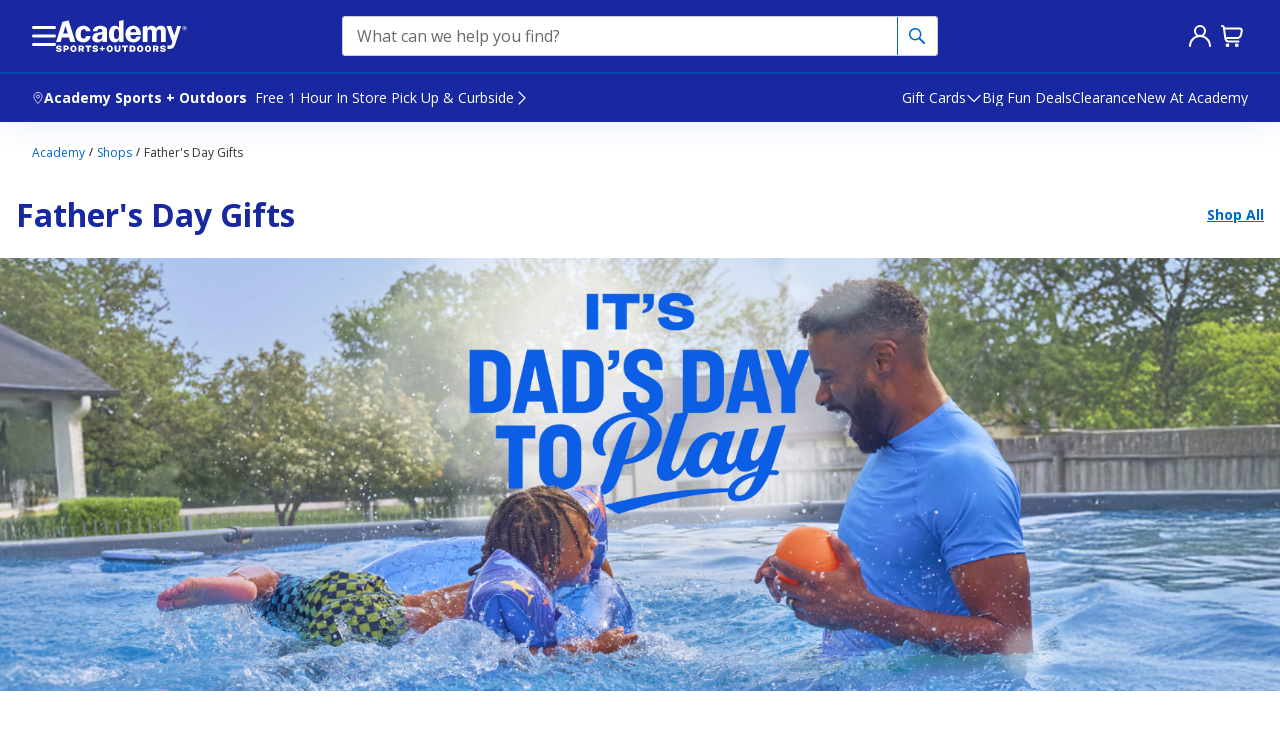

--- FILE ---
content_type: text/css
request_url: https://assets.contentstack.io/v3/assets/blt964243cdd7810dea/blt8c2b98098e8575d5/fonts.css?v=1
body_size: -441
content:

@import url('https://fonts.googleapis.com/css2?family=Hind:wght@500;700&family=Poppins:wght@500;600;700&display=swap');
@import url('https://fonts.googleapis.com/css2?family=Roboto+Flex:opsz,wght@8..144,100..1000&display=swap');
@import url('https://fonts.googleapis.com/css2?family=Rokkitt:ital,wght@0,100..900;1,100..900&display=swap');
@import url('https://fonts.googleapis.com/css2?family=Open+Sans:ital,wght@0,300..800;1,300..800&display=swap');

/* Rest of your CSS styles */

--- FILE ---
content_type: text/css
request_url: https://assets.contentstack.io/v3/assets/blt964243cdd7810dea/blt962bf393a9d818eb/homepage.css?v=39
body_size: 2771
content:
/**************/
/* containers */
/**************/

html,
body {
    font-family: "Open Sans", sans-serif;
    margin: 0 auto;
    background-color: #FFFFFF;
}

h1,
h2,
h3,
h4,
h5,
h6 {
    font-family: "Open Sans", sans-serif;
}

.cont-1600 {
    max-width: 1600px;
    margin: auto;
}

.cont-1656 {
    max-width: 1656px;
    margin: auto;
}

.p-1 {
    padding: 1rem !important;
}

/**********/
/* colors */
/**********/

a {
    color: #0255CC;
    text-decoration: none;
}

a:hover {
    text-decoration: underline;
}

.carousel-item>a,
.carousel-item>a:hover,
.a-special>a,
.a-special>a:hover {
    color: #fff;
    text-decoration: none !important;
}

.slider-text {
    font-size: 1.5rem;
    font-weight: 700;
    line-height: 2rem;
    color: #036;
}


/***************/
/* font weight */
/***************/


.img-fluid {
    max-width: 100%;
    height: auto;
    width: 100%
}


/*************/
/* font size */
/*************/

h1,
h2,
h3,
h4,
h5,
h6,
p {
    margin-bottom: 0;
}


/*********************************/
/* margins, padding, and spacing */
/*********************************/

.center {
    text-align: center;
}



@media (max-width: 1688px) {
    .hp-margin {
        margin-left: 1rem !important;
        margin-right: 1rem !important;
    }

}


/**********/
/* button */
/**********/

.btn-font {
    font-family: 'Hind', sans-serif;
    font-weight: 500;
    font-size: 16px;
    line-height: 24px;

}

.btn {
    height: 40px;
    background-color: #0255CC;
    border-color: #0255CC;
    color: #fff;
    text-decoration: none !important;
}

.btn:hover {
    background-color: #036;
    border-color: #036;
    color: #fff;
    text-decoration: underline !important;
}


@media (max-width: 768px) {


    .btn-font {
        font-family: 'Hind', sans-serif;
        font-weight: 500;
        font-size: 14px;
        line-height: 22px;

    }

    .btn {
        height: 38px;
        background-color: #0255CC;
        border-color: #0255CC;
        color: #fff;
    }

    .btn:hover {
        background-color: #036;
        border-color: #036;
        color: #fff;
    }

}

.corners {
    border-radius: 0.5rem;
}

.corners-top {
    border-top-left-radius: 0.5rem;
    border-top-right-radius: 0.5rem;
    border-bottom-left-radius: 0rem;
    border-bottom-right-radius: 0rem;
}

.corners-bottom {
    border-top-left-radius: 0rem;
    border-top-right-radius: 0rem;
    border-bottom-left-radius: 0.5rem;
    border-bottom-right-radius: 0.5rem;
}

.btn.disabled {
    pointer-events: auto;
    background: none;
}


#global-hp-wrapper {
    font-size: 62.5% !important;
    font-family: "Open Sans", sans-serif !important;
    font-optical-sizing: auto;
    font-weight: 400;
    font-style: normal;
    overflow-x: hidden;
    overflow-y: auto;
    margin: 0 auto;
    background-color: #f4f7fd;
}

.rokkitt-font-default {
    font-family: "Rokkitt", serif;
    font-optical-sizing: auto;
    font-weight: 400;
    font-style: normal;
}

.roboto-flex-font-default {
    font-family: "Roboto Flex";
    font-optical-sizing: auto;
    font-weight: 400;
    font-style: normal;
    font-variation-settings:
        "slnt" 0,
        "wdth" 100,
        "GRAD" 0,
        "XOPQ" 96,
        "XTRA" 468,
        "YOPQ" 79,
        "YTAS" 750,
        "YTDE" -203,
        "YTFI" 738,
        "YTLC" 514,
        "YTUC" 712;
}

.open-sans-default {
    font-family: "Open Sans", sans-serif;
    font-optical-sizing: auto;
    font-weight: 400;
    font-style: normal;
    font-variation-settings:
        "wdth" 100;
}

.text-card-title {
    font-family: "Roboto Flex" !important;
    font-size: 1.75rem;
    font-style: normal;
    font-weight: 700;
    line-height: 110%;
    /* 1.925rem */
}

.text-card-kicker {
    font-family: "Roboto Flex" !important;
    font-size: 1.5rem;
    font-style: normal;
    font-weight: 500;
    line-height: 110%;
    /* 1.65rem */
}

.text-card-disclaimer {
    font-family: "Open Sans" !important;
    font-size: 1.375rem;
    font-style: normal;
    font-weight: 500;
    line-height: 1em;
    /* 100% */
}

.text-section-header {
    font-family: "Open Sans" !important;
    font-size: 1.75rem;
    font-style: normal;
    font-weight: 600;
    line-height: normal;
}

.color-text-white {
    color: #FFF;
}

.color-white {
    color: #FFF;
}

.color-dark-blue {
    color: #01024A;
}

.color-academy-blue {
    color: #1928A0;
}

.color-bright-blue {
    color: #06C;
}

.color-red {
    color: #E81111;
}

.color-red-2 {
    color: #da2516;
}

.color-gray {
    color: #333;
}

.color-holiday-tan {
    color: #F7F4E5;
}

.color-shopall-blue {
    color: #0066CC;
}

.color-clearance-yellow {
    color: #FFE700;
}

.bg-color-academy-blue {
    background-color: #1928A0;
}

.bg-color-holiday-green {
    background-color: #038045;
}

.bg-color-dark-blue {
    background-color: #01024A;
}

.bg-color-bright-blue {
    background-color: #06C;
}

.bg-color-red {
    background-color: #E81111;
}

.bg-color-clearance-yellow {
    background-color: #FFE700;
}

.text-card-promo {
    font-family: "Roboto Flex" !important;
    font-style: normal;
    font-size: 3rem;
    font-weight: 700;
    line-height: 100%;
    /* 3rem */
}

.text-macro-card-title {
    font-family: Rokkitt !important;
    font-size: 4rem;
    font-style: normal;
    font-weight: 800;
    line-height: 1.07143em;
    /* 107.143% */
}

.text-macro-card-cta {
    font-family: "Open Sans" !important;
    font-size: 1.125rem;
    font-style: normal;
    font-weight: 600;
    line-height: 1.11111em;
    /* 111.111% */
    margin-top: 0.277778em;
    text-decoration-line: underline;
}

.padding-header {
    padding: 1.5em;
}

.basic-card .padding-header {
    padding: 1.5em;
}

.text-disclaimer {
    font-family: "Open Sans", sans-serif;
    font-size: 0.75rem;
    font-style: normal;
    font-weight: 500;
    line-height: 1em;
}

.text-disclaimer a {
    color: #06C;
    font-family: "Open Sans", sans-serif;
    font-size: 0.75rem;
    font-style: normal;
    font-weight: 500;
    line-height: 1em;
    text-decoration-line: underline;
}

.text-cta-shopall {
    font-family: "Open Sans";
    font-size: 18px;
    font-style: normal;
    font-weight: 500;
    line-height: normal;
    text-decoration-line: underline;
}

.text-highlight {
    margin-bottom: 3px;
}

.text-highlight>span {
    padding: 3px;
}

.hp-hover:hover .text-card-title {
    text-decoration: underline;
    cursor: pointer;
}

.text-space-no-wrap {
    white-space: nowrap;
}

.flex-desktop-container {
    display: flex;
    flex-direction: row;
    gap: 14px;
    margin: 1rem 0rem;
    justify-content: center;
    align-items: center;
}

.text-left-center {
    top: 50%;
    left: 0;
    transform: translateY(-50%);
}

/*
 * Reusable class to hide the horizontal scrollbar from a flex container
 * while maintaining scrolling functionality.
 */
.hide-horizontal-scrollbar-flex {
    display: flex;
    /* Ensures the element behaves as a flex container */
    overflow-x: auto;
    /* Essential: allows horizontal scrolling when content overflows */

    /* Hide scrollbar for Firefox */
    scrollbar-width: none;

    /* Hide scrollbar for Internet Explorer, Edge (older versions) */
    -ms-overflow-style: none;

    /* For Webkit-based browsers (Chrome, Safari, newer Edge, Opera) */
    /* Enables smooth scrolling on touch devices, often used with scrollbar hiding */
    -webkit-overflow-scrolling: touch;
}

/*
 * Further hide scrollbar for Webkit-based browsers.
 * This targets the scrollbar itself.
 */
.hide-horizontal-scrollbar-flex::-webkit-scrollbar {
    display: none;
    /* Primary method to hide */
    width: 0;
    /* Ensures no space is taken by the scrollbar */
    height: 0;
    /* Ensures no space is taken by the scrollbar (for completeness) */
    background: transparent;
    /* Makes the scrollbar invisible as a fallback */
}

.no-scrollbar {
    /* For Firefox */
    scrollbar-width: none;

    /* For Internet Explorer and older Edge */
    -ms-overflow-style: none;
}

/* For WebKit browsers (Chrome, Safari, new Edge, Opera) */
.no-scrollbar::-webkit-scrollbar {
    display: none;
}

/* START: HLP Header Spacing Styles */

.hlp-content-margin {
    margin-bottom: 2rem;
}

.hlp-content-margin-h1 {
    margin-top: 2rem;
    margin-bottom: 1.5rem;
}

.hlp-header-margin {
    margin-bottom: 1rem;
}

.hlp-header h2 {
    color: var(--Primary-Academy-Blue, #1928A0);
    font-family: "Open Sans";
    font-size: 28px;
    font-weight: 700;
    line-height: 120%;
    margin-bottom: 16px;
}

.hlp-header h2,
.hlp-header h1 {
    margin-bottom: 0px !important;
    padding-bottom: 0px !important;
}

.hlp-header {
    padding: 0px;
    display: flex;
    justify-content: space-between;
    align-items: last baseline;
    /* padding: clamp(10px, 0.966vw, 16px) 0px; */
}

.hlp-header h1 {
    color: var(--Primary-Academy-Blue, #1928A0);
    font-family: "Open Sans";
    font-size: 32px;
    font-weight: 700;
    line-height: 120%;
    margin-bottom: 16px;
}

.hlp-header .text-hlp-shop-all {
    color: var(--Interactive-Bright-Blue, #06C);
    font-family: "Open Sans";
    font-size: 14px;
    font-weight: 700;
    line-height: 120%;
    text-decoration: underline;
    cursor: pointer;
}

@media (max-width: 767px) {

    .hlp-content-margin {
        margin-bottom: 1.5rem;
    }

    .hlp-content-margin-h1 {
        margin-top: 1rem;
        margin-bottom: 1rem;
    }

    .hlp-header-margin {
        margin-bottom: 0.625rem;
    }

    .hlp-header h1 {
        font-size: 22px;
        margin-bottom: 10px;
    }

    .hlp-header h2 {
        font-size: 21px;
        margin-bottom: 10px;
    }

    .hlp-header-margin {
        margin-bottom: 0.625rem;
    }
}

/* END: HLP Header Spacing Styles */


/* START: ADA Styles */

.sr-only {
    position: absolute;
    width: 1px;
    height: 1px;
    padding: 0;
    margin: -1px;
    overflow: hidden;
    clip: rect(0, 0, 0, 0);
    border: 0;
}

/* END: ADA Styles */


@media(min-width: 768px) {
    .only-mobile {
        display: none !important;
    }
}

@media (max-width: 767px) {
    .only-desktop {
        display: none !important;
    }
}

@media (min-width: 768px) {
    .corners-d {
        border-radius: 0.5rem;
    }
}


@media (max-width: 1400px) {

    .text-card-kicker {
        line-height: 110%;
    }

    .text-card-title {
        font-size: 1.425rem;
    }

    .text-card-disclaimer {
        font-size: 1.122rem;
    }

    .basic-card .text-card-title {
        font-size: 1.425rem;
    }

    .text-card-promo {
        font-size: 2.446rem;
    }

    .basic-card .text-card-promo {
        font-size: 2.446rem;
    }

    .basic-card .padding-header {
        padding: 1em;
    }

    .basic-card .text-card-kicker {
        font-size: 1.223rem;
    }

    .basic-card .text-card-disclaimer {
        font-size: 1.122rem;
    }

}


@media (max-width: 1300px) {

    .padding-header {
        padding: 1.5em;
    }

    .text-macro-card-title {
        font-size: 3.2rem;
    }

    .text-macro-card-title {
        font-size: 3rem;
    }

    .basic-card .padding-header {
        padding: 1em;
    }

}

@media (max-width: 1200px) {

    .text-card-title {
        font-size: 1.21rem;
    }

    .text-card-promo {
        font-size: 2.084rem;
    }

    .text-card-kicker {
        font-size: 1.042rem;
    }

    .text-card-disclaimer {
        font-size: 0.956rem;
    }

    .basic-card .text-card-title {
        font-size: 1.21rem;
    }

    .basic-card .text-card-promo {
        font-size: 2.084rem;
    }

    .basic-card .text-card-kicker {
        font-size: 1.042rem;
    }

    .basic-card .text-card-disclaimer {
        font-size: 0.956rem;
    }

}

@media (max-width: 1100px) {

    .text-macro-card-title {
        font-size: 2.4rem;
    }

    .basic-6-card .text-card-title {
        font-size: 0.9rem;
        line-height: 1.23077em;
        /* 123.077% */
    }

    .basic-6-card .text-card-promo {
        font-size: 1.3rem;
        line-height: 1.20em;
        /* 120% */
    }

    .basic-6-card .text-card-disclaimer {
        font-size: 0.81rem;
        line-height: 1.20em;
        /* 120% */
    }

    .padding-header {
        padding: 0.75em;
    }

    .basic-card .padding-header {
        padding: 0.75em;
    }

}

@media (max-width: 1000px) {

    .text-small .text-card-title {
        font-size: 0.9rem;
        line-height: 1.23077em;
        /* 123.077% */
    }

    .text-small .text-card-promo {
        font-size: 1.4rem;
    }

    .text-small .text-card-kicker {
        font-size: 0.8rem !important;
        line-height: 1.13077em !important;
        /* 123.077% */
    }

    .text-card-title {
        font-size: 1.003rem;
    }

    .basic-card .text-card-title {
        font-size: 1.003rem;
    }

    .text-card-kicker {
        font-size: 0.86rem;
    }

    .basic-card .text-card-kicker {
        font-size: 0.86rem;
    }

    .text-card-promo {
        font-size: 1.72rem;
    }

    .basic-card .text-card-promo {
        font-size: 1.72rem;
    }

    .text-card-disclaimer {
        font-size: 0.79rem;
    }

    .basic-card .text-card-disclaimer {
        font-size: 0.79rem;
    }

}

@media (max-width: 900px) {

    .text-macro-card-title {
        font-size: 2rem;
    }

    .text-macro-card-cta {
        font-size: 1rem;
    }

    .basic-6-card .text-card-title {
        font-size: 0.8rem;
        line-height: 1.23077em;
        /* 123.077% */
    }

    .basic-6-card .text-card-promo {
        font-size: 1.0rem;
        line-height: 1.20em;
        /* 120% */
    }

    .basic-6-card .text-card-disclaimer {
        font-size: 0.6rem;
        line-height: 1.20em;
        /* 120% */
    }

    .padding-header {
        padding: 0.6em;
    }

    .basic-card .padding-header {
        padding: 0.6em;
    }

    .text-card-title {
        font-size: 0.845rem;
    }

    .basic-card .text-card-title {
        font-size: 0.845rem;
    }

    .text-card-kicker {
        font-size: 0.725rem;
    }

    .basic-card .text-card-kicker {
        font-size: 0.725rem;
    }

    .text-card-promo {
        font-size: 1.45rem;
    }

    .basic-card .text-card-promo {
        font-size: 1.45rem;
    }

    .text-card-disclaimer {
        font-size: 0.665rem;
    }

    .basic-card .text-card-disclaimer {
        font-size: 0.665rem;
    }

}

@media (max-width: 767px) {

    .corners {
        border-radius: 0.25rem;
    }

    .corners-top {
        border-top-left-radius: 0.25rem;
        border-top-right-radius: 0.25rem;
        border-bottom-left-radius: 0rem;
        border-bottom-right-radius: 0rem;
    }

    .corners-bottom {
        border-top-left-radius: 0rem;
        border-top-right-radius: 0rem;
        border-bottom-left-radius: 0.25rem;
        border-bottom-right-radius: 0.25rem;
    }

    .bleed-scroll-left-right {
        margin-left: 0 !important;
        margin-right: 0 !important;
    }

    .bleed-scroll-right {
        margin-right: 0 !important;
    }

    .padding-header {
        padding: 0.75em;
    }

    .basic-card .padding-header {
        padding: 0.75em;
    }

    .corners-mobile {
        border-radius: 0.25rem;
    }

    .text-card-title {
        font-size: 1.298rem;
        font-weight: 700;
        line-height: 110%;
        /* 1.1rem */
    }


    .text-section-header {
        font-size: 1.5rem;
    }

    .text-card-kicker {
        font-size: 0.9718rem;
        line-height: 110%;
    }

    .text-card-disclaimer {
        font-size: 0.9718rem;
        line-height: 110%;
    }

    .text-card-promo {
        font-size: 2.19rem;
        font-weight: 700;
        line-height: 100%;
        /* 1.6875rem */
    }

    .text-macro-card-cta {
        font-size: 0.75rem;
        line-height: 1.16667em;
        /* 116.667% */
        margin-top: 0.33333em;
    }

    .text-disclaimer {
        font-size: 0.687rem;
    }

    .text-disclaimer a {
        color: #06C;
        font-size: 0.687rem;
    }

    .text-cta-shopall {
        font-size: 14px;
    }

    .basic-card .text-card-title {
        font-size: 1.298rem !important;
        line-height: 110% !important;
        /* 123.077% */
    }

    .stackable-2-cards .text-card-title {
        font-size: 1.991rem !important;
        line-height: 110% !important;
        /* 123.077% */
    }

    .stackable-2-cards .text-card-kicker {
        font-size: 1.49rem !important;
    }

    .stackable-2-cards .text-card-disclaimer {
        font-size: 1.49rem !important;
        line-height: 110%;
    }

    .stackable-2-cards .text-card-promo {
        font-size: 3rem !important;
    }

    .basic-card .text-card-promo {
        font-size: 2.19rem !important;
    }

    .basic-card .text-card-kicker {
        font-size: 0.9718rem;
    }

    .basic-card .text-card-disclaimer {
        font-size: 0.9718rem;
    }

    .flex-desktop-container {
        display: block;
    }



}

@media (max-width: 650px) {

    /* .text-card-kicker {
                font-size: 1.263rem;
            }

            .text-card-disclaimer {
                font-size: 1.263rem;
            }

            .text-card-promo {
                font-size: 2.4rem !important;
            }

            .text-card-title {
                font-size: 1.5581rem !important;
            } */

    .stackable-2-cards .text-card-title {
        font-size: 1.5581rem !important;
    }

    .stackable-2-cards .text-card-kicker {
        font-size: 1.263rem !important;
    }

    .stackable-2-cards .text-card-disclaimer {
        font-size: 1.263rem !important;
    }

    .stackable-2-cards .text-card-promo {
        font-size: 2.4rem !important;
    }
}

@media (max-width: 500px) {

    .text-card-kicker {
        font-size: 0.75rem;
    }

    .basic-card .text-card-kicker {
        font-size: 0.75rem;
    }

    .text-card-disclaimer {
        font-size: 0.75rem;
    }

    .basic-card .text-card-disclaimer {
        font-size: 0.75rem;
    }

    d .text-card-promo {
        font-size: 1.6875rem !important;
    }

    .basic-card .text-card-promo {
        font-size: 1.6875rem !important;
    }

    .basic-card .text-card-title {
        font-size: 1rem !important;
    }

    .stackable-2-cards .text-card-title {
        font-size: 1rem !important;
    }

    .stackable-2-cards .text-card-kicker {
        font-size: 0.75rem !important;
    }

    .stackable-2-cards .text-card-disclaimer {
        font-size: 0.75rem !important;
    }

    .stackable-2-cards .text-card-promo {
        font-size: 1.6875rem !important;
    }

}

--- FILE ---
content_type: text/css
request_url: https://assets.contentstack.io/v3/assets/blt964243cdd7810dea/bltab827885b96db789/hp-ticker.css?v=5
body_size: 117
content:
#hp-ticker-mobile {
    height: 60px !important;
    vertical-align: middle;
}

#hp-ticker .ticker-slide {
    height: inherit !important;
}

#hp-ticker-mobile>.carousel-control-next,
#hp-ticker-mobile>.carousel-control-prev {
    opacity: 0.95;
}

#hp-ticker-mobile .carousel-item {
    height: 60px;
}

#hp-ticker .text-ticker-banner-primary-text {
    text-align: center;
    font-family: "Open Sans";
    font-size: 0.875rem;
    font-style: normal;
    font-weight: 700;
    line-height: 1.14286em;
    /* 114.286% */
}

#hp-ticker .text-ticker-banner-secondary-text {
    text-align: center;
    font-family: "Open Sans";
    font-size: 0.75rem;
    font-style: normal;
    font-weight: 600;
    line-height: 1.16667em;
    /* 116.667% */
}

#hp-ticker .text-ticker-banner-cta {
    text-align: center;
    font-family: "Open Sans";
    font-size: 0.75rem;
    font-style: normal;
    font-weight: 600;
    line-height: 1.16667rem;
    /* 116.667% */
    text-decoration-line: underline;
}

#hp-ticker .ticker-background {
    background: #E7e7e7;
}


#hp-ticker .banner-container {
    font-family: 'Poppins', sans-serif;
    color: #036;
    display: flex;
    width: 100%;
    align-items: center;
    justify-content: center;
    padding: 5px 0px;
}

#hp-ticker .banner-part {
    flex: 1;
    display: flex;
    flex-direction: column;
    justify-content: center;
    align-items: center;
    height: 50px;
    border-right: 1px solid #036;
    padding: 0 20px;
}

#hp-ticker .banner-part:last-child {
    border-right: none;
}

/*Arrow color*/
#hp-ticker .ticker-cta {
    color: #0255cc !important;
    text-decoration: underline;
}

#hp-ticker .main-text,
#hp-ticker .secondary-text {
    text-align: center;
    display: block;
}

#hp-ticker .main-text {
    font-size: 14px;
    font-weight: bold;
    line-height: 16px;
}

#hp-ticker .secondary- text {
    font-size: 12px;
    line-height: 14px;
    padding-top: 3px;
}


#hp-ticker .ticker-carousel-control-prev,
#hp-ticker .ticker-carousel-control-next {
    position: absolute;
    top: 50%;
    transform: translateY(-50%);
    background-color: #E7e7e7;
    border: none;
}

#hp-ticker .ticker-carousel-control-prev {
    left: 10px;
}

#hp-ticker .ticker-carousel-control-next {
    right: 10px;
}


@media (min-width: 960px) {
    #hp-ticker .desktopBanner {
        display: block;
    }

    #hp-ticker .mobileBanner {
        display: none;
    }
}

@media (max-width: 959px) {
    #hp-ticker .desktopBanner {
        display: none;
    }

    #hp-ticker .mobileBanner {
        display: flex;
    }
}


@media (max-width: 767px) {
    #hp-ticker .text-ticker-banner-primary-text {
        font-size: 0.75rem;
        line-height: 1.16667em;
        /* 114.286% */
    }

    #hp-ticker .text-ticker-banner-secondary-text {
        font-size: 0.75rem;
        line-height: 1.16667em;
        /* 114.286% */
    }

    #hp-ticker .text-ticker-banner-cta {
        font-size: 0.75rem;
        line-height: 1.16667em;
        /* 114.286% */
    }
    
}

--- FILE ---
content_type: text/css
request_url: https://assets.contentstack.io/v3/assets/blt964243cdd7810dea/blt41784e241a330d70/hp-featured-categories.css?v=13
body_size: -124
content:


.featured-categories .cat-tile-text {
    width: 100%;
}

.featured-categories .feat-card {
    height: max-content;
    width: 125px;
}

.featured-categories .cat-tile-text:hover,
.featured-categories .cat-tile-text:active,
.featured-categories .cat-image:hover ~ .cat-tile-text{
    text-decoration: underline;
}

.featured-categories .cat-image {
    max-width: 125px;
    height: auto;
}

.featured-categories .text-feat-cat-title {
    display: flex;
    justify-content: left;
    align-items: center;
    font-family: "Roboto Flex" !important;
    font-size: 1.75rem;
    font-style: normal;
    font-weight: 600;
    /* line-height: 1.25rem; */
    line-height: 1em;
    padding-bottom: 1em;
}

.featured-categories .text-feat-cat-label {
    font-family: "Roboto Flex" !important;
    font-size: 1rem;
    font-style: normal;
    font-weight: 500;
    line-height: 1.25em;
    /* 125% */
    text-align: center;
}

.featured-categories .cards-container {
    gap: 24px;
}


@media (max-width: 1550px) {

    .featured-categories .cards-container {
        gap: 14px;
    }

}


@media (max-width: 1440px) {

    .featured-categories .feat-card {
        width: 88px;
    }

    .featured-categories .cat-image {
        max-width: 88px;
        height: auto;
    }

    .featured-categories .text-feat-cat-label {
        font-size: 0.875rem;
        line-height: 1.14286em;
        /* 125% */
    }

    .featured-categories .cards-container {
        gap: 12px;
    }

    .featured-categories .bleed-scroll-right {
        margin-right: 0 !important;
    }

}


/* @media (min-width: 520px) and (max-width: 768px) {
    .featured-categories .cat-tile-text {
        height: 20px;
    }

} */

@media (max-width: 767px) {

    /* .featured-categories .feat-cat {
        height: 200px;
    } */

    .featured-categories .cat-image {
        max-width: 88px;
    }

    .featured-categories .text-feat-cat-title {
        font-size: 1.3125rem;
        /* line-height: 1.25rem; */
        line-height: 1.1111em;
        padding-bottom: 0.6667em;
    }

}

--- FILE ---
content_type: text/css
request_url: https://assets.contentstack.io/v3/assets/blt964243cdd7810dea/blt15151bae612fd250/hp-banner-with-feat-cat.css?v=3
body_size: -571
content:


.banner-with-feat-cat .feat-cat-banner {
    background-color: #E81111;
    border-top: none;
}



--- FILE ---
content_type: text/css
request_url: https://assets.contentstack.io/v3/assets/blt964243cdd7810dea/blt54e14b4437cf1046/hp-scrollable-cards.css?v=8
body_size: 258
content:

.scrollable-cards {
    --card-count: 4;
    --card-gap: 14px;
}

.scrollable-cards .slider-container {
    position: relative;
    overflow: hidden;
}

.scrollable-cards .slider {
    display: flex;
    overflow-x: auto;
    scroll-behavior: smooth;
    padding-left: 0;
    gap: var(--card-gap);
}

.scrollable-cards .slider-component {
    position: relative;
    /* flex: 0 0 330px; */
    /* width: clamp(200px, 24.3vw, 403.5px); */
    /* margin-right: 14px; */
    background-size: cover;
    background-position: center;
    /* background-color: #e81111; */
}



.scrollable-cards .image-component-width {
    width: clamp(calc((767px - ((var(--card-gap) * (var(--card-count) - 1)) + (1rem * 2)))/var(--card-count)), calc((99vw - ((var(--card-gap) * (var(--card-count) - 1)) + (1rem * 2)))/var(--card-count)), calc((1688px - ((var(--card-gap) * (var(--card-count) - 1)) + (1rem * 2)))/var(--card-count)));
    
    /* The below (min-width) is a temporary fix - Need to decide on the exact size - May vary according to the card-count. */
    min-width: 250px;
}

.scrollable-cards .lastcard {
    margin-right: 0;
}

.scrollable-cards .slider::-webkit-scrollbar {
    display: none;
}

/* Carousel controls */
.scrollable-cards .carousel-control-prev,
.scrollable-cards .carousel-control-next {
    width: 34px;
    height: 34px;
    position: absolute;
    background: none;
    border: none;
    outline: none;
    cursor: pointer;
    z-index: 10;
    top: 50%;
    transform: translateY(-50%);
    opacity: 1;
    /* Ensures buttons are on top */
}

.scrollable-cards .carousel-control-prev {
    left: 16px;
    /* top: 265px; */
    display: none;
    /* Hidden initially */
}

.scrollable-cards .carousel-control-next {
    right: 16px;
    /* top: 265px; */
}

.scrollable-cards .carousel-control-prev img,
.scrollable-cards .carousel-control-next img {
    width: 100%;
    height: auto;
    transition: all 0.3s ease;
}

.scrollable-cards .carousel-control-prev:hover img {
    content: url('https://images.contentstack.io/v3/assets/blt964243cdd7810dea/blt85d13c756fd4c87f/6668cc8105319148701f3beb/left-arrow_hover.svg');
}

.scrollable-cards .carousel-control-next:hover img {
    content: url('https://images.contentstack.io/v3/assets/blt964243cdd7810dea/bltc1bb7050ac69c4dc/6668c1d8a70874062b612002/arrow_hover.svg');
}

.scrollable-cards .slider-component:hover .text-card-title {
    text-decoration: underline;
}

/* Media query to hide arrows on mobile and adjust padding */
@media (max-width: 767px) {

    .scrollable-cards .slider-carousel {
        display: none;
    }
}

--- FILE ---
content_type: text/css
request_url: https://assets.contentstack.io/v3/assets/blt964243cdd7810dea/bltab5dcd466b4a5dbd/hp-hero-banner.css?v=7
body_size: -50
content:
.hp-hero-banner .no-hover-decoration:hover h3 {
    text-decoration: none !important;
}

.hp-hero-banner .color-text-white.text-hero-module-cta:hover {
    text-decoration: underline;
    color: #E8E8E8;
}

.hp-hero-banner .color-white.text-hero-module-cta:hover {
    text-decoration: underline;
    color: #E8E8E8;
}

.hp-hero-banner .color-text-white:hover {
    color: #E8E8E8;
}

.hp-hero-banner .color-white:hover {
    color: #E8E8E8;
}

.hp-hero-banner .color-dark-blue.text-hero-module-cta:hover {
    text-decoration: underline;
    color: #0066CC;
}

.hp-hero-banner .color-dark-blue:hover {
    color: #0066CC;
}

.hp-hero-banner .margin-header-hero {
    margin-left: 2.173vw;
}

.hp-hero-banner .text-hero-module-kicker {
    /* Web/HB/Desktop/Secondary */
    font-family: "Roboto Flex";
    font-size: 1.375rem;
    font-style: normal;
    font-weight: 600;
    line-height: 1.36em;
    /* 136.364% */
}

.hp-hero-banner .text-hero-module-title {
    font-family: "Rokkitt", serif !important;
    font-size: 4rem;
    font-style: normal;
    font-weight: 800;
    line-height: 0.95em;
    /* 95% */
    /* line-height: 1em; */
}

.hp-hero-banner .text-hero-module-cta {
    font-family: "Open Sans", sans-serif !important;
    font-size: 1.25rem;
    font-weight: 500;
    /* line-height: 0.11em; */
    line-height: 1em;
    text-decoration: underline;
    margin-top: 0.8em;
}

.hp-hero-banner .hero-text-box {
    top: 50%;
    left: 0;
    transform: translateY(-50%);
}

@media (max-width: 1300px) {
    .hp-hero-banner .text-hero-module-kicker {
        font-size: 1.2rem;
    }
}

@media (max-width: 1100px) {
    .hp-hero-banner .text-hero-module-kicker {
        font-size: 1rem;
    }

    .hp-hero-banner .text-hero-module-title {
        font-size: 2.6rem;
        line-height: 0.95em;
        /* 95% */
    }

    .hp-hero-banner .text-hero-module-cta {
        font-size: 1.1rem;
        line-height: 1em;
    }
}

@media (max-width: 900px) {
    .hp-hero-banner .text-hero-module-kicker {
        font-size: 0.9rem;
    }

    .hp-hero-banner .text-hero-module-title {
        font-size: 2.2rem;
        line-height: 0.95em;
        /* 95% */
    }

    .hp-hero-banner .text-hero-module-cta {
        font-size: 1rem;
        line-height: 1em;
    }
}

@media (max-width: 767px) {
    .hp-hero-banner .margin-header-hero {
        margin-left: 0;
    }

    .hp-hero-banner .text-hero-module-kicker {
        font-size: 1.2rem;
    }

    .hp-hero-banner .text-hero-module-title {
        font-size: 3rem;
        /* line-height: 0.95em; */
        line-height: 1em;
    }

    .hp-hero-banner .text-hero-module-cta {
        font-size: 1.2rem;
        margin-top: 0.5714em;
    }

    .hp-hero-banner .hero-text-box {
        top: 0;
        left: 0;
        transform: none;
    }
}

@media (max-width: 650px) {
    .hp-hero-banner .text-hero-module-kicker {
        font-size: 0.9rem;
    }

    .hp-hero-banner .text-hero-module-title {
        font-size: 2.2rem;
    }

    .hp-hero-banner .text-hero-module-cta {
        font-size: 1.1rem;
    }
}

@media (max-width: 500px) {
    .hp-hero-banner .text-hero-module-kicker {
        font-size: 0.75rem;
    }

    .hp-hero-banner .text-hero-module-title {
        font-size: 1.65rem;
        /* line-height: 0.95em; */
        line-height: 1em;
    }

    .hp-hero-banner .text-hero-module-cta {
        font-size: 0.8rem;
        margin-top: 0.5714em;
    }
}

--- FILE ---
content_type: text/css
request_url: https://assets.contentstack.io/v3/assets/blt964243cdd7810dea/blt9e5beb1eb235cc7c/hp-new-upcoming.css?v=13
body_size: 886
content:


/*New And Trending Component*/

.new-upcoming {
    --container-padding: 2rem;
}

/* Slider Container Styles */
.new-upcoming .slider-container {
    position: relative;
    overflow: hidden;
    background-size: cover;
    background-position: center;
    border-radius: 8px;
}

.new-upcoming .banner-wrapper {
    padding-left: clamp(1rem, 1.449vw, 24px);
    padding-right: clamp(1rem, 1.449vw, 24px);
    padding-bottom: clamp(1rem, 1.449vw, 24px);
}

.new-upcoming .flex-card-container-parent {
    position: relative;
}

/* Slider Styles */
.new-upcoming .flex-card-container {
    display: flex;
    gap: 14px;
    margin: 1rem 0rem;
    overflow-x: auto;
    scroll-behavior: smooth;
}

.new-upcoming .flex-card-container::-webkit-scrollbar {
    display: none;
}

.new-upcoming .slider-wrapper {
    overflow: hidden;
    position: relative;
    padding: 1rem var(--container-padding);
}

/* Slider Card Styles */
.new-upcoming .slider-card {
    flex: 0 0 calc(25% - 11px);
    height: auto;
    background-size: cover;
    background-position: center;
    position: relative;
    overflow: hidden;
    border-radius: 8px;
}

.new-upcoming .slider-card:hover {
    text-decoration: underline !important;
    color: #333;
}

/* Text Content Styles within Slider */
.new-upcoming .slider-text-content {
    position: absolute;
    top: 0;
    left: 0;
    padding: 1.25rem;
    z-index: 1;
}

.new-upcoming .slider-category {
    display: flex;
    align-items: center;
    overflow-x: scroll;
    padding-left: 0rem;
}

.new-upcoming .slider-category-header {
    font-size: 28px;
    color: #F7F4E5;
    font-family:'Open Sans';
    font-weight: 700;
}

.new-upcoming .slider-category-btn {
    border-radius: 4px;
    color: #F7F4E5;
    text-decoration: none;
    text-align: center;
    background-color: #0A2B29;
    font-weight: 700;
    white-space: nowrap;
    height: clamp(48px, 4.83vw, 80px);
    width: clamp(88px, 15.3vw, 255px);
}

.new-upcoming .slider-category-btn:hover {
    text-decoration: underline;
    color: #F7F4E5;
}

.new-upcoming .hl-list {
    list-style-type: none;
    /* Remove bullets */
    padding: 0;
    margin: 0;
    display: flex;
}

.new-upcoming .hl-list li {
    margin-right: 12px;
    /* Add space between list items */
}

/* Arrow Button Styles */
.new-upcoming .slider-arrow-btn {
    position: absolute;
    top: 50%;
    background-color: #333;
    color: white;
    border: none;
    padding: 10px;
    cursor: pointer;
    transform: translateY(-50%);
}

/* Carousel Control Styles */
.new-upcoming .slider-carousel-control {
    background: none;
    border: none;
    outline: none;
    cursor: pointer;
    z-index: 10;
    opacity: 1;
}

.new-upcoming .slider-carousel-control img {
    width: 100%;
    height: auto;
    transition: all 0.3s ease;
}

.new-upcoming .slider-carousel-prev {
    left: 0;
    top: 50%;
}

.new-upcoming .slider-carousel-next {
    right: 0;
    top: 50%;
}

.new-upcoming .slider-carousel-prev:hover img {
    content: url('https://images.contentstack.io/v3/assets/blt964243cdd7810dea/blt85d13c756fd4c87f/6668cc8105319148701f3beb/left-arrow_hover.svg');
}

.new-upcoming .slider-carousel-next:hover img {
    content: url('https://images.contentstack.io/v3/assets/blt964243cdd7810dea/bltc1bb7050ac69c4dc/6668c1d8a70874062b612002/arrow_hover.svg');
}

/* Slider Header Styles */
.new-upcoming .slider-header {
    /*background-image: url('https://images.contentstack.io/v3/assets/blt964243cdd7810dea/blt92621e39bb2f08e3/66ac07d90ccb2f16dc802778/New_Upcoming_BG_-_Desktop.jpg');*/
    color: #FFF;
    font-family: Rokkitt;
    font-size: 64px;
    font-style: normal;
    font-weight: 700;
    line-height: 100%;
    padding: var(--container-padding);
    padding-bottom: 0rem;
    height: auto;
    background-size: cover;
    background-position: center;
}

.new-upcoming .slider-header-padding {
    padding-top: 2rem;
    padding-left: 14px;
}

.new-upcoming .slider-cta {
    color: #fff;
    text-align: right;
    font-family: "Open Sans";
    font-size: 22px;
    font-style: normal;
    font-weight: 600;
    line-height: 100%;
    /* 100% */
    text-decoration-line: underline;
}

.new-upcoming .stackable-container {
    display: flex;
    gap: 14px;
}

@media (max-width:950px) {
    .new-upcoming .slider-header {
        font-size: 36px;
    }
}

@media (max-width: 767px) {

    .new-upcoming {
        --container-padding: 1rem;
    }

    .new-upcoming .stackable-container {
        display: block;
    }

    .new-upcoming .slider-header {
        /*background-image: url('https://images.contentstack.io/v3/assets/blt964243cdd7810dea/blt69c7867c9c7cbb8a/66ac07d8bb95126b7c02559c/New_Upcoming_BG_-_Mobile.jpg');*/
        font-size: 38px;
        height: auto;
    }

    .new-upcoming .bleed-scroll-right {
        margin-right: calc(var(--container-padding) * -1) !important;
    }

    .new-upcoming .slider-container {
        padding: 0;
        border-radius: 0;
        /*margin-left: 0 !important;*/
        width: 100%;
    }

    .new-upcoming .slider-card {
        flex: 0 0 275px;
        border-radius: 4px;
    }

    .new-upcoming .slider-carousel-control {
        display: none;
    }

    .new-upcoming .slider-cta {
        font-size: 16px;
    }
}

@media (max-width: 600px) {
    .new-upcoming .text-gifts {
        font-size: 14px !important;
    }
}

@media (max-width:500px) {
    .new-upcoming .slider-cta {
        font-size: 14px;
    }

    .new-upcoming .slider-category-header {
        font-size: 21px;
    }
}

/*New and trending component end*/

--- FILE ---
content_type: text/css
request_url: https://assets.contentstack.io/v3/assets/blt964243cdd7810dea/bltfc55f84563d4bc13/hp-holiday-season.css?v=5
body_size: 561
content:
/*New And Trending Component*/

/* Slider Container Styles */
.holiday-season .slider-container {
    position: relative;
    overflow: hidden;
    background-size: cover;
    background-position: center;
    border-radius: 8px;
}

/* Slider Styles */
.holiday-season .slider-track {
    display: flex;
    gap: 14px;
    /* margin: 1rem 29px; */
    overflow-x: auto;
    scroll-behavior: smooth;
}

.holiday-season .slider-track::-webkit-scrollbar {
    display: none;
}

.holiday-season .slider-wrapper {
    overflow: hidden;
    position: relative;
}

/* Slider Card Styles */
.holiday-season .slider-card {
    flex: 0 0 calc(25% - 10px);
    height: auto;
    background-size: cover;
    background-position: center;
    position: relative;
    overflow: hidden;
    border-radius: 8px;
}

.holiday-season .slider-card:hover {
    text-decoration: underline !important;
    color: #333;
}

/* Text Content Styles within Slider */
.holiday-season .slider-text-content {
    position: absolute;
    top: 0;
    left: 0;
    padding: 1.25rem;
    z-index: 1;
}

/* Arrow Button Styles */
.holiday-season .slider-arrow-btn {
    position: absolute;
    top: 50%;
    background-color: #333;
    color: white;
    border: none;
    padding: 10px;
    cursor: pointer;
    transform: translateY(-50%);
}

.holiday-season .slider-arrow-prev {
    left: 10px;
}

.holiday-season .slider-arrow-next {
    right: 10px;
}

/* Carousel Control Styles */
.holiday-season .slider-carousel-control {
    background: none;
    border: none;
    outline: none;
    cursor: pointer;
    z-index: 10;
    opacity: 1;
}

.holiday-season .slider-carousel-control img {
    width: 100%;
    height: auto;
    transition: all 0.3s ease;
}

.holiday-season .slider-carousel-prev {
    left: 30px;
    top: 200px;
}

.holiday-season .slider-carousel-next {
    right: 30px;
    top: 200px;
}

.holiday-season .slider-carousel-prev:hover img {
    content: url('https://images.contentstack.io/v3/assets/blt964243cdd7810dea/blt85d13c756fd4c87f/6668cc8105319148701f3beb/left-arrow_hover.svg');
}

.holiday-season .slider-carousel-next:hover img {
    content: url('https://images.contentstack.io/v3/assets/blt964243cdd7810dea/bltc1bb7050ac69c4dc/6668c1d8a70874062b612002/arrow_hover.svg');
}

/* Slider Header Styles */
.holiday-season .slider-header {
    background-image: url('https://images.contentstack.io/v3/assets/blt964243cdd7810dea/blt5075078cffcf3aad/670d1ce71c3e18cb46601f7d/gift-combo_background.jpg');
    color: #FFF;
    font-family: Rokkitt;
    font-size: 64px;
    font-style: normal;
    font-weight: 700;
    line-height: 85%;
    padding: 1rem;
    height: 110px;
    background-size: cover;
    background-position: center;
}

.holiday-season .slider-header-padding {
    padding-top: 2rem;
    padding-left: 14px;
}

/* Media Queries */

/* Large screens (up to 1656px) */
/* @media (max-width: 1656px) {
    .holiday-season .hp-margin {
        margin-left: 1rem;
        margin-right: 1rem;
    }
} */

/* Tablet and smaller devices (up to 768px) */
@media (max-width: 768px) {
    .holiday-season .slider-header {
        background-image: url('https://images.contentstack.io/v3/assets/blt964243cdd7810dea/bltbf351ee5be268b52/670d1ce72fb22e84b15afd29/gift-combo_background-m.jpg');
        font-size: 38px;
        height: 88px;
    }

    .holiday-season .slider-header-padding {
        padding-top: 0.5rem;
        padding-left: 0rem;
    }

    .holiday-season .slider-track {
        margin-right: 0 !important;
        margin-left: 14px;
    }

    .holiday-season .slider-container {
        padding: 0;
        border-radius: 0;
        /*margin-left: 0 !important;*/
        width: 100%;
    }

    .holiday-season .slider-card {
        flex: 0 0 275px;
        border-radius: 4px;
    }

    .holiday-season .slider-carousel-control {
        display: none;
    }

}

.holiday-season .slider-academy-logo {
    width: 16px;
    height: auto;
}

/*New and trending component end*/

--- FILE ---
content_type: text/css
request_url: https://assets.contentstack.io/v3/assets/blt964243cdd7810dea/bltb71a20c9b424a2ae/hp-acc-evergreen.css?v=2
body_size: -156
content:


#acc-banner-evergreen .acc-banner {
    height: fit-content;
}

#acc-banner-evergreen .acc-banner-cont {
    height: 188px;
}

#acc-banner-evergreen .acc-banner-cont {
    height: 188px;
}

#acc-banner-evergreen .card {
    border-radius: 0.5rem;
    border: 1px solid #e5ebf0;
    padding-top: 10px;
    padding-left: 10px;
    padding-right: 10px;
}

#acc-banner-evergreen .poppins-bold {
    font-weight: 700
}

#acc-banner-evergreen .poppins-medium {
    font-weight: 500;
}

#acc-banner-evergreen .ng-text {
    font-size: 24px;
    line-height: 28px;
    font-weight: 700;
    text-decoration: none;
}

#acc-banner-evergreen .navy-text {
    color: #036 !important;
}

#acc-banner-evergreen .bg-white {
    background: white;
}

#acc-banner-evergreen .fz-18-22 {
    font-size: 18px;
    line-height: 22px;
}

#acc-banner-evergreen .btn-font {
    font-family: 'Hind', sans-serif;
    font-weight: 500;
    font-size: 16px;
    line-height: 24px;
}

#acc-banner-evergreen .cc-text {
    font-size: 16px;
    line-height: 24px;
    font-weight: 500;
    ;
}

@media (max-width: 1648px) {

    #acc-banner-evergreen .ng-text {
        font-size: 22px;
        line-height: 26px;
    }

    #acc-banner-evergreen .cc-text {
        font-size: 16px;
        line-height: 26px;
    }

}

@media (max-width: 1024px) {

    #acc-banner-evergreen .ng-text {
        font-size: 20px;
        line-height: 24px;
    }

    #acc-banner-evergreen .cc-text {
        font-size: 14px;
        line-height: 24px;
    }

}

@media (min-width: 768px) and (max-width: 992px) {
    #acc-banner-evergreen .card {
        padding-top: 0px;
        padding-left: 0px;
        padding-right: 0px;
    }
}

@media (max-width: 767px) {

    #acc-banner-evergreen .acc-banner-cont {
        height: 205px;
    }

    #acc-banner-evergreen .card {
        border-radius: 0.5rem;
        padding-top: 0px;
        padding-left: 0px;
        padding-right: 0px;
    }

    #acc-banner-evergreen .ng-text {
        font-size: 17px;
        line-height: 22px;
    }

    #acc-banner-evergreen .btn-font {
        font-family: 'Hind', sans-serif;
        font-weight: 500;
        font-size: 14px;
        line-height: 22px;

    }

    #acc-banner-evergreen .cc-text {
        font-size: 14px;
        line-height: 18px;
    }

}

@media (max-width: 425px) {

    #acc-banner-evergreen .ng-text {
        font-size: 18px;
        line-height: 20px;
    }

    #acc-banner-evergreen .cc-text {
        font-size: 12px;
        line-height: 20px;
    }

}


--- FILE ---
content_type: text/css
request_url: https://assets.contentstack.io/v3/assets/blt964243cdd7810dea/blt16a51b81740f9aff/hp-trending-keep-shopping-banner.css?v=5
body_size: 678
content:
.trending-keep-shopping-banner .trend-shop {
    font-family: "Open Sans", sans-serif;
    color: #fff;
    background: #1928a0;
    padding-top: 8px;
    padding-bottom: 8px;
    display: flex;
    align-items: center;
    justify-content: center;
    white-space: nowrap;
    position: relative;
    flex-wrap: nowrap;
}

.trending-keep-shopping-banner .trend-list {
    display: flex;
    flex-wrap: nowrap;
    /* Ensure items don't wrap to the next line */
    padding-left: 0;
    /* Reset list padding */
    margin: 0;
    /* Reset list margin */
    overflow-x: auto;
    padding: 1px 0px;
    /* scrollbar-width: thin;
    scrollbar-color: transparent transparent; */
}

/* .trending-keep-shopping-banner ul.trend-list::-webkit-scrollbar {
    width: 8px;
    background-color: transparent;
}

.trending-keep-shopping-banner ul.trend-list::-webkit-scrollbar-thumb {
    background-color: rgba(0, 0, 0, 0.3);
    border-radius: 4px;
} */

/* Chrome, Safari, Opera */
.trending-keep-shopping-banner ul.trend-list::-webkit-scrollbar {
    display: none;
}

/* Firefox */
.trending-keep-shopping-banner ul.trend-list {
    scrollbar-width: none;
}

.trending-keep-shopping-banner .trend-list li {
    font-size: 12px;
    margin: 7px 6px;
    /* Add space between list items */
    list-style-type: none;
    display: flex;
    align-items: stretch;
}

.trending-keep-shopping-banner .trend-list li:first-child {
    /* Styles for the first item */
    margin-left: 0px;
}

.trending-keep-shopping-banner .trend-list li:last-child {
    /* Styles for the last item */
    margin-right: 0;
}

.trending-keep-shopping-banner .headline {
    white-space: nowrap;
    flex-shrink: 0;
    /* Prevent the headline from shrinking */
    font-family: "Open Sans", sans-serif;
    font-size: 18px;
    line-height: 100%;
    font-weight: 700;
    color: white;
    position: sticky;
    left: 0;
    background: #1928a0;
    /* Match the background to blend seamlessly */
    z-index: 1;
    /* Ensure it stays on top */
    padding: 0.5rem 0.5rem 0.5rem 0rem;
}

.trending-keep-shopping-banner .trend-btn {
    color: white;
    white-space: nowrap;
}

.trending-keep-shopping-banner .trend-btn a {
    color: white;
    text-decoration: none;
    white-space: nowrap;
}

.trending-keep-shopping-banner .trend-btn-link {
    border: 1px solid white;
    padding: 7px 12px;
    border-radius: 4px;
    width: 110px;
    display: flex;
    justify-content: center;
}

.trending-keep-shopping-banner .trend-btn-link:hover {
    border: 1px solid #cccccc;
}

.trend-btn:hover,
.trending-keep-shopping-banner .trend-btn:hover a {
    color: #cccccc;
    text-decoration: none;
}

.trending-keep-shopping-banner .trend-list li:hover img {
    opacity: 0.7;
    /* Adjust this value to control how dark the image gets */
}

.trending-keep-shopping-banner .banner-separator {
    width: 100%;
    height: 2px;
    background-color: #0749aa;
    top: 0;
    left: 0;
    display: none;
}

.trending-keep-shopping-banner .trend-btn img {
    max-width: 100%;
}

@media (min-width: 540px) {
    .trending-keep-shopping-banner .contentSidesLeft {
        padding-left: 24px;
        /* padding-right: 24px; */
    }
}

@media (max-width: 540px) {
    .trending-keep-shopping-banner .contentSidesLeft {
        padding-left: 16px;
        /* padding-right: 16px; */
    }
}

@media (min-width: 1024px) {
    .trending-keep-shopping-banner .banner-separator {
        display: block;
    }

    .trending-keep-shopping-banner .contentSidesLeft {
        padding-left: 32px;
        /* padding-right: 32px; */
    }
}

/* Responsive adjustments for mobile */

@media (max-width: 768px) {
    .trending-keep-shopping-banner .headline {
        font-size: 16px;
    }
}

--- FILE ---
content_type: text/css
request_url: https://assets.contentstack.io/v3/assets/blt964243cdd7810dea/blt1c6ea5528dfec86f/hp-promo-banner.css?v=1
body_size: -234
content:
.promo-banner .flex-card-container {
    display: flex;
    flex-wrap: wrap;
    justify-content: center;
    gap: 14px;
    padding: 2rem;
    padding-top: 0.5rem;
}

.promo-banner .category-container {
    display: flex;
    flex-grow: 1;
    border-radius: 4px;
    border: 3px solid #333;
    min-height: clamp(24px, 4.59vw, 76px);
    justify-content: center;
    align-items: center;
}

.promo-banner .text-category-title {
    text-align: center;
    font-family: "Roboto Flex";
    font-size: 24px;
    font-style: normal;
    font-weight: 700;
    line-height: 115%;
    /* 27.6px */
}

.promo-banner .hp-hover:hover .text-category-title {
    text-decoration: underline;
    cursor: pointer;
}

@media (max-width: 1200px) {
    .promo-banner .text-category-title {
        font-size: 20px;
    }
}

@media (max-width: 1100px) {

    .promo-banner .flex-card-container {
        padding: 1.5rem;
        padding-top: 0.5rem;
    }

    .promo-banner .text-category-title {
        font-size: 18px;
    }
}

@media (max-width: 1000px) {
    .promo-banner .text-category-title {
        font-size: 14px;
    }
}

@media (max-width: 767px) {

    .promo-banner .flex-card-container {
        padding: 1rem;
        padding-top: 0rem;
        gap: 12px;
    }

    .promo-banner .text-category-title {
        font-size: 20px;
    }


    .promo-banner .category-container {
        min-height: clamp(24px, 7vw, 54px);
    }
}

@media (max-width: 500px) {
    .promo-banner .text-category-title {
        font-size: 14px;
    }

}

--- FILE ---
content_type: text/css
request_url: https://assets.contentstack.io/v3/assets/blt964243cdd7810dea/blt21f8241412f60d18/hp-customers-are-shopping.css?v=6
body_size: 105
content:
/* Evergreen - Customers are Shopping - Featured Categories */
.FC-title {
    font-family: "Open Sans";
    font-size: 28px;
    font-style: normal;
    font-weight: 700;
    line-height: normal;

}
.containerFC {
    display: grid;
    grid-template-columns: repeat(8, 1fr);
    gap: 20px;
    max-width: fit-content;
    padding-inline: 0px;

}

.FC-img {
    border-radius: 8px;
    border: 1px solid #CCCCCC;
}

.FC-text {
    margin-top: 12px;
    text-align: center;
    font-family: "Open Sans";
    font-size: 16px;
    line-height: 100%;
    font-weight: 600;
}

.FC-text :hover {
    text-decoration: underline;
}

@media (max-width: 767px) {
    .containerFC {
        overflow-x: auto;
        display: flex;
        gap: 12px;
        scroll-behavior: smooth;
    }

    .FC-title {
        font-size: 21px;
    }
    .FC-card {
        flex: 0 0 125px;
        position: relative;
    }

    .FC-img {
        border-radius: 4px;
    }
    .containerFC img {
        border-radius: 4px;
    }

    .FC-text {
        font-size: 14px;
    }
}
/* Evergreen - Customers are Shopping - Featured Categories */

--- FILE ---
content_type: text/css
request_url: https://assets.contentstack.io/v3/assets/blt964243cdd7810dea/bltdb8836383bbcc5b5/hp-scrollable-cards-new.css?v=13
body_size: 1055
content:
/*New And Trending Component*/

.scrollable-card-wrapper {
    --card-gap: 1rem;
    --card-count: 4;
    --prev-btn-hover-img: url('https://images.contentstack.io/v3/assets/blt964243cdd7810dea/bltac46ae321f09f8de/scroll_BKArrow_hover?v=964243cd');
    --next-btn-hover-img: url('https://images.contentstack.io/v3/assets/blt964243cdd7810dea/blt28f49b4ae486267e/scroll_FWDArrow_hover?v=964243cd');
    --scrollbar-width: 1rem;
}

.scrollable-card-wrapper .scrollable-container {
    display: flex;
    flex-direction: row;
    gap: var(--card-gap, 1rem);
    overflow-y: hidden;
    overflow-x: auto;

    &::-webkit-scrollbar {
        display: none;
    }
}

.scrollable-container .scroll-btn {
    cursor: pointer;
    z-index: 10;
    opacity: 1;
    position: absolute;
    padding: 10px;
    background: none;
    border: none;
}

.scrollable-container .scroll-btn-next {
    position: absolute;
    right: 0%;
    top: 50%;
    transform: translateY(-50%);
}

.scrollable-container .scroll-btn-prev {
    position: absolute;
    left: 0%;
    top: 50%;
    transform: translateY(-50%);
}

.scrollable-container .scrollable-card-count-based-width {
    --card-gap-default: var(--card-gap, 1rem);
    --card-count-default: var(--card-count, 4);
    width: clamp(calc((767px - ((var(--card-gap-default) * (var(--card-count-default) - 1)) + (1rem * 2)))/var(--card-count-default)), calc((100vw - ((var(--card-gap-default) * (var(--card-count-default) - 1)) + (1rem * 2)))/var(--card-count-default)), calc((1688px - ((var(--card-gap-default) * (var(--card-count-default) - 1)) + (1rem * 2)))/var(--card-count-default)));
    min-width: 250px;
}

.scrollable-container .text-cta {
    color: var(--2024-Holiday-Cream, #F7F4E5);
    text-align: right;
    font-family: "Roboto Flex";
    font-size: 22px;
    font-style: normal;
    font-weight: 600;
    line-height: 100%;
    /* 100% */
    text-decoration-line: underline;
}

.card-subtitle {
    display: flex;
    flex-direction: row;
    justify-content: center;
    align-items: center;
    margin-top: 10px;
}

.text-card-subtitle {
    color: #01024A;
    font-family: "Open Sans";
    font-size: 1.25rem;
    font-style: normal;
    font-weight: 600;
    line-height: 110%;
    /* 1.375rem */
}

.scrollable-container a:hover {
    text-decoration: underline;
    color: #01024A;
}

@media (max-width: 767px) {

    .card-subtitle {
        margin-top: 5px;
    }

    .text-card-subtitle {
        font-size: 1rem;
    }
}


@media (max-width: 600px) {
    .scrollable-container .basic-card .text-card-kicker {
        font-size: 14px;
    }
}

/*New and trending component end*/



/* START: Scrollable Customers are shopping/ featured categories */

.scrollable-cards {
    --card-count: 4;
    --card-gap: 1rem;
}

.scrollable-cards .slider-container {
    position: relative;
    overflow: hidden;
}

.scrollable-cards .slider {
    display: flex;
    overflow-x: auto;
    scroll-behavior: smooth;
    padding-left: 0;
    gap: var(--card-gap);
}

.scrollable-cards .slider-component {
    position: relative;
    /* flex: 0 0 330px; */
    /* width: clamp(200px, 24.3vw, 403.5px); */
    /* margin-right: 1rem; */
    background-size: cover;
    background-position: center;
    /* background-color: #e81111; */
}



.scrollable-cards .image-component-width {
    width: clamp(calc((767px - ((var(--card-gap) * (var(--card-count) - 1)) + (1rem * 2)))/var(--card-count)), calc((99vw - ((var(--card-gap) * (var(--card-count) - 1)) + (1rem * 2)))/var(--card-count)), calc((1688px - ((var(--card-gap) * (var(--card-count) - 1)) + (1rem * 2)))/var(--card-count)));

    /* The below (min-width) is a temporary fix - Need to decide on the exact size - May vary according to the card-count. */
    min-width: 250px;
}

.scrollable-cards .lastcard {
    margin-right: 0;
}

.scrollable-cards .slider::-webkit-scrollbar {
    display: none;
}

/* Carousel controls */
.scrollable-cards .carousel-control-prev,
.scrollable-cards .carousel-control-next {
    width: 34px;
    height: 34px;
    position: absolute;
    background: none;
    border: none;
    outline: none;
    cursor: pointer;
    z-index: 10;
    top: 50%;
    transform: translateY(-50%);
    opacity: 1;
    /* Ensures buttons are on top */
}

.scrollable-cards .carousel-control-prev {
    left: 16px;
    /* top: 265px; */
    display: none;
    /* Hidden initially */
}

.scrollable-cards .carousel-control-next {
    right: 16px;
    /* top: 265px; */
}

.scrollable-cards .carousel-control-prev img,
.scrollable-cards .carousel-control-next img {
    width: 100%;
    height: auto;
    transition: all 0.3s ease;
}

.scrollable-cards .carousel-control-prev:hover img {
    content: url('https://images.contentstack.io/v3/assets/blt964243cdd7810dea/bltac46ae321f09f8de/scroll_BKArrow_hover?v=964243cd');
}

.scrollable-cards .carousel-control-next:hover img {
    content: url('https://images.contentstack.io/v3/assets/blt964243cdd7810dea/blt28f49b4ae486267e/scroll_FWDArrow_hover?v=964243cd');
}

.scrollable-cards .slider-component:hover .text-card-title {
    text-decoration: underline;
}

/* Media query to hide arrows on mobile and adjust padding */
@media (max-width: 767px) {

    .scrollable-cards .slider-carousel {
        display: none;
    }
}

/* END: Scrollable Customers are shopping/ featured categories */

/* START: CSS SVG Scroll Button Style */

.css-scroll-btn {
    z-index: 2;
}
.css-scroll-btn-next {
    border: none;
    top: 40%;
    position: absolute;
    background: transparent;
    right: 0.25rem;
    padding: 0.125rem;
}

.css-scroll-btn-prev {
    border: none;
    top: 40%;
    position: absolute;
    background: transparent;
    left: 0.25rem;
    padding: 0.125rem;
}


.css-scroll-btn svg {
    height: 2rem;
    width: 2rem;
}


/*svg button color update */

.css-scroll-btn:hover rect[stroke] {
    stroke: #004080;
}

.css-scroll-btn:hover path{
    fill: #004080;
}

.css-scroll-btn:active rect[stroke] {
    stroke: #1928A0;
}

.css-scroll-btn:active path{
    fill: #1928A0;
}

.css-scroll-btn:focus{
    outline: 2px solid #6A92CC !important;
    border-radius: 0.25rem;
} 
/* END: CSS SVG Scroll Button Style */

--- FILE ---
content_type: text/css
request_url: https://assets.contentstack.io/v3/assets/blt964243cdd7810dea/blt7a39b62d260f0a31/hp-modular.css
body_size: 2451
content:
/** 07/15/24  **/

/****** Modular Main Hero Component *******/
.hp-hero-grid-wrapper {
    display: grid;
    grid-template-columns: 1fr 1fr 1fr;
    grid-template-rows: auto auto;
    gap: 0px 5px;
    align-items: center;
}

@media (max-width: 767px) {
    .nested-grid-item {
        display: contents;
    }

    .hp-hero-grid-wrapper {
        display: grid;
        gap: 0px 8px;
        grid-template-columns: 1fr 1fr;
        grid-template-rows: auto 1fr;
        align-items: initial;
    }

    .hp-box-1 {
        grid-column: 1 / 2;
        grid-row: 1;
    }

    .hp-box-2 {
        grid-column: 2 /2;
        grid-row: 1;
    }

    .hp-box-3 {
        grid-column: 1 / 2;
        grid-row: 1;
        margin-top: 156%;
    }

    .hp-box-4 {
        grid-column: 2 / 2;
        grid-row: 1 / 2;
        margin-top: 77%;
    }
}

/****** END Modular Main Hero Component *******/

/****** Modular Main Hero Component - Flipped *******/
.hp-hero-grid-wrapper-flipped {
    display: grid;
    grid-template-columns: 1fr 1fr 1fr;
    grid-template-rows: auto auto;
    gap: 0px 5px;
    align-items: center;
}

@media (max-width: 767px) {
    .nested-grid-item {
        display: contents;
    }

    .hp-hero-grid-wrapper-flipped .hp-box-1-flipped {
        grid-column: 2 / 2;
        grid-row: 1;
        margin-top: 77%;
    }

    .hp-hero-grid-wrapper-flipped .hp-box-2-flipped {
        grid-column: 2 /2;
        grid-row: 1;
    }

    .hp-hero-grid-wrapper-flipped .hp-box-3-flipped {
        grid-column: 1 / 2;
        grid-row: 1;
        margin-top: 156%;
    }

    .hp-hero-grid-wrapper-flipped .hp-box-4-flipped {
        grid-column: 1 / 2;
        grid-row: 1 / 2;
    }
}

/** Medium and Smaller Screen Sizes **/
@media (max-width: 767px) {
    .hp-hero-grid-wrapper-flipped {
        display: grid;
        gap: 0px 8px;
        grid-template-columns: 1fr 1fr;
        grid-template-rows: auto 1fr;
        align-items: initial;
    }
}

/****** END Modular Main Hero Component - Flipped ***/

/****** Modular 4 Card Layout *******/
.hp-first-row,
.hp-second-row {
    display: grid;
    gap: 15px;
}

.hp-first-row {
    grid-template-columns: 66.75% 32.4%;
}

.hp-second-row {
    grid-template-columns: 32.4% 66.75%;
}

@media (max-width: 767px) {
    .hp-mod-4-card-layout {
        display: grid;
        gap: 15px;
    }

    .hp-first-row,
    .hp-second-row {
        display: contents;
    }

    .hp-first-row>div.spanTwoColumns,
    .hp-second-row>div.spanTwoColumns {
        width: 100%;
        grid-column: 1 / span 2;
    }

    .hp-first-row>div:first-child {
        grid-row: 1;
    }

    .hp-first-row>div:last-child,
    .hp-second-row>div:first-child {
        grid-row: 2;
    }

    .hp-second-row>div:last-child {
        grid-row: 3;
    }
}

/****** END Modular 4 Card Layout *******/

/****** Modular 4 Card Layout - V2 *******/
.hp-mod-4-card-layout-v2 .first-row,
.hp-mod-4-card-layout-v2 .middle-row,
.hp-mod-4-card-layout-v2 .third-row {
    display: contents;
}

@media (max-width: 767px) {
    .hp-mod-4-card-layout-v2 {
        display: grid;
        grid-template-columns: 1fr 1fr;
        grid-template-rows: auto;
        gap: 10px;
    }

    .hp-mod-4-card-layout-v2 .first-row,
    .hp-mod-4-card-layout-v2 .middle-row,
    .hp-mod-4-card-layout-v2 .third-row {
        display: grid;
    }

    .hp-mod-4-card-layout-v2 .first-row {
        grid-column: span 2;
    }

    .hp-mod-4-card-layout-v2 .middle-row:nth-child(2),
    .hp-mod-4-card-layout-v2 .middle-row:nth-child(3) {
        grid-column: span 1;
    }

    .hp-mod-4-card-layout-v2 .third-row {
        grid-column: span 2;
    }
}

/****** END Modular 4 Card Layout - V2 *******/

.display-contents-on-d {
    display: contents;
}

@media (max-width: 767px) {
    .display-contents-on-m {
        display: contents;
    }
}

a,
a.hp-link {
    color: #003366;
}

a:hover,
a.hp-link:hover {
    color: #003366;
    cursor: pointer;
}

.hp-col:hover h3,
.hp-col:hover .macro-title {
    text-decoration: underline !important;
}

.corners-small {
    border-radius: 0.25rem;
}

.corners-left {
    border-top-left-radius: 0.5rem;
    border-bottom-left-radius: 0.5rem;
}

.corners-right {
    border-top-right-radius: 0.5rem;
    border-bottom-right-radius: 0.5rem;
}

.corners-top {
    border-top-left-radius: 0.5rem;
    border-top-right-radius: 0.5rem;
}

.corners-bottom {
    border-bottom-left-radius: 0.5rem;
    border-bottom-right-radius: 0.5rem;
}

.hp-col {
    position: relative;
}

.macro-title {
    font-weight: 700;
    font-size: 28px;
    line-height: 30px;
}

.macro-shop-all {
    font-style: normal;
    font-weight: 600;
    font-size: 18px;
    line-height: 20px;
}

.text-kicker {
    font-size: 16px;
    line-height: 18px;
}

.text-special {
    font-size: 40px;
    line-height: 40px;
}

/*
.light-border {
  border: 1px solid #e5ebf0;
}*/

.macro-box {
    background-color: #1928A0;
    max-width: 320px;
}

.text-red {
    color: #e81111;
}

.text-promo-blue {
    color: #0255cc;
}

.mobile-only {
    display: block;
    /* show on mobile */
}

.desktop-only {
    display: none;
    /* hide on mobile */
}

/* Change display at the 768px breakpoint */
@media screen and (min-width: 768px) {
    .mobile-only {
        display: none;
        /* hide on desktop */
    }

    .desktop-only {
        display: block;
        /* show on desktop */
    }
}

/** Between Medium and Large **/
@media (min-width: 768px) and (max-width: 1400px) {
    .macro-title {
        font-weight: 700;
        font-size: 28px;
        line-height: 30px;
    }

    .macro-shop-all {
        font-style: normal;
        font-weight: 600;
        font-size: 18px;
        line-height: 20px;
    }

    h3.mod-title {
        font-size: 18px !important;
    }

    .text-special {
        font-size: 22px;
        line-height: 22px;
    }

    .text-kicker {
        font-size: 12px;
        line-height: 18px;
    }
}

/** Medium and Smaller Screen Sizes **/
@media (max-width: 767px) {
    h3.mod-title {
        font-size: 14px !important;
    }

    .macro-title {
        font-weight: 700;
        font-size: 28px;
        line-height: 30px;
    }

    .text-special {
        font-size: 22px;
        line-height: 22px;
    }

    .text-kicker {
        font-size: 12px;
        line-height: 18px;
    }

    .macro-title {
        font-weight: 700;
        font-size: 22px;
        line-height: 24px;
    }

    .macro-shop-all {
        font-weight: 600;
        font-size: 18px;
        line-height: 24px;
    }
}



/*******************New Font Face******************/
#global-hp-wrapper {
    font-size: 62.5% !important;
    font-family: "Roboto Flex", sans-serif !important;
    font-optical-sizing: auto;
    font-weight: 400;
    font-style: normal;
    overflow-x: hidden;
    overflow-y: auto;
    margin: 0 auto;
    background-color: #f4f7fd;
}

.rokkitt-font-default {
    font-family: "Rokkitt", serif;
    font-optical-sizing: auto;
    font-weight: 400;
    font-style: normal;
}

.roboto-flex-font-default {
    font-family: "Roboto Flex", sans-serif;
    font-optical-sizing: auto;
    font-weight: 400;
    font-style: normal;
    font-variation-settings:
        "slnt" 0,
        "wdth" 100,
        "GRAD" 0,
        "XOPQ" 96,
        "XTRA" 468,
        "YOPQ" 79,
        "YTAS" 750,
        "YTDE" -203,
        "YTFI" 738,
        "YTLC" 514,
        "YTUC" 712;
}

.open-sans-default {
    font-family: "Open Sans", sans-serif;
    font-optical-sizing: auto;
    font-weight: 400;
    font-style: normal;
    font-variation-settings:
        "wdth" 100;
}

.text-hero-module-title {
    font-family: "Rokkitt", serif;
    font-size: 4rem;
    font-style: normal;
    font-weight: 800;
    line-height: 0.95em;
    /* 95% */
    /* line-height: 1em; */
}

.text-card-title {
    font-family: "Roboto Flex";
    font-size: 1.5rem;
    font-style: normal;
    font-weight: 600;
    line-height: 1.16667em;
    /* 116.667% */
}

.text-card-ticker {
    font-family: "Roboto Flex";
    font-size: 1.125rem;
    font-style: normal;
    font-weight: 400;
    line-height: 1.11111em;
    /* 111.111% */
}

.text-card-disclaimer {
    font-family: "Roboto Flex";
    font-size: 0.875rem;
    font-style: normal;
    font-weight: 400;
    line-height: 1em;
    /* 100% */
}

.text-section-header {
    font-family: "Roboto Flex";
    font-size: 1.75rem;
    font-style: normal;
    font-weight: 600;
    line-height: normal;
    margin-bottom: 0.85em;
}

.color-text-white {
    color: #FFF;
}

.color-dark-blue {
    color: #01204A;
}

.color-academy-blue {
    color: #1928A0;
}

.color-bright-blue {
    color: #06C;
}

.text-hero-module-cta {
    font-family: "Roboto Flex", sans-serif;
    font-size: 1.25rem;
    font-weight: 500;
    /* line-height: 0.11em; */
    line-height: 1em;
    text-decoration: underline;
    margin-top: 0.8em;
}

.text-card-promo {
    font-family: "Roboto Flex";
    font-size: 2.5rem;
    font-style: normal;
    font-weight: 600;
    line-height: 1.10em;
    /* 110% */
}

.text-macro-card-title {
    font-family: Rokkitt;
    font-size: 4rem;
    font-style: normal;
    font-weight: 800;
    line-height: 1.07143em;
    /* 107.143% */
}

.text-macro-card-cta {
    font-family: "Roboto Flex";
    font-size: 1.125rem;
    font-style: normal;
    font-weight: 600;
    line-height: 1.11111em;
    /* 111.111% */
    margin-top: 0.277778em;
    text-decoration-line: underline;
}

.text-ticker-banner-primary-text {
    text-align: center;
    font-family: "Open Sans";
    font-size: 0.875rem;
    font-style: normal;
    font-weight: 700;
    line-height: 1.14286em;
    /* 114.286% */
}

.text-ticker-banner-secondary-text {
    text-align: center;
    font-family: "Open Sans";
    font-size: 0.75rem;
    font-style: normal;
    font-weight: 600;
    line-height: 1.16667em;
    /* 116.667% */
}

.text-ticker-banner-cta {
    text-align: center;
    font-family: "Open Sans";
    font-size: 0.75rem;
    font-style: normal;
    font-weight: 600;
    line-height: 1.16667rem;
    /* 116.667% */
    text-decoration-line: underline;
}

.text-feat-cat-title {
    display: flex;
    justify-content: left;
    align-items: center;
    font-family: "Roboto Flex";
    font-size: 1.5rem;
    font-style: normal;
    font-weight: 600;
    /* line-height: 1.25rem; */
    line-height: 1em;
    padding-bottom: 1em;
}

/*.style-feat-cat {
  height: 190px;
}*/

.padding-header {
    padding: 2.4em;
}

.text-feat-cat-label {
    font-family: "Roboto Flex";
    font-size: 1rem;
    font-style: normal;
    font-weight: 500;
    line-height: 1.25em;
    /* 125% */
    text-align: center;
}

@media (max-width: 1300px) {

    .basic-card .text-card-title {
        font-size: 1.3rem;
        line-height: 1.23077em;
        /* 123.077% */
    }

    .basic-card .text-card-promo {
        font-size: 2.2rem;
        line-height: 1.20em;
        /* 120% */
    }

    .basic-card .text-card-disclaimer {
        font-size: 0.85rem;
        line-height: 1.20em;
        /* 120% */
    }

    .padding-header {
        padding: 2em;
    }

    .text-hero-module-title {
        font-size: 3.2rem;
    }

    .text-macro-card-title {
        font-size: 3.2rem;
    }

    .text-macro-card-title {
        font-size: 3rem;
    }

}

@media (max-width: 1100px) {

    .text-hero-module-title {
        font-size: 2.6rem;
        line-height: 0.95em;
        /* 95% */
    }

    .text-macro-card-title {
        font-size: 2.4rem;
    }

    .text-hero-module-cta {
        font-size: 1.1rem;
        line-height: 1em;
    }

    .basic-card .text-card-title {
        font-size: 1.1rem;
        line-height: 1.23077em;
        /* 123.077% */
    }

    .basic-card .text-card-promo {
        font-size: 1.9rem;
        line-height: 1.20em;
        /* 120% */
    }

    .basic-card .text-card-disclaimer {
        font-size: 0.81rem;
        line-height: 1.20em;
        /* 120% */
    }

    .padding-header {
        padding: 1.6em;
    }

}

@media (max-width: 900px) {

    .text-hero-module-title {
        font-size: 2.2rem;
        line-height: 0.95em;
        /* 95% */
    }

    .text-macro-card-title {
        font-size: 2rem;
    }

    .text-hero-module-cta {
        font-size: 1rem;
        line-height: 1em;
    }

    .text-macro-card-cta {
        font-size: 1rem;
    }

    .basic-card .text-card-title {
        font-size: 1rem;
        line-height: 1.23077em;
        /* 123.077% */
    }

    .basic-card .text-card-promo {
        font-size: 1.6rem;
        line-height: 1.20em;
        /* 120% */
    }

    .basic-card .text-card-disclaimer {
        font-size: 0.79rem;
        line-height: 1.20em;
        /* 120% */
    }

    .padding-header {
        padding: 1.4em;
    }

}

@media (max-width: 767px) {

    .text-hero-module-title {
        font-size: 1.75rem;
        /* line-height: 0.95em; */
        line-height: 1em;
    }

    .text-hero-module-cta {
        font-size: 0.875rem;
        margin-top: 0.5714em;
    }

    .padding-header {
        padding: 1.2em;
    }

    .corners-mobile {
        border-radius: 0.5rem;
    }

    .text-card-title {
        font-size: 0.8125rem;
        line-height: 1.23077em;
        /* 123.077% */
    }


    .text-section-header {
        font-size: 1.5rem;
        margin-bottom: 0.67em;
    }

    .text-card-ticker {
        font-size: 0.75rem;
        line-height: 1.16667em;
        /* 116.667% */
    }

    .text-card-disclaimer {
        font-size: 0.75rem;
        line-height: 1em;
        /* 100% */
    }

    .text-card-promo {
        font-size: 1.25rem;
        line-height: 1.20em;
        /* 120% */
    }

    .text-feat-cat-title {
        font-size: 1.125rem;
        /* line-height: 1.25rem; */
        line-height: 1.1111em;
        padding-bottom: 0.6667em;
    }

    /*.style-feat-cat {
    height: 175px;
  }*/

    .text-feat-cat-label {
        font-size: 0.875rem;
        line-height: 1.14286em;
        /* 125% */
    }

    .text-macro-card-cta {
        font-size: 0.75rem;
        line-height: 1.16667em;
        /* 116.667% */
        margin-top: 0.33333em;
    }

    .text-ticker-banner-primary-text {
        font-size: 0.75rem;
        line-height: 1.16667em;
        /* 114.286% */
    }

    .text-ticker-banner-secondary-text {
        font-size: 0.75rem;
        line-height: 1.16667em;
        /* 114.286% */
    }

    .text-ticker-banner-cta {
        font-size: 0.75rem;
        line-height: 1.16667em;
        /* 114.286% */
    }

}

.text-kicker {
    line-height: 18px;
}

@media (min-width: 960px) {
    .desktopBanner {
        display: block;
    }

    .mobileBanner {
        display: none;
    }
}

@media (max-width: 959px) {
    .desktopBanner {
        display: none;
    }

    .mobileBanner {
        display: flex;
    }
}

.ticker-background {
    background: #E7e7e7;
}


.banner-container {
    font-family: 'Poppins', sans-serif;
    color: #036;
    display: flex;
    width: 100%;
    align-items: center;
    justify-content: center;
}

.banner-part {
    flex: 1;
    display: flex;
    flex-direction: column;
    justify-content: center;
    align-items: center;
    height: 70px;
    border-right: 1px solid #036;
    padding: 0 20px;
}

.banner-part:last-child {
    border-right: none;
}

/*Arrow color*/
.ticker-cta {
    color: #0255cc !important;
    text-decoration: underline;
}

.main-text,
.secondary-text {
    text-align: center;
    display: block;
}

.main-text {
    font-size: 14px;
    font-weight: bold;
    line-height: 16px;
}

.secondary-text {
    font-size: 12px;
    line-height: 14px;
    padding-top: 3px;
}

--- FILE ---
content_type: text/css
request_url: https://assets.contentstack.io/v3/assets/blt964243cdd7810dea/blt962bf393a9d818eb/homepage.css?v=37
body_size: 2766
content:
/**************/
/* containers */
/**************/

html,
body {
    font-family: "Open Sans", sans-serif;
    margin: 0 auto;
    background-color: #FFFFFF;
}

h1,
h2,
h3,
h4,
h5,
h6 {
    font-family: "Open Sans", sans-serif;
}

.cont-1600 {
    max-width: 1600px;
    margin: auto;
}

.cont-1656 {
    max-width: 1656px;
    margin: auto;
}

.p-1 {
    padding: 1rem !important;
}

/**********/
/* colors */
/**********/

a {
    color: #0255CC;
    text-decoration: none;
}

a:hover {
    text-decoration: underline;
}

.carousel-item>a,
.carousel-item>a:hover,
.a-special>a,
.a-special>a:hover {
    color: #fff;
    text-decoration: none !important;
}

.slider-text {
    font-size: 1.5rem;
    font-weight: 700;
    line-height: 2rem;
    color: #036;
}


/***************/
/* font weight */
/***************/


.img-fluid {
    max-width: 100%;
    height: auto;
    width: 100%
}


/*************/
/* font size */
/*************/

h1,
h2,
h3,
h4,
h5,
h6,
p {
    margin-bottom: 0;
}


/*********************************/
/* margins, padding, and spacing */
/*********************************/

.center {
    text-align: center;
}



@media (max-width: 1688px) {
    .hp-margin {
        margin-left: 1rem !important;
        margin-right: 1rem !important;
    }

}


/**********/
/* button */
/**********/

.btn-font {
    font-family: 'Hind', sans-serif;
    font-weight: 500;
    font-size: 16px;
    line-height: 24px;

}

.btn {
    height: 40px;
    background-color: #0255CC;
    border-color: #0255CC;
    color: #fff;
    text-decoration: none !important;
}

.btn:hover {
    background-color: #036;
    border-color: #036;
    color: #fff;
    text-decoration: underline !important;
}


@media (max-width: 768px) {


    .btn-font {
        font-family: 'Hind', sans-serif;
        font-weight: 500;
        font-size: 14px;
        line-height: 22px;

    }

    .btn {
        height: 38px;
        background-color: #0255CC;
        border-color: #0255CC;
        color: #fff;
    }

    .btn:hover {
        background-color: #036;
        border-color: #036;
        color: #fff;
    }

}

.corners {
    border-radius: 0.5rem;
}

.corners-top {
    border-top-left-radius: 0.5rem;
    border-top-right-radius: 0.5rem;
    border-bottom-left-radius: 0rem;
    border-bottom-right-radius: 0rem;
}

.corners-bottom {
    border-top-left-radius: 0rem;
    border-top-right-radius: 0rem;
    border-bottom-left-radius: 0.5rem;
    border-bottom-right-radius: 0.5rem;
}

.btn.disabled {
    pointer-events: auto;
    background: none;
}


#global-hp-wrapper {
    font-size: 62.5% !important;
    font-family: "Open Sans", sans-serif !important;
    font-optical-sizing: auto;
    font-weight: 400;
    font-style: normal;
    overflow-x: hidden;
    overflow-y: auto;
    margin: 0 auto;
    background-color: #f4f7fd;
}

.rokkitt-font-default {
    font-family: "Rokkitt", serif;
    font-optical-sizing: auto;
    font-weight: 400;
    font-style: normal;
}

.roboto-flex-font-default {
    font-family: "Roboto Flex";
    font-optical-sizing: auto;
    font-weight: 400;
    font-style: normal;
    font-variation-settings:
        "slnt" 0,
        "wdth" 100,
        "GRAD" 0,
        "XOPQ" 96,
        "XTRA" 468,
        "YOPQ" 79,
        "YTAS" 750,
        "YTDE" -203,
        "YTFI" 738,
        "YTLC" 514,
        "YTUC" 712;
}

.open-sans-default {
    font-family: "Open Sans", sans-serif;
    font-optical-sizing: auto;
    font-weight: 400;
    font-style: normal;
    font-variation-settings:
        "wdth" 100;
}

.text-card-title {
    font-family: "Roboto Flex" !important;
    font-size: 1.75rem;
    font-style: normal;
    font-weight: 700;
    line-height: 110%;
    /* 1.925rem */
}

.text-card-kicker {
    font-family: "Roboto Flex" !important;
    font-size: 1.5rem;
    font-style: normal;
    font-weight: 500;
    line-height: 110%;
    /* 1.65rem */
}

.text-card-disclaimer {
    font-family: "Open Sans" !important;
    font-size: 1.375rem;
    font-style: normal;
    font-weight: 500;
    line-height: 1em;
    /* 100% */
}

.text-section-header {
    font-family: "Open Sans" !important;
    font-size: 1.75rem;
    font-style: normal;
    font-weight: 600;
    line-height: normal;
}

.color-text-white {
    color: #FFF;
}

.color-white {
    color: #FFF;
}

.color-dark-blue {
    color: #01024A;
}

.color-academy-blue {
    color: #1928A0;
}

.color-bright-blue {
    color: #06C;
}

.color-red {
    color: #E81111;
}

.color-red-2 {
    color: #da2516;
}

.color-gray {
    color: #333;
}

.color-holiday-tan {
    color: #F7F4E5;
}

.color-shopall-blue {
    color: #0066CC;
}

.color-clearance-yellow {
    color: #FFE700;
}

.bg-color-academy-blue {
    background-color: #1928A0;
}

.bg-color-holiday-green {
    background-color: #038045;
}

.bg-color-dark-blue {
    background-color: #01024A;
}

.bg-color-bright-blue {
    background-color: #06C;
}

.bg-color-red {
    background-color: #E81111;
}

.bg-color-clearance-yellow {
    background-color: #FFE700;
}

.text-card-promo {
    font-family: "Roboto Flex" !important;
    font-style: normal;
    font-size: 3rem;
    font-weight: 700;
    line-height: 100%;
    /* 3rem */
}

.text-macro-card-title {
    font-family: Rokkitt !important;
    font-size: 4rem;
    font-style: normal;
    font-weight: 800;
    line-height: 1.07143em;
    /* 107.143% */
}

.text-macro-card-cta {
    font-family: "Open Sans" !important;
    font-size: 1.125rem;
    font-style: normal;
    font-weight: 600;
    line-height: 1.11111em;
    /* 111.111% */
    margin-top: 0.277778em;
    text-decoration-line: underline;
}

.padding-header {
    padding: 1.5em;
}

.basic-card .padding-header {
    padding: 1.5em;
}

.text-disclaimer {
    font-family: "Open Sans", sans-serif;
    font-size: 0.75rem;
    font-style: normal;
    font-weight: 500;
    line-height: 1em;
}

.text-disclaimer a {
    color: #06C;
    font-family: "Open Sans", sans-serif;
    font-size: 0.75rem;
    font-style: normal;
    font-weight: 500;
    line-height: 1em;
    text-decoration-line: underline;
}

.text-cta-shopall {
    font-family: "Open Sans";
    font-size: 18px;
    font-style: normal;
    font-weight: 500;
    line-height: normal;
    text-decoration-line: underline;
}

.text-highlight {
    margin-bottom: 3px;
}

.text-highlight>span {
    padding: 3px;
}

.hp-hover:hover .text-card-title {
    text-decoration: underline;
    cursor: pointer;
}

.text-space-no-wrap {
    white-space: nowrap;
}

.flex-desktop-container {
    display: flex;
    flex-direction: row;
    gap: 14px;
    margin: 1rem 0rem;
    justify-content: center;
    align-items: center;
}

.text-left-center {
    top: 50%;
    left: 0;
    transform: translateY(-50%);
}

/*
 * Reusable class to hide the horizontal scrollbar from a flex container
 * while maintaining scrolling functionality.
 */
.hide-horizontal-scrollbar-flex {
    display: flex;
    /* Ensures the element behaves as a flex container */
    overflow-x: auto;
    /* Essential: allows horizontal scrolling when content overflows */

    /* Hide scrollbar for Firefox */
    scrollbar-width: none;

    /* Hide scrollbar for Internet Explorer, Edge (older versions) */
    -ms-overflow-style: none;

    /* For Webkit-based browsers (Chrome, Safari, newer Edge, Opera) */
    /* Enables smooth scrolling on touch devices, often used with scrollbar hiding */
    -webkit-overflow-scrolling: touch;
}

/*
 * Further hide scrollbar for Webkit-based browsers.
 * This targets the scrollbar itself.
 */
.hide-horizontal-scrollbar-flex::-webkit-scrollbar {
    display: none;
    /* Primary method to hide */
    width: 0;
    /* Ensures no space is taken by the scrollbar */
    height: 0;
    /* Ensures no space is taken by the scrollbar (for completeness) */
    background: transparent;
    /* Makes the scrollbar invisible as a fallback */
}

.no-scrollbar {
    /* For Firefox */
    scrollbar-width: none;

    /* For Internet Explorer and older Edge */
    -ms-overflow-style: none;
}

/* For WebKit browsers (Chrome, Safari, new Edge, Opera) */
.no-scrollbar::-webkit-scrollbar {
    display: none;
}

/* START: HLP Header Spacing Styles */

.hlp-content-margin {
    margin-bottom: 2rem;
}

.hlp-content-margin-h1 {
    margin-top: 2rem;
    margin-bottom: 1.5rem;
}

.hlp-header-margin {
    margin-bottom: 1rem;
}

.hlp-header h2 {
    color: var(--Primary-Academy-Blue, #1928A0);
    font-family: "Open Sans";
    font-size: 28px;
    font-weight: 700;
    line-height: 120%;
    margin-bottom: 16px;
}

.hlp-header h2,
.hlp-header h1 {
    margin-bottom: 0px !important;
    padding-bottom: 0px !important;
}

.hlp-header {
    padding: 0px;
    display: flex;
    justify-content: space-between;
    align-items: last baseline;
    /* padding: clamp(10px, 0.966vw, 16px) 0px; */
}

.hlp-header h1 {
    color: var(--Primary-Academy-Blue, #1928A0);
    font-family: "Open Sans";
    font-size: 32px;
    font-weight: 700;
    line-height: 120%;
    margin-bottom: 16px;
}

.hlp-header .text-hlp-shop-all {
    color: var(--Interactive-Bright-Blue, #06C);
    font-family: "Open Sans";
    font-size: 14px;
    font-weight: 700;
    line-height: 120%;
    text-decoration: underline;
    cursor: pointer;
}

@media (max-width: 767px) {

    .hlp-content-margin {
        margin-bottom: 1.5rem;
    }

    .hlp-content-margin-h1 {
        margin-top: 1rem;
        margin-bottom: 1rem;
    }

    .hlp-header-margin {
        margin-bottom: 0.625rem;
    }

    .hlp-header h1 {
        font-size: 22px;
        margin-bottom: 10px;
    }

    .hlp-header h2 {
        font-size: 21px;
        margin-bottom: 10px;
    }

    .hlp-header-margin {
        margin-bottom: 0.625rem;
    }
}

/* END: HLP Header Spacing Styles */


/* START: ADA Styles */

.sr-only {
    position: absolute;
    width: 1px;
    height: 1px;
    padding: 0;
    margin: -1px;
    overflow: hidden;
    clip: rect(0, 0, 0, 0);
    border: 0;
}

/* END: ADA Styles */


@media(min-width: 768px) {
    .only-mobile {
        display: none !important;
    }
}

@media (max-width: 767px) {
    .only-desktop {
        display: none !important;
    }
}

@media (min-width: 768px) {
    .corners-d {
        border-radius: 0.5rem;
    }
}


@media (max-width: 1400px) {

    .text-card-kicker {
        line-height: 110%;
    }

    .text-card-title {
        font-size: 1.425rem;
    }

    .text-card-disclaimer {
        font-size: 1.122rem;
    }

    .basic-card .text-card-title {
        font-size: 1.425rem;
    }

    .text-card-promo {
        font-size: 2.446rem;
    }

    .basic-card .text-card-promo {
        font-size: 2.446rem;
    }

    .basic-card .padding-header {
        padding: 1em;
    }

    .basic-card .text-card-kicker {
        font-size: 1.223rem;
    }

    .basic-card .text-card-disclaimer {
        font-size: 1.122rem;
    }

}


@media (max-width: 1300px) {

    .padding-header {
        padding: 1.5em;
    }

    .text-macro-card-title {
        font-size: 3.2rem;
    }

    .text-macro-card-title {
        font-size: 3rem;
    }

    .basic-card .padding-header {
        padding: 1em;
    }

}

@media (max-width: 1200px) {

    .text-card-title {
        font-size: 1.21rem;
    }

    .text-card-promo {
        font-size: 2.084rem;
    }

    .text-card-kicker {
        font-size: 1.042rem;
    }

    .text-card-disclaimer {
        font-size: 0.956rem;
    }

    .basic-card .text-card-title {
        font-size: 1.21rem;
    }

    .basic-card .text-card-promo {
        font-size: 2.084rem;
    }

    .basic-card .text-card-kicker {
        font-size: 1.042rem;
    }

    .basic-card .text-card-disclaimer {
        font-size: 0.956rem;
    }

}

@media (max-width: 1100px) {

    .text-macro-card-title {
        font-size: 2.4rem;
    }

    .basic-6-card .text-card-title {
        font-size: 0.9rem;
        line-height: 1.23077em;
        /* 123.077% */
    }

    .basic-6-card .text-card-promo {
        font-size: 1.3rem;
        line-height: 1.20em;
        /* 120% */
    }

    .basic-6-card .text-card-disclaimer {
        font-size: 0.81rem;
        line-height: 1.20em;
        /* 120% */
    }

    .padding-header {
        padding: 0.75em;
    }

    .basic-card .padding-header {
        padding: 0.75em;
    }

}

@media (max-width: 1000px) {

    .text-small .text-card-title {
        font-size: 0.9rem;
        line-height: 1.23077em;
        /* 123.077% */
    }

    .text-small .text-card-promo {
        font-size: 1.4rem;
    }

    .text-small .text-card-kicker {
        font-size: 0.8rem !important;
        line-height: 1.13077em !important;
        /* 123.077% */
    }

    .text-card-title {
        font-size: 1.003rem;
    }

    .basic-card .text-card-title {
        font-size: 1.003rem;
    }

    .text-card-kicker {
        font-size: 0.86rem;
    }

    .basic-card .text-card-kicker {
        font-size: 0.86rem;
    }

    .text-card-promo {
        font-size: 1.72rem;
    }

    .basic-card .text-card-promo {
        font-size: 1.72rem;
    }

    .text-card-disclaimer {
        font-size: 0.79rem;
    }

    .basic-card .text-card-disclaimer {
        font-size: 0.79rem;
    }

}

@media (max-width: 900px) {

    .text-macro-card-title {
        font-size: 2rem;
    }

    .text-macro-card-cta {
        font-size: 1rem;
    }

    .basic-6-card .text-card-title {
        font-size: 0.8rem;
        line-height: 1.23077em;
        /* 123.077% */
    }

    .basic-6-card .text-card-promo {
        font-size: 1.0rem;
        line-height: 1.20em;
        /* 120% */
    }

    .basic-6-card .text-card-disclaimer {
        font-size: 0.6rem;
        line-height: 1.20em;
        /* 120% */
    }

    .padding-header {
        padding: 0.6em;
    }

    .basic-card .padding-header {
        padding: 0.6em;
    }

    .text-card-title {
        font-size: 0.845rem;
    }

    .basic-card .text-card-title {
        font-size: 0.845rem;
    }

    .text-card-kicker {
        font-size: 0.725rem;
    }

    .basic-card .text-card-kicker {
        font-size: 0.725rem;
    }

    .text-card-promo {
        font-size: 1.45rem;
    }

    .basic-card .text-card-promo {
        font-size: 1.45rem;
    }

    .text-card-disclaimer {
        font-size: 0.665rem;
    }

    .basic-card .text-card-disclaimer {
        font-size: 0.665rem;
    }

}

@media (max-width: 767px) {

    .corners {
        border-radius: 0.25rem;
    }

    .corners-top {
        border-top-left-radius: 0.25rem;
        border-top-right-radius: 0.25rem;
        border-bottom-left-radius: 0rem;
        border-bottom-right-radius: 0rem;
    }

    .corners-bottom {
        border-top-left-radius: 0rem;
        border-top-right-radius: 0rem;
        border-bottom-left-radius: 0.25rem;
        border-bottom-right-radius: 0.25rem;
    }

    .bleed-scroll-left-right {
        margin-left: 0 !important;
        margin-right: 0 !important;
    }

    .bleed-scroll-right {
        margin-right: 0 !important;
    }

    .padding-header {
        padding: 0.75em;
    }

    .basic-card .padding-header {
        padding: 0.75em;
    }

    .corners-mobile {
        border-radius: 0.25rem;
    }

    .text-card-title {
        font-size: 1.298rem;
        font-weight: 700;
        line-height: 110%;
        /* 1.1rem */
    }


    .text-section-header {
        font-size: 1.5rem;
    }

    .text-card-kicker {
        font-size: 0.9718rem;
        line-height: 110%;
    }

    .text-card-disclaimer {
        font-size: 0.9718rem;
        line-height: 110%;
    }

    .text-card-promo {
        font-size: 2.19rem;
        font-weight: 700;
        line-height: 100%;
        /* 1.6875rem */
    }

    .text-macro-card-cta {
        font-size: 0.75rem;
        line-height: 1.16667em;
        /* 116.667% */
        margin-top: 0.33333em;
    }

    .text-disclaimer {
        font-size: 0.687rem;
    }

    .text-disclaimer a {
        color: #06C;
        font-size: 0.687rem;
    }

    .text-cta-shopall {
        font-size: 14px;
    }

    .basic-card .text-card-title {
        font-size: 1.298rem !important;
        line-height: 110% !important;
        /* 123.077% */
    }

    .stackable-2-cards .text-card-title {
        font-size: 1.991rem !important;
        line-height: 110% !important;
        /* 123.077% */
    }

    .stackable-2-cards .text-card-kicker {
        font-size: 1.49rem !important;
    }

    .stackable-2-cards .text-card-disclaimer {
        font-size: 1.49rem !important;
        line-height: 110%;
    }

    .stackable-2-cards .text-card-promo {
        font-size: 3rem !important;
    }

    .basic-card .text-card-promo {
        font-size: 2.19rem !important;
    }

    .basic-card .text-card-kicker {
        font-size: 0.9718rem;
    }

    .basic-card .text-card-disclaimer {
        font-size: 0.9718rem;
    }

    .flex-desktop-container {
        display: block;
    }



}

@media (max-width: 650px) {

    /* .text-card-kicker {
                font-size: 1.263rem;
            }

            .text-card-disclaimer {
                font-size: 1.263rem;
            }

            .text-card-promo {
                font-size: 2.4rem !important;
            }

            .text-card-title {
                font-size: 1.5581rem !important;
            } */

    .stackable-2-cards .text-card-title {
        font-size: 1.5581rem !important;
    }

    .stackable-2-cards .text-card-kicker {
        font-size: 1.263rem !important;
    }

    .stackable-2-cards .text-card-disclaimer {
        font-size: 1.263rem !important;
    }

    .stackable-2-cards .text-card-promo {
        font-size: 2.4rem !important;
    }
}

@media (max-width: 500px) {

    .text-card-kicker {
        font-size: 0.75rem;
    }

    .basic-card .text-card-kicker {
        font-size: 0.75rem;
    }

    .text-card-disclaimer {
        font-size: 0.75rem;
    }

    .basic-card .text-card-disclaimer {
        font-size: 0.75rem;
    }

    d .text-card-promo {
        font-size: 1.6875rem !important;
    }

    .basic-card .text-card-promo {
        font-size: 1.6875rem !important;
    }

    .basic-card .text-card-title {
        font-size: 1rem !important;
    }

    .stackable-2-cards .text-card-title {
        font-size: 1rem !important;
    }

    .stackable-2-cards .text-card-kicker {
        font-size: 0.75rem !important;
    }

    .stackable-2-cards .text-card-disclaimer {
        font-size: 0.75rem !important;
    }

    .stackable-2-cards .text-card-promo {
        font-size: 1.6875rem !important;
    }

}

--- FILE ---
content_type: text/css
request_url: https://assets.contentstack.io/v3/assets/blt964243cdd7810dea/blt8051d1dbb5f558c4/HLP%20Stylesheet.css?v50
body_size: 2841
content:
/* Hybrid PLP Stylesheet v1.32 - 03/12/2025 */
.cont-1656 {
    max-width: 1656px;
    margin: auto;
}

/* Spacing classes */

.hlp-content-margin {
    margin-bottom: 2rem;
}

@media (max-width: 576px) {
    .hlp-content-margin {
        margin-bottom: 1.5rem;
    }
}

.hlp-content-margin-h1 {
    margin-top: 2rem;
    margin-bottom: 1.5rem;
}

@media (max-width: 576px) {
    .hlp-content-margin-h1 {
        margin-top: 1rem;
        margin-bottom: 1rem;
    }
}

.hlp-header-margin {
    margin-bottom: 1rem;
}

@media (max-width: 576px) {
    .hlp-header-margin {
        margin-bottom: 0.625rem;
    }
}

/* Utility Classes */

.hlp-header h2 {
    color: var(--Primary-Academy-Blue, #1928A0);
    font-family: "Open Sans";
    font-size: 28px;
    font-weight: 700;
    line-height: 120%;
    /*margin-bottom: 16px;*/
}

/* Navigation Component Styles Starts Here */

.hidden-category {
    max-height: 0;
    overflow: hidden;
    opacity: 0;
    display: none !important;
}

.subcategories {
    position: absolute;
    left: -9999px;
}

#hlp-nav-container a {
    color: #0066CC;
    /*text-decoration: underline;*/
}

#hlp-nav-container .view-toggle-link-text {
    text-decoration: underline;
}

#hlp-nav-container a:hover {
    color: #004080;
    text-decoration: underline;
}

#view-toggle-link:hover .arrow-img path {
    fill: #004080;
}

.hlp-header,
#hlp-nav-container .header {
    display: flex;
    justify-content: space-between;
    align-items: center;
    padding: clamp(10px, 0.966vw, 16px) 0px;
}

#hlp-nav-container .header h1,
.hlp-header h1 {
    color: var(--Primary-Academy-Blue, #1928A0);
    font-family: "Open Sans";
    font-size: 32px;
    font-weight: 700;
    line-height: 120%;
    margin-bottom: 16px;
}

#hlp-nav-container .header h2 {
    color: var(--Primary-Academy-Blue, #1928A0);
    font-family: "Open Sans";
    font-size: 28px;
    font-weight: 700;
    line-height: 120%;
    margin-bottom: 16px;
}

#hlp-nav-container .header .shop-all,
#hlp-nav-container .hlp-header .shop-all {
    color: var(--Interactive-Bright-Blue, #06C);
    font-family: "Open Sans";
    font-size: 14px;
    font-weight: 700;
    line-height: 120%;
    text-decoration: underline;
    cursor: pointer;
}

#hlp-nav-container .categories {
    display: grid;
    gap: 14px;
    grid-template-columns: repeat(auto-fit, minmax(190px, auto));
}

#hlp-nav-container .category {
    display: flex;
    flex-direction: column;
    align-items: center;
    border-radius: 4px;
    border: 1.5px solid rgba(0, 51, 102, 0.15);
    background: #FFF;
}

#hlp-nav-container .category a {
    display: flex;
    flex-direction: column;
    align-items: center;
    text-decoration: none;
    color: inherit;
    width: 100%;
    height: 100%;
    padding: 14px 1px 10px 1px;
}

#hlp-nav-container .category img {
    width: 130px;
    height: 130px;
}

#hlp-nav-container .category p {
    width: 160px;
    overflow: hidden;
    color: #333;
    text-align: center;
    font-family: "Open Sans";
    font-size: 14px;
    line-height: 16.8px;
    font-weight: 700;
}

#hlp-nav-container .category:hover p {
    text-decoration: underline;
}

#hlp-nav-container .view-toggle {
    text-align: center;
    margin-top: 10px;
}

#hlp-nav-container .hyperlink-text,
.hlp-header .hyperlink-text {
    color: var(--Interactive-Bright-Blue, #0066CC);
    font-family: "Open Sans";
    font-size: 14px;
    font-weight: 600;
    text-decoration: underline;
    cursor: pointer;
    min-width: 70px;
    padding-left: 10px;
}

#hlp-nav-container .flyout {
    position: fixed;
    top: 0;
    left: -100%;
    width: 460px;
    height: 100%;
    background-color: white;
    box-shadow: 2px 0 5px rgba(0, 0, 0, 0.25);
    transition: left 0.3s ease;
    z-index: 1000;
    pointer-events: none;
    overflow-y: auto;
}

#hlp-nav-container .flyout.open {
    left: 0;
    pointer-events: auto;
    z-index: 999999;
    overflow-y: auto;
}

#hlp-nav-container .flyout-header {
    display: flex;
    width: 460px;
    height: 50px;
    padding: 12px 12px 12px 34px;
    align-items: center;
    background: #1928A0;
    position: relative;
}

#hlp-nav-container .flyout-title {
    overflow: hidden;
    color: #FFF;
    font-family: "Open Sans";
    font-size: 18px;
    font-weight: 700;
    width: 380px;
}

#hlp-nav-container .flyout-close {
    width: 26px;
    height: 26px;
    flex-shrink: 0;
    cursor: pointer;
}

#hlp-nav-container .flyout-close svg {
    width: 100%;
    height: 100%;
}

#hlp-nav-container .flyout-content .subcategory:hover {
    background-color: #F2F8FD;
    text-decoration: none;
}

#hlp-nav-container .subcategory {
    display: flex;
    flex-direction: row;
    width: 100%;
    padding: 11px 34px;
    align-items: center;
    gap: 12px;
    border-bottom: 1px solid #D9D9D9;
    background: #FFF;
}

#hlp-nav-container .subcategory img {
    width: 66px;
    height: 66px;
    flex-shrink: 0;
}

#hlp-nav-container .subcategory a {
    display: flex;
    align-items: center;
    flex: 1;
    color: #333;
    font-family: "Open Sans";
    font-size: 16px;
    font-weight: 600;
    line-height: 22px;
    text-decoration: none;
    overflow: hidden;
}

#hlp-nav-container .subcategory p {
    margin-left: 1.5rem;
}

/* Flyout overlay */
#hlp-nav-container .flyout-overlay {
    position: fixed;
    top: 0;
    left: -9999px;
    width: 100%;
    height: 100%;
    background-color: rgba(51, 51, 51, 0.5);
    backdrop-filter: blur(10px);
    z-index: 1000;
}

.color-dark-green {
    color: #0A2B29 !important;
}



.hlp-holiday-styles .text-section-header {

    font-family: "Open Sans" !important;
    font-size: 1.75rem;
    font-style: normal;
    font-weight: 700;
    line-height: 1.2em;

}


.hlp-holiday-styles .text-section-subheader {

    font-family: "Open Sans" !important;
    font-size: 1rem;
    font-style: normal;
    font-weight: 700;
    line-height: 1.2em;

}

.hlp-holiday-styles .padding-top-header-card-banner {
    padding-top: 0.5em;
}

.card-subtitle {
    display: flex;
    flex-direction: row;
    justify-content: center;
    align-items: center;
    margin-top: 10px;
}

.text-card-subtitle {
    color: #01024A;
    font-family: "Open Sans";
    font-size: 1.25rem;
    font-style: normal;
    font-weight: 600;
    line-height: 110%;
    /* 1.375rem */
}

/* Media Query for Desktop and Tablet */
@media (min-width: 486px) {
    .only-mobile {
        display: none;
    }

    #hlp-nav-container .category {
        outline: 1px solid #CCCCCC;
        outline-offset: -2px;
    }

    #hlp-nav-container .category:hover {
        outline: 1px solid #6A6A6A;
    }
}

/* Navigation Component Styles Ends Here */

/* Informational Component Styles */

/* Container for the informational component */
#infoComponent .info-component-container-bleed {
    background-color: white;
    width: 100%;
    border-top: 1px solid #E8E8E8;
}

#infoComponent .info-component-container {
    display: flex;
    flex-wrap: wrap;
    justify-content: center;
    max-width: 1656px;
    margin: 0 auto;
    padding: 20px;
}

#infoComponent .info-feature-item {
    text-align: center;
    flex-basis: 24%;
    padding: 10px;
}

#infoComponent .info-icon {
    width: 35px;
    height: 35px;
}

#infoComponent .info-heading {
    margin-top: 10px;
    color: #333;
    text-align: center;
    font-family: "Open Sans";
    font-size: 18px;
    font-style: normal;
    font-weight: 700;
    line-height: 18px;
    text-transform: uppercase;
}

#infoComponent .info-description {
    margin-top: 5px;
    color: #333;
    text-align: center;
    font-family: "Open Sans";
    font-size: 13px;
    font-style: normal;
    font-weight: 400;
    line-height: 13px;
}

#infoComponent .info-link {
    margin-top: 10px;
    display: inline-block;
    color: #333;
    font-family: "Open Sans";
    font-size: 12px;
    font-style: normal;
    font-weight: 400;
    line-height: 12px;
    text-decoration-line: underline;
}

#infoComponent .info-link:hover {
    color: #004080;
}

/* Tablet Layout (600px to 1199px) */

/* For 3 and 4 items */
@media (max-width: 1199px) {
    #infoComponent .info-component-container {
        flex-direction: column !important;
        align-items: center !important;
    }

    #infoComponent .info-link {
        min-width: 0px !important;
    }

    #infoComponent .info-component-container {
        justify-content: center;
        align-items: center;
        flex-wrap: wrap;
    }

    /* Flex basis for the first three items (ensures 3 in the first row) */
    #infoComponent .info-feature-item:nth-child(1),
    .info-feature-item:nth-child(2),
    .info-feature-item:nth-child(3) {
        flex-basis: 30%;
    }

    /* Force the 4th item to take full width on the second row */
    #infoComponent .info-feature-item:nth-child(4) {
        flex-basis: 100%;
        max-width: 100%;
    }
}

@media (max-width: 767px) {

    .hlp-holiday-styles .text-section-header {
        font-size: 1.3125rem;
    }

    .hlp-holiday-styles .text-section-subheader {
        font-size: 0.6875rem;
    }

    .card-subtitle {
        margin-top: 5px;
    }

    .text-card-subtitle {
        font-size: 1rem;
    }
}




/* Mobile Layout (Less than 600px) - Stack vertically */
@media (max-width: 599px) {
    #infoComponent .info-component-container {
        flex-direction: column;
        align-items: center;
    }

    #infoComponent .info-feature-item {
        flex-basis: 100%;
        padding: 20px 0;
        text-align: center;
    }

    #infoComponent .info-icon {
        margin-bottom: 10px;
    }

    #infoComponent .info-heading {
        min-width: 288px;
    }

    #infoComponent .info-description {
        font-size: 12px;
        min-width: 288px;
    }

    #infoComponent .info-link {
        font-size: 12px;
        min-width: 288px;
    }
}

/* Informational Component Styles Ends Here*/


/* Media Query for mobile */
@media (max-width: 486px) {

    .corners-low {
        border-radius: 0.25rem;
    }

    .onlydesktop {
        display: none;
    }

    .bleed-left-right-mobile {
        margin-left: 0 !important;
        margin-right: 0 !important;
    }

    #hlp-nav-container .header h1,
    #hlp-nav-container .hlp-header h1,
    .hlp-header h1 {
        font-size: 22px;
        margin-bottom: 10px;
    }

    #hlp-nav-container .header h2,
    .hlp-header h2 {
        font-size: 21px;
        /*margin-bottom: 10px;*/
    }

    #hlp-nav-container .categories {
        grid-template-columns: 1fr;
        gap: 0px;
    }

    #hlp-nav-container .category {
        flex-direction: row;
        align-items: center;
        padding: 11px 16px;
        gap: 10px;
        border: 0;
        border-bottom: 1px solid #D9D9D9;
        height: auto;
        width: auto;
        border-radius: 0;
    }

    #hlp-nav-container .category a {
        flex-direction: row;
        align-items: center;
        padding: 0;
        width: 100%;
        height: auto;
    }

    #hlp-nav-container .category img {
        width: 44px;
        height: 44px;
        margin-right: 24px;
    }

    #hlp-nav-container .category p {
        flex: 1;
        overflow: hidden;
        color: #333333;
        text-overflow: ellipsis;
        white-space: nowrap;
        font-family: "Open Sans";
        font-size: 18px;
        font-weight: 600;
        line-height: 26px;
        margin: 0;
        text-align: left;
        text-decoration: none;
    }

    #hlp-nav-container .hyperlink-text {
        font-size: 14px;
    }

    #hlp-nav-container .flyout {
        display: flex;
        height: 497px;
        flex-direction: column;
        align-items: flex-start;
        gap: 1px;
        border-radius: 40px 40px 0 0;
        background: #FFF;
        width: 100%;
        bottom: -100%;
        top: auto;
        transition: bottom 0.3s ease;
        z-index: 1000;
        pointer-events: none;
    }

    #hlp-nav-container .flyout.open {
        bottom: 0;
        pointer-events: auto;
        z-index: 9999;
    }

    #hlp-nav-container .flyout-header {
        display: flex;
        width: 100%;
        height: 70px;
        padding: 9px 30px 0 35px;
        align-items: center;
        gap: 5px;
        border-bottom: 1px solid #D9D9D9;
        background: #FFF;
        border-radius: 40px 40px 0 0;
    }

    #hlp-nav-container .flyout-title {
        width: 93%;
        height: 26px;
        overflow: hidden;
        color: #333;
        text-overflow: ellipsis;
        white-space: nowrap;
        font-family: "Open Sans";
        font-size: 16px;
        font-weight: 700;
        line-height: 26px;
    }

    #hlp-nav-container .flyout-close {
        width: 24px;
        height: 24px;
    }

    #hlp-nav-container .flyout-content {
        display: grid;
        grid-template-columns: repeat(3, 1fr);
        padding: 14px;
        justify-content: center;
        justify-items: center;
        grid-auto-flow: dense;
        width: 100%;
        max-width: 100%;
        margin: 0 auto;
        max-height: calc(100vh - 70px);
        overflow-y: auto;
        /* Enabling vertical scrolling within the flyout content */
    }

    #hlp-nav-container .category:hover {
        border: 0px;
        border-bottom: 1px solid #D9D9D9;
    }

    .category:hover p {
        text-decoration: none;
    }

    #hlp-nav-container .subcategory {
        flex-direction: column;
        align-items: center;
        gap: 4px;
        width: 110px;
        height: 135px;
        border-bottom: 0;
    }

    #hlp-nav-container .subcategory img {
        width: 72px;
        height: 70px;
        margin-bottom: 0.25rem;
    }

    #hlp-nav-container .subcategory a {
        display: flex;
        flex-direction: column;
        align-items: center;
        text-align: center;
        color: #333;
        font-family: "Open Sans";
        text-decoration: none;
        flex: 1;
    }

    #hlp-nav-container .subcategory p {
        display: -webkit-box;
        -webkit-line-clamp: 2;
        -webkit-box-orient: vertical;
        overflow: hidden;
        text-overflow: ellipsis;
        width: 100px;
        max-height: 39px;
        /* Adjust the max-height based on the line-height and number of lines */
        line-height: 1.4em;
        /* Adjust the line-height as needed */
        color: #000;
        font-family: "Open Sans";
        font-size: 14px;
        font-style: normal;
        font-weight: 400;
        margin-left: 0;
        /* Add padding to make room for the ellipsis */
    }

    #hlp-nav-container .subcategory p::after {
        content: "...";
        position: absolute;
        right: 0;
        bottom: 0;
        background-color: white;
        /* Match the background color of the container */
        padding-left: 0.5em;
        /* Add padding to separate the ellipsis from the text */
    }

    #hlp-nav-container .subcategory-title {
        width: 110px;
        height: 36px;
        overflow: hidden;
        color: #000;
        text-align: center;
        text-overflow: ellipsis;
        font-family: "Open Sans";
        font-size: 14px;
        font-weight: 400;
        line-height: 18px;
    }

    #hlp-nav-container .drag-handle {
        position: absolute;
        left: 50%;
        top: 10px;
        transform: translateX(-50%);
        width: 81px;
        height: 3px;
        border-radius: 20px;
        background: #D9D9D9;
        cursor: pointer;
    }
}

--- FILE ---
content_type: text/css
request_url: https://assets.contentstack.io/v3/assets/blt964243cdd7810dea/bltab5dcd466b4a5dbd/hp-hero-banner.css?v=5
body_size: -45
content:
.hp-hero-banner .no-hover-decoration:hover h3 {
    text-decoration: none !important;
}

.hp-hero-banner .color-text-white.text-hero-module-cta:hover {
    text-decoration: underline;
    color: #E8E8E8;
}

.hp-hero-banner .color-white.text-hero-module-cta:hover {
    text-decoration: underline;
    color: #E8E8E8;
}

.hp-hero-banner .color-text-white:hover {
    color: #E8E8E8;
}

.hp-hero-banner .color-white:hover {
    color: #E8E8E8;
}

.hp-hero-banner .color-dark-blue.text-hero-module-cta:hover {
    text-decoration: underline;
    color: #0066CC;
}

.hp-hero-banner .color-dark-blue:hover {
    color: #0066CC;
}

.hp-hero-banner .margin-header-hero {
    margin-left: 2.173vw;
}

.hp-hero-banner .text-hero-module-kicker {
    /* Web/HB/Desktop/Secondary */
    font-family: "Roboto Flex";
    font-size: 1.375rem;
    font-style: normal;
    font-weight: 600;
    line-height: 1.36em;
    /* 136.364% */
}

.hp-hero-banner .text-hero-module-title {
    font-family: "Rokkitt", serif !important;
    font-size: 4rem;
    font-style: normal;
    font-weight: 800;
    line-height: 0.95em;
    /* 95% */
    /* line-height: 1em; */
}

.hp-hero-banner .text-hero-module-cta {
    font-family: "Open Sans", sans-serif !important;
    font-size: 1.25rem;
    font-weight: 500;
    /* line-height: 0.11em; */
    line-height: 1em;
    text-decoration: underline;
    margin-top: 0.8em;
}

.hp-hero-banner .hero-text-box {
    top: 50%;
    left: 0;
    transform: translateY(-50%);
}

@media (max-width: 1300px) {
    .hp-hero-banner .text-hero-module-kicker {
        font-size: 1.2rem;
    }
}

@media (max-width: 1100px) {
    .hp-hero-banner .text-hero-module-kicker {
        font-size: 1rem;
    }

    .hp-hero-banner .text-hero-module-title {
        font-size: 2.6rem;
        line-height: 0.95em;
        /* 95% */
    }

    .hp-hero-banner .text-hero-module-cta {
        font-size: 1.1rem;
        line-height: 1em;
    }
}

@media (max-width: 900px) {
    .hp-hero-banner .text-hero-module-kicker {
        font-size: 0.9rem;
    }

    .hp-hero-banner .text-hero-module-title {
        font-size: 2.2rem;
        line-height: 0.95em;
        /* 95% */
    }

    .hp-hero-banner .text-hero-module-cta {
        font-size: 1rem;
        line-height: 1em;
    }
}

@media (max-width: 767px) {
    .hp-hero-banner .margin-header-hero {
        margin-left: 0;
    }

    .hp-hero-banner .text-hero-module-kicker {
        font-size: 1.2rem;
    }

    .hp-hero-banner .text-hero-module-title {
        font-size: 3rem;
        /* line-height: 0.95em; */
        line-height: 1em;
    }

    .hp-hero-banner .text-hero-module-cta {
        font-size: 1.2rem;
        margin-top: 0.5714em;
    }

    .hp-hero-banner .hero-text-box {
        top: 0;
        left: 0;
        transform: none;
    }
}

@media (max-width: 650px) {
    .hp-hero-banner .text-hero-module-kicker {
        font-size: 0.9rem;
    }

    .hp-hero-banner .text-hero-module-title {
        font-size: 2.2rem;
    }

    .hp-hero-banner .text-hero-module-cta {
        font-size: 1.1rem;
    }
}

@media (max-width: 500px) {
    .hp-hero-banner .text-hero-module-kicker {
        font-size: 0.75rem;
    }

    .hp-hero-banner .text-hero-module-title {
        font-size: 1.65rem;
        /* line-height: 0.95em; */
        line-height: 1em;
    }

    .hp-hero-banner .text-hero-module-cta {
        font-size: 0.8rem;
        margin-top: 0.5714em;
    }
}

--- FILE ---
content_type: text/css
request_url: https://assets.contentstack.io/v3/assets/blt964243cdd7810dea/blt4aebc74dd5219694/popular-searches.css?v=1
body_size: -237
content:

        #popular {
          white-space: nowrap;
          overflow-x: auto;
      }


      #popular-searches .popular-btn {
          display: flex;
          justify-content: center;
          align-items: center;
          padding: 8px;
          border: solid 1.5px #06C;
          margin-right: 8px;
          background-color: #fff;
          border-radius: 5px;
          /* width: 173px; */
      }

      .popular-btn-link {
          font-family: "Open Sans";
          font-size: 14px;
          font-weight: 500;
          line-height: 120%;
          color: #333333;
      }

      #popular .popular-btn:hover {
          color: #6A6A6A;
          text-decoration: underline;
          border: 1.5px solid #6A6A6A;
          cursor: pointer;
      }

      #popular .popular-btn:hover .popular-btn-link {
          color: #6A6A6A;
          text-decoration: underline;
      }

      #popular .popular-btn:active {
          background-color: #F2F8FD;
          color: #1928A0;
          border: 1.5px solid #1928A0;
      }


      #popular .popular-btn:active .popular-btn-link {
          background-color: #F2F8FD;
          color: #1928A0;
      }

      @media (max-width:767px) {

          .bleed-scroll-right {
              margin-right: 0px !important;
          }

      }

--- FILE ---
content_type: text/css
request_url: https://assets.contentstack.io/v3/assets/blt964243cdd7810dea/bltdb8836383bbcc5b5/hp-scrollable-cards-new.css
body_size: 1037
content:
/*New And Trending Component*/

.scrollable-card-wrapper {
    --card-gap: 1rem;
    --card-count: 4;
    --prev-btn-hover-img: url('https://images.contentstack.io/v3/assets/blt964243cdd7810dea/bltac46ae321f09f8de/scroll_BKArrow_hover?v=964243cd');
    --next-btn-hover-img: url('https://images.contentstack.io/v3/assets/blt964243cdd7810dea/blt28f49b4ae486267e/scroll_FWDArrow_hover?v=964243cd');
    --scrollbar-width: 1rem;
}

.scrollable-card-wrapper .scrollable-container {
    display: flex;
    flex-direction: row;
    gap: var(--card-gap, 1rem);
    overflow-y: hidden;
    overflow-x: auto;

    &::-webkit-scrollbar {
        display: none;
    }
}

.scrollable-container .scroll-btn {
    cursor: pointer;
    z-index: 10;
    opacity: 1;
    position: absolute;
    padding: 10px;
    background: none;
    border: none;
}

.scrollable-container .scroll-btn-next {
    position: absolute;
    right: 0%;
    top: 50%;
    transform: translateY(-50%);
}

.scrollable-container .scroll-btn-prev {
    position: absolute;
    left: 0%;
    top: 50%;
    transform: translateY(-50%);
}

.scrollable-container .scrollable-card-count-based-width {
    --card-gap-default: var(--card-gap, 1rem);
    --card-count-default: var(--card-count, 4);
    width: clamp(calc((767px - ((var(--card-gap-default) * (var(--card-count-default) - 1)) + (1rem * 2)))/var(--card-count-default)), calc((100vw - ((var(--card-gap-default) * (var(--card-count-default) - 1)) + (1rem * 2)))/var(--card-count-default)), calc((1688px - ((var(--card-gap-default) * (var(--card-count-default) - 1)) + (1rem * 2)))/var(--card-count-default)));
    min-width: 250px;
}

.scrollable-container .text-cta {
    color: var(--2024-Holiday-Cream, #F7F4E5);
    text-align: right;
    font-family: "Roboto Flex";
    font-size: 22px;
    font-style: normal;
    font-weight: 600;
    line-height: 100%;
    /* 100% */
    text-decoration-line: underline;
}

.card-subtitle {
    display: flex;
    flex-direction: row;
    justify-content: center;
    align-items: center;
    margin-top: 10px;
}

.text-card-subtitle {
    color: #01024A;
    font-family: "Open Sans";
    font-size: 1.25rem;
    font-style: normal;
    font-weight: 600;
    line-height: 110%;
    /* 1.375rem */
}

.scrollable-container a:hover {
    text-decoration: underline;
    color: #01024A;
}

@media (max-width: 767px) {

    .card-subtitle {
        margin-top: 5px;
    }

    .text-card-subtitle {
        font-size: 1rem;
    }
}


@media (max-width: 600px) {
    .scrollable-container .basic-card .text-card-kicker {
        font-size: 14px;
    }
}

/*New and trending component end*/



/* START: Scrollable Customers are shopping/ featured categories */

.scrollable-cards {
    --card-count: 4;
    --card-gap: 1rem;
}

.scrollable-cards .slider-container {
    position: relative;
    overflow: hidden;
}

.scrollable-cards .slider {
    display: flex;
    overflow-x: auto;
    scroll-behavior: smooth;
    padding-left: 0;
    gap: var(--card-gap);
}

.scrollable-cards .slider-component {
    position: relative;
    /* flex: 0 0 330px; */
    /* width: clamp(200px, 24.3vw, 403.5px); */
    /* margin-right: 1rem; */
    background-size: cover;
    background-position: center;
    /* background-color: #e81111; */
}



.scrollable-cards .image-component-width {
    width: clamp(calc((767px - ((var(--card-gap) * (var(--card-count) - 1)) + (1rem * 2)))/var(--card-count)), calc((99vw - ((var(--card-gap) * (var(--card-count) - 1)) + (1rem * 2)))/var(--card-count)), calc((1688px - ((var(--card-gap) * (var(--card-count) - 1)) + (1rem * 2)))/var(--card-count)));

    /* The below (min-width) is a temporary fix - Need to decide on the exact size - May vary according to the card-count. */
    min-width: 250px;
}

.scrollable-cards .lastcard {
    margin-right: 0;
}

.scrollable-cards .slider::-webkit-scrollbar {
    display: none;
}

/* Carousel controls */
.scrollable-cards .carousel-control-prev,
.scrollable-cards .carousel-control-next {
    width: 34px;
    height: 34px;
    position: absolute;
    background: none;
    border: none;
    outline: none;
    cursor: pointer;
    z-index: 10;
    top: 50%;
    transform: translateY(-50%);
    opacity: 1;
    /* Ensures buttons are on top */
}

.scrollable-cards .carousel-control-prev {
    left: 16px;
    /* top: 265px; */
    display: none;
    /* Hidden initially */
}

.scrollable-cards .carousel-control-next {
    right: 16px;
    /* top: 265px; */
}

.scrollable-cards .carousel-control-prev img,
.scrollable-cards .carousel-control-next img {
    width: 100%;
    height: auto;
    transition: all 0.3s ease;
}

.scrollable-cards .carousel-control-prev:hover img {
    content: url('https://images.contentstack.io/v3/assets/blt964243cdd7810dea/bltac46ae321f09f8de/scroll_BKArrow_hover?v=964243cd');
}

.scrollable-cards .carousel-control-next:hover img {
    content: url('https://images.contentstack.io/v3/assets/blt964243cdd7810dea/blt28f49b4ae486267e/scroll_FWDArrow_hover?v=964243cd');
}

.scrollable-cards .slider-component:hover .text-card-title {
    text-decoration: underline;
}

/* Media query to hide arrows on mobile and adjust padding */
@media (max-width: 767px) {

    .scrollable-cards .slider-carousel {
        display: none;
    }
}

/* END: Scrollable Customers are shopping/ featured categories */

/* START: CSS SVG Scroll Button Style */

.css-scroll-btn {
    z-index: 2;
}
.css-scroll-btn-next {
    border: none;
    top: 40%;
    position: absolute;
    background: transparent;
    right: 0.25rem;
    padding: 0.125rem;
}

.css-scroll-btn-prev {
    border: none;
    top: 40%;
    position: absolute;
    background: transparent;
    left: 0.25rem;
    padding: 0.125rem;
}


.css-scroll-btn svg {
    height: 2rem;
    width: 2rem;
}


/*svg button color update */

.css-scroll-btn:hover rect[stroke] {
    stroke: #004080;
}

.css-scroll-btn:hover path{
    fill: #004080;
}

.css-scroll-btn:active rect[stroke] {
    stroke: #1928A0;
}

.css-scroll-btn:active path{
    fill: #1928A0;
}

.css-scroll-btn:focus{
    outline: 2px solid #6A92CC !important;
    border-radius: 0.25rem;
} 
/* END: CSS SVG Scroll Button Style */

--- FILE ---
content_type: image/svg+xml
request_url: https://images.contentstack.io/v3/assets/blt964243cdd7810dea/blt2f621ea362c370a5/68253be37977d90942ba33e5/Glock.svg
body_size: 1258
content:
<svg width="73" height="55" viewBox="0 0 73 55" fill="none" xmlns="http://www.w3.org/2000/svg">
<g clip-path="url(#clip0_10850_96795)">
<path d="M63.8409 35.9405H16.5355V18.9185C16.5355 17.9521 15.7554 17.172 14.7891 17.172C13.8227 17.172 13.0426 17.9521 13.0426 18.9185V37.6869C13.0426 38.6533 13.8227 39.4334 14.7891 39.4334H62.0828V44.6727C62.0828 48.5498 57.0065 50.9715 55.7723 51.5188H9.75932C7.34923 50.89 5.07885 47.6999 4.1707 46.1164V11.3738C5.81236 7.32208 10.7955 5.56399 11.8434 5.22635H55.3997C58.031 5.22635 60.8719 8.82402 61.9547 10.5239L62.0013 14.3661C62.0013 15.3324 62.8512 16.0892 63.771 16.0892C64.7374 16.0892 65.5058 15.2859 65.4942 14.3195L65.4476 9.99996C65.4476 9.69724 65.3661 9.40617 65.2147 9.15002C64.7723 8.39323 60.7671 1.73346 55.4114 1.73346H11.5989C11.4475 1.73346 11.2962 1.75674 11.1565 1.79167C10.8305 1.87317 3.11119 3.99219 0.79424 10.454C0.724382 10.6403 0.689453 10.8383 0.689453 11.0478V46.5589C0.689453 46.8383 0.759311 47.1177 0.887383 47.3739C1.23667 48.0492 4.46177 53.9521 9.20046 54.9651C9.31689 54.9884 9.44496 55 9.56139 55H56.1332C56.3428 55 56.5524 54.9651 56.7503 54.8836C57.1112 54.7439 65.599 51.4722 65.599 44.6611V37.6753C65.599 36.7089 64.8189 35.9288 63.8525 35.9288L63.8409 35.9405Z" fill="black"/>
<path d="M24.837 17.8939C21.0414 17.8939 19.7374 21.0026 19.6792 21.1307C19.621 21.2704 19.5977 21.4217 19.5977 21.5731V28.489C19.5977 28.6637 19.6443 28.8499 19.7141 29.0013C19.784 29.1527 21.5304 32.599 24.6857 32.599C27.8409 32.599 29.3429 29.1061 29.4011 28.9547C29.4593 28.815 29.4826 28.6753 29.4826 28.5239V21.6779C29.4826 21.608 29.4826 21.5498 29.4709 21.4916C29.2614 20.2458 28.0272 17.8939 24.8254 17.8939H24.837ZM27.1656 28.2678C26.9095 28.7917 26.0479 30.2704 24.6973 30.2704C23.3467 30.2704 22.2756 28.7452 21.9263 28.1863V21.8525C22.1708 21.4101 23.0091 20.2341 24.837 20.2341C26.665 20.2341 27.0725 21.4334 27.1656 21.8059V28.2678Z" fill="black"/>
<path d="M38.5524 20.0014C40.7412 20.0014 41.1138 22.132 41.1487 22.3765C41.2302 23.0052 41.8124 23.4593 42.4527 23.3778C43.0931 23.2963 43.5355 22.7142 43.454 22.0738C43.2561 20.5486 41.9754 17.6728 38.5524 17.6728C35.1293 17.6728 33.7904 20.1178 33.5226 21.3985C33.511 21.48 33.4993 21.5615 33.4993 21.643L33.5692 29.0712C33.5692 29.2808 33.6274 29.4904 33.7438 29.665C33.8137 29.7814 35.5718 32.5874 38.6688 32.5874C41.7658 32.5874 43.5355 28.7219 43.6054 28.5589C43.8499 27.9651 43.5705 27.2899 42.9767 27.0337C42.3829 26.7892 41.7076 27.0686 41.4515 27.6508C41.4515 27.6741 40.2988 30.2472 38.6688 30.2472C37.2833 30.2472 36.282 29.1527 35.8978 28.6754L35.8279 21.7711C35.956 21.3519 36.5381 19.9897 38.5524 19.9897V20.0014Z" fill="black"/>
<path d="M57.1462 17.6261C56.6805 17.1836 55.947 17.2069 55.5045 17.6726L49.4735 24.0646V18.5109C49.4735 17.8706 48.9496 17.3466 48.3092 17.3466C47.6688 17.3466 47.1449 17.8706 47.1449 18.5109V31.7606C47.1449 32.401 47.6688 32.9249 48.3092 32.9249C48.9496 32.9249 49.4735 32.401 49.4735 31.7606V27.4644L50.0324 26.8706L55.423 32.6688C55.6559 32.9133 55.9586 33.0413 56.273 33.0413C56.5524 33.0413 56.8435 32.9366 57.0647 32.727C57.5421 32.2846 57.5653 31.551 57.1229 31.0853L51.6274 25.1823L57.1928 19.291C57.6352 18.8253 57.6119 18.0918 57.1462 17.6494V17.6261Z" fill="black"/>
<path d="M70.1165 1H70.1049C68.3817 1 66.9845 2.39716 66.9845 4.1436C66.9845 5.89004 68.3817 7.29884 70.1049 7.29884C71.828 7.29884 73.2019 5.91333 73.2019 4.1436C73.2019 2.37387 71.828 1 70.1165 1ZM70.1165 6.80984C68.7193 6.80984 67.59 5.6339 67.59 4.1436C67.59 2.6533 68.7193 1.489 70.1049 1.489H70.1165C71.5137 1.489 72.6314 2.67659 72.6314 4.15524C72.6314 5.6339 71.5137 6.82148 70.1165 6.80984Z" fill="black"/>
<path d="M70.6753 4.23664C71.0479 4.12021 71.3623 3.84078 71.3623 3.38671C71.3623 3.04906 71.2459 2.8162 71.0363 2.66484C70.8267 2.51348 70.4774 2.39705 69.9418 2.39705C69.5227 2.39705 69.2433 2.44363 68.9522 2.47855V5.98309H69.511V4.4695H69.9069C70.3493 4.4695 70.5822 4.6325 70.6637 5.08658C70.7336 5.5523 70.8151 5.86666 70.8966 5.98309H71.4787C71.4205 5.86666 71.339 5.65708 71.2575 5.12151C71.1876 4.60922 70.9781 4.32979 70.6753 4.27157V4.23664ZM69.9186 4.03871H69.511V2.85113C69.6042 2.83949 69.7323 2.82784 69.9186 2.82784C70.5473 2.82784 70.7685 3.13056 70.7685 3.44492C70.7685 3.87571 70.3726 4.05035 69.9186 4.05035V4.03871Z" fill="black"/>
</g>
<defs>
<clipPath id="clip0_10850_96795">
<rect width="73" height="55" fill="white"/>
</clipPath>
</defs>
</svg>


--- FILE ---
content_type: image/svg+xml
request_url: https://images.contentstack.io/v3/assets/blt964243cdd7810dea/blt9ac36bc5fdd79bad/6824e2297977d91570ba2fea/Text-Hunting.svg
body_size: -101
content:
<svg width="213" height="51" viewBox="0 0 213 51" fill="none" xmlns="http://www.w3.org/2000/svg">
<path d="M58.4415 15.4753H62.8215V23.3053H67.1115V15.4753H71.4915V35.4553H67.1115V27.3253H62.8215V35.4553H58.4415V15.4753ZM74.1633 15.4753H78.5733V29.2753C78.5733 30.9553 79.2333 31.9453 80.6433 31.9453C82.0833 31.9453 82.7433 30.9553 82.7433 29.2753V15.4753H86.9133V29.0953C86.9133 33.4153 84.9033 35.8753 80.6133 35.8753C76.0533 35.8753 74.1633 33.5053 74.1633 29.0953V15.4753ZM89.57 15.4753H93.92L98.78 27.2953H98.84L98.78 15.4753H102.59V35.4553H98.33L93.38 23.4853H93.32L93.38 35.4553H89.57V15.4753ZM104.483 15.4753H116.963V19.5253H112.943V35.4553H108.533V19.5253H104.483V15.4753ZM118.943 15.4753H123.323V35.4553H118.943V15.4753ZM126.229 15.4753H130.579L135.439 27.2953H135.499L135.439 15.4753H139.249V35.4553H134.989L130.039 23.4853H129.979L130.039 35.4553H126.229V15.4753ZM148.311 15.0553C152.331 15.0553 154.641 17.1253 154.641 21.2953V22.5853H150.561V21.6253C150.561 19.8253 149.841 18.9253 148.431 18.9253C146.991 18.9253 146.181 19.9153 146.181 21.5653V29.4553C146.181 31.1353 147.051 32.1253 148.371 32.1253C149.661 32.1253 150.561 31.1653 150.561 29.4253V27.9553H148.491V24.9253H154.791V35.4553H152.721L152.091 32.7253C151.341 34.3153 149.991 35.8453 147.321 35.8453C143.991 35.8453 141.741 33.4453 141.741 29.3053V21.7153C141.741 17.5453 144.471 15.0553 148.311 15.0553Z" fill="#0C5EE5"/>
</svg>


--- FILE ---
content_type: image/svg+xml
request_url: https://images.contentstack.io/v3/assets/blt964243cdd7810dea/blt6f30e6bc6ebe5617/68253be8d8f88432e523c6d7/MagellanOutdoors.svg
body_size: 3817
content:
<svg width="163" height="55" viewBox="0 0 163 55" fill="none" xmlns="http://www.w3.org/2000/svg">
<g clip-path="url(#clip0_10850_96814)">
<path d="M12.34 15.4916C6.31081 17.0706 2.71079 22.8131 2.95128 28.6893L0.638721 32.7095C0.478396 32.265 0.577992 32.4836 0.456534 32.0172C-1.7953 23.4787 3.53185 14.673 11.5651 12.5524C20.2736 10.2568 29.1206 15.3265 31.37 23.8625C31.4259 24.0666 31.4866 24.3556 31.5352 24.5621L27.634 22.3759C25.0615 17.0269 19.1441 13.7062 12.34 15.4892V15.4916Z" fill="black"/>
<path d="M18.8963 20.605L15.5076 26.3014L9.63633 23.0463L2.1618 36.0448L2.95614 37.3031C6.91567 42.567 13.1392 45.2027 19.7173 43.4683C26.5336 41.6707 30.8963 36.1905 31.7465 29.7216L31.8413 27.9386L18.8963 20.605ZM6.1189 36.1516L10.8922 27.8172L16.7781 31.1257L20.1522 25.3759L28.3749 30.2828C27.1263 35.1144 24.0267 39.1395 18.9473 40.478C14.0112 41.78 9.01932 39.3751 6.11647 36.1516H6.1189Z" fill="black"/>
<path d="M42.8551 37.1087C44.8956 37.1087 46.3944 38.2941 46.3944 40.4342C46.3944 42.5743 44.711 43.7889 42.736 43.7889C40.7611 43.7889 39.1968 42.4942 39.1968 40.444C39.1968 38.3937 40.8826 37.1087 42.8551 37.1087ZM41.5385 41.9816C41.8105 42.448 42.2988 42.8197 42.8551 42.8197C43.3701 42.8197 43.8365 42.5549 44.1474 42.1395C44.4389 41.7508 44.5093 41.2529 44.5093 40.7768C44.5093 39.6691 44.0697 38.0852 42.7385 38.0852C41.5919 38.0852 41.0866 39.1832 41.0866 40.184C41.0866 40.7452 41.2713 41.4982 41.5433 41.9816H41.5385Z" fill="black"/>
<path d="M60.1094 42.8755C59.7304 43.4318 59.1377 43.7889 58.4163 43.7889C57.894 43.7889 57.3742 43.6237 56.9976 43.2326C56.5677 42.7857 56.5385 42.3095 56.5385 41.7144V38.6537C56.5385 38.1484 56.6065 37.5946 56.1304 37.2933V37.2642H58.7151V37.2933C58.2389 37.5946 58.3045 38.1484 58.3045 38.6537V41.3087C58.3045 41.6877 58.2851 42.0569 58.5207 42.3776C58.6665 42.5719 58.9118 42.6788 59.1523 42.6788C60.0365 42.6788 60.1045 41.6367 60.1045 40.9881V38.6537C60.1045 38.1484 60.1725 37.5946 59.6964 37.2933V37.2642H62.2932V37.2933C61.8171 37.5946 61.8851 38.1484 61.8851 38.6537V42.2707C61.8851 42.7759 61.8171 43.3322 62.2932 43.6286V43.6577H60.1045V42.8731L60.1094 42.8755Z" fill="black"/>
<path d="M75.673 42.2537C75.673 42.81 75.6827 43.2472 76.103 43.6334V43.6626H73.4698V43.6334C73.9434 43.3347 73.8754 42.7784 73.8754 42.2755V38.3646C73.7078 38.3282 73.5645 38.3282 73.3896 38.3282C72.9426 38.3282 72.6608 38.435 72.2916 38.6901L72.226 38.7363L72.6026 37.2375L72.7847 37.269H77.3005L76.9702 38.7363C76.8244 38.4035 76.5232 38.3087 76.1734 38.3087C75.9985 38.3087 75.843 38.316 75.6754 38.3646V42.2561L75.673 42.2537Z" fill="black"/>
<path d="M87.5783 39.2877C87.5783 38.9573 87.5783 38.0707 87.5297 37.7913C87.4909 37.597 87.3451 37.3832 87.1678 37.2958V37.2666H89.2301C90.2795 37.2666 91.2633 37.2156 92.1403 37.8278C93.0148 38.4399 93.452 39.4431 93.452 40.495C93.452 41.4399 93.0512 42.4091 92.3055 43.0019C91.4188 43.7112 90.4471 43.6626 89.3589 43.6626H87.1702V43.6334C87.6463 43.3347 87.5783 42.7784 87.5783 42.2755V39.2877ZM89.3783 42.6253C89.5532 42.6836 89.7281 42.7031 89.903 42.7031C90.5127 42.7031 90.9014 42.516 91.2245 41.9816C91.4868 41.5322 91.5646 41.01 91.5646 40.495C91.5646 39.4917 91.2148 38.2941 90.0196 38.2941C89.8059 38.2941 89.5897 38.3257 89.3783 38.3622V42.6253Z" fill="black"/>
<path d="M107.08 37.1087C109.123 37.1087 110.619 38.2941 110.619 40.4342C110.619 42.5743 108.938 43.7889 106.963 43.7889C104.988 43.7889 103.421 42.4942 103.421 40.444C103.421 38.3937 105.105 37.1087 107.08 37.1087ZM105.768 41.9816C106.04 42.448 106.523 42.8197 107.08 42.8197C107.595 42.8197 108.061 42.5549 108.374 42.1395C108.668 41.7508 108.734 41.2529 108.734 40.7768C108.734 39.6691 108.297 38.0852 106.965 38.0852C105.816 38.0852 105.309 39.1832 105.309 40.184C105.309 40.7452 105.496 41.4982 105.768 41.9816Z" fill="black"/>
<path d="M124.081 37.1087C126.122 37.1087 127.618 38.2941 127.618 40.4342C127.618 42.5743 125.937 43.7889 123.962 43.7889C121.987 43.7889 120.423 42.4942 120.423 40.444C120.423 38.3937 122.106 37.1087 124.081 37.1087ZM122.765 41.9816C123.037 42.448 123.525 42.8197 124.081 42.8197C124.596 42.8197 125.063 42.5549 125.374 42.1395C125.665 41.7508 125.733 41.2529 125.733 40.7768C125.733 39.6691 125.296 38.0852 123.962 38.0852C122.816 38.0852 122.308 39.1832 122.308 40.184C122.308 40.7452 122.495 41.4982 122.765 41.9816Z" fill="black"/>
<path d="M140.529 42.2755C140.529 42.7808 140.461 43.3371 140.94 43.6334V43.6626H138.323V43.6334C138.8 43.3347 138.732 42.7784 138.732 42.2755V38.6585C138.732 38.1533 138.8 37.5994 138.323 37.2982V37.269H141.202C141.676 37.269 142.067 37.2569 142.504 37.4925C143.077 37.801 143.371 38.3184 143.371 38.9695C143.371 39.6982 142.854 40.235 142.21 40.5071L143.371 42.4432C143.634 42.8804 143.913 43.2885 144.304 43.6116L142.961 43.6966C142.312 43.7379 141.999 43.648 141.656 43.048L140.527 40.9274V42.2804L140.529 42.2755ZM140.529 38.2067V40.4075C141.134 40.3006 141.581 39.7832 141.581 39.1735C141.581 38.8601 141.455 38.5298 141.192 38.3452C141.025 38.2286 140.821 38.2067 140.629 38.2067H140.527H140.529Z" fill="black"/>
<path d="M153.263 42.0399C153.809 42.4869 154.606 42.7978 155.303 42.7978C155.745 42.7978 156.338 42.6545 156.338 42.1079C156.338 40.9201 153.372 41.163 153.372 38.9816C153.372 38.4302 153.642 37.8933 154.091 37.5727C154.587 37.2229 155.187 37.1063 155.779 37.1063C156.324 37.1063 156.911 37.2035 157.414 37.3978V38.5371C157.009 38.2723 156.532 38.0804 156.044 38.0804C155.665 38.0804 155.199 38.2431 155.199 38.7022C155.199 39.1614 155.762 39.3533 156.119 39.5087C156.588 39.7152 157.026 39.8974 157.412 40.2375C157.878 40.6456 158.133 41.0853 158.133 41.7071C158.133 42.329 157.873 42.9023 157.358 43.2836C156.783 43.699 156.161 43.7889 155.471 43.7889C154.827 43.7889 154.186 43.6723 153.583 43.4367L153.263 42.0399Z" fill="black"/>
<path d="M83.7548 22.7305H88.8196V33.1565C87.1386 33.7735 85.5524 34.1111 84.0415 34.1111C78.2601 34.1111 74.5629 29.5467 74.5629 23.1338C74.5629 16.7208 78.1386 12.2147 83.9929 12.2147C85.1467 12.2147 86.2496 12.3993 87.3767 12.8001L87.6658 17.056C86.2471 16.0989 85.0496 15.5451 83.7524 15.5451C80.9443 15.5451 79.1686 18.1054 79.1686 22.6989C79.1686 27.5718 80.9686 30.6544 83.6552 30.6544C83.9905 30.6544 84.3257 30.6229 84.6876 30.533V26.3986C84.6876 24.8876 84.6876 23.8091 83.7524 22.7281L83.7548 22.7305Z" fill="black"/>
<path d="M91.086 29.916V16.3783C91.086 14.8649 91.086 13.7864 90.1508 12.7078H99.678V17.056C98.8642 16.0673 98.2642 15.8536 97.3508 15.8536H95.6966V21.0641H98.8156V25.0747C98.4318 24.3969 97.8294 24.0228 97.0642 24.0228H95.6966V30.3168C96.2966 30.4698 96.8966 30.5937 97.4966 30.5937C99.129 30.5937 100.375 30.2245 101.575 29.0536L100.713 33.6156H90.1532C91.0666 32.5055 91.0884 31.3953 91.0884 29.9135L91.086 29.916Z" fill="black"/>
<path d="M102.892 29.916V16.3783C102.892 14.8649 102.892 13.7864 101.957 12.7078H108.386C107.473 13.7864 107.451 14.8649 107.451 16.3783V30.0714C108.338 30.4407 109.176 30.6253 110.067 30.6253C111.267 30.6253 112.273 30.1638 113.354 29.2067L112.489 33.618H101.957C102.867 32.5079 102.892 31.3978 102.892 29.916Z" fill="black"/>
<path d="M114.62 29.916V16.3783C114.62 14.8649 114.62 13.7864 113.684 12.7078H120.114C119.206 13.7864 119.177 14.8649 119.177 16.3783V30.0714C120.066 30.4407 120.906 30.6253 121.795 30.6253C122.995 30.6253 124.004 30.1638 125.082 29.2067L124.22 33.618H113.682C114.593 32.5079 114.617 31.3978 114.617 29.916H114.62Z" fill="black"/>
<path d="M49.081 33.7079C47.3247 32.8431 46.5911 31.4026 45.962 29.2601L42.7288 18.2001L42.566 20.039L41.8251 28.6577C41.7255 29.7119 41.6745 30.5549 41.6745 31.167C41.6745 32.0488 41.8543 32.746 42.2964 33.4941H38.8324C39.5441 32.3014 39.6607 31.0358 39.787 29.7046L41.0259 17.175C41.1134 16.1815 41.1498 15.6495 41.1498 15.3289C41.1498 14.3329 40.9652 13.4754 40.5571 12.6179H45.0267L49.0786 26.7994L52.4624 12.6179H56.9248C56.5385 13.2495 56.3005 13.9734 56.3005 15.0422C56.3005 15.3119 56.3199 15.6325 56.3442 15.9726L56.349 16.0795L57.5393 29.6755C57.6559 31.0042 57.7677 32.2698 58.4138 33.4917H53.3466C53.6673 32.7192 53.8154 31.886 53.8154 30.9095C53.8154 30.652 53.8154 30.3872 53.7911 30.0836L52.975 20.1921L52.7903 18.0423L49.0761 33.7006L49.081 33.7079Z" fill="black"/>
<path d="M157.038 33.9727C153.979 33.38 152.852 31.4852 151.441 29.1095L145.582 19.2981V29.7046C145.582 31.1063 145.647 32.3038 146.376 33.4966H142.769C143.646 31.9759 143.646 30.4553 143.646 28.4342V16.8568C143.646 15.5329 143.646 14.2795 142.611 12.6204H146.937L155.104 26.7605V16.9491C155.104 15.6155 155.026 14.2746 154.159 12.6179H157.842C157.103 14.3742 157.038 15.7175 157.038 17.0439V33.9727Z" fill="black"/>
<path d="M60.4883 30.3775L64.3045 16.3467C64.4503 15.7929 64.6641 15.2682 64.6641 14.588C64.6641 13.9078 64.375 13.3248 63.8722 12.5839H69.6317L74.2398 29.7289C74.6479 31.2083 75.2698 32.5346 76.0374 33.4917H68.9831C69.5369 32.6901 69.8479 32.1654 69.8479 31.3322C69.8479 30.9022 69.7993 30.5306 69.7289 30.2828L68.9127 27.2925H64.0179L63.2479 30.1613C63.1264 30.6544 63.0341 31.0553 63.0341 31.4269C63.0341 32.1654 63.2964 32.8431 63.7993 33.4917H59.026C59.6746 32.5055 60.1774 31.5192 60.4883 30.3751V30.3775ZM68.1426 24.3654L66.4884 17.9208L64.8098 24.3654H68.1426Z" fill="black"/>
<path d="M126.741 30.3775L130.555 16.3467C130.698 15.7904 130.917 15.2682 130.917 14.588C130.917 13.9078 130.628 13.3248 130.125 12.5839H135.885L140.493 29.7289C140.901 31.2083 141.525 32.5346 142.29 33.4917H135.236C135.787 32.6901 136.101 32.1654 136.101 31.3322C136.101 30.9022 136.052 30.5306 135.979 30.2852L135.161 27.2925H130.266L129.498 30.1613C129.379 30.6569 129.282 31.0553 129.282 31.4269C129.282 32.1654 129.547 32.8431 130.052 33.4917H125.276C125.925 32.5055 126.428 31.5192 126.741 30.3751V30.3775ZM134.396 24.3654L132.739 17.9208L131.058 24.3654H134.396Z" fill="black"/>
<path d="M162.931 42.1347C162.931 42.5792 162.775 42.9557 162.46 43.2691C162.146 43.5824 161.767 43.7403 161.325 43.7403C160.883 43.7403 160.504 43.5849 160.191 43.2691C159.877 42.9557 159.722 42.5768 159.722 42.1347C159.722 41.6925 159.88 41.316 160.191 41.0002C160.504 40.6869 160.883 40.529 161.325 40.529C161.767 40.529 162.146 40.6844 162.46 41.0002C162.775 41.316 162.931 41.6925 162.931 42.1347ZM162.576 42.1347C162.576 41.7921 162.452 41.4934 162.207 41.2456C161.964 41.0002 161.668 40.8739 161.323 40.8739C160.978 40.8739 160.684 41.0002 160.439 41.2456C160.196 41.4958 160.072 41.7921 160.072 42.1347C160.072 42.4772 160.193 42.7784 160.439 43.0262C160.684 43.2739 160.978 43.3978 161.323 43.3978C161.668 43.3978 161.964 43.2715 162.207 43.0262C162.452 42.7784 162.576 42.482 162.576 42.1347ZM162.226 42.895H161.724L161.238 42.3096H161.08V42.895H160.686V41.2966H161.291C161.405 41.2966 161.495 41.3015 161.566 41.3112C161.631 41.3185 161.699 41.3403 161.767 41.3768C161.84 41.418 161.894 41.4691 161.925 41.5249C161.959 41.5857 161.976 41.6561 161.976 41.7436C161.976 41.8602 161.945 41.9549 161.879 42.0302C161.813 42.1055 161.726 42.1662 161.624 42.2075L162.224 42.895H162.226ZM161.541 41.7727C161.541 41.7387 161.532 41.7095 161.517 41.6804C161.502 41.6537 161.478 41.6294 161.447 41.6124C161.415 41.5954 161.379 41.5857 161.342 41.5784C161.301 41.5735 161.255 41.5735 161.204 41.5735H161.08V42.0205H161.172C161.238 42.0205 161.296 42.0181 161.342 42.0083C161.391 42.001 161.427 41.984 161.454 41.9622C161.483 41.9403 161.502 41.916 161.519 41.8844C161.532 41.8553 161.541 41.8189 161.541 41.7727Z" fill="black"/>
</g>
<defs>
<clipPath id="clip0_10850_96814">
<rect width="163" height="55" fill="white"/>
</clipPath>
</defs>
</svg>


--- FILE ---
content_type: image/svg+xml
request_url: https://images.contentstack.io/v3/assets/blt964243cdd7810dea/blt584b03b3e1fc7c15/68253be8003d14431ebfb328/Smith.svg
body_size: 3584
content:
<svg width="190" height="55" viewBox="0 0 190 55" fill="none" xmlns="http://www.w3.org/2000/svg">
<path d="M12.7415 24.346H12.1987C11.5435 22.9039 10.4836 19.2829 6.83372 19.2508C4.43654 19.2508 3.94832 21.2679 3.94832 21.9232C3.94832 23.1212 4.489 24.5077 7.48467 25.5719C11.6827 27.0419 13.5049 29.2753 13.5049 31.8866C13.5049 33.7923 12.551 37.6317 6.66991 37.6317C5.08856 37.6317 3.34662 36.7056 2.04043 36.7056C1.71281 36.7056 1.60253 37.1167 1.52438 37.6317H0.869141V31.0162H1.49333L2.06612 32.9208C2.39374 33.9829 4.21813 36.7859 6.72344 36.7859C10.2662 36.7859 10.4546 34.4444 10.4546 33.7902C10.4546 32.2131 9.55851 31.3962 5.11854 29.3524C2.06612 27.937 1.11325 25.5676 1.11325 23.8781C1.11325 20.1748 4.05646 18.3525 6.34336 18.3525C9.22875 18.3525 9.93859 19.3311 11.2983 19.3568C11.7362 19.3568 11.7908 18.9243 12.1163 18.3525H12.7415V24.346ZM20.6943 35.2388C20.6943 36.5193 21.3774 36.6017 21.8656 36.6017V37.1692H15.8197V36.6017C16.3089 36.6017 16.9909 36.5193 16.9909 35.2388V26.2518C16.9909 25.5441 16.0638 25.4092 15.6002 25.2464V24.6737H20.6943V26.6329H20.7468C21.1001 26.0077 21.4812 25.573 21.8645 25.2464C22.7103 24.5098 24.5326 24.1865 25.7563 24.4563C27.4169 24.8118 27.7456 25.573 28.0754 26.5558C28.3998 26.0077 28.8088 25.6019 29.1642 25.2464C30.6588 23.8 35.5613 23.7197 35.5613 28.0494V35.2388C35.5613 36.5193 36.2444 36.6017 36.7326 36.6017V37.1692H30.6888V36.6017C31.1792 36.6017 31.858 36.5193 31.858 35.2388V27.8567C31.858 25.8974 30.3355 25.982 29.6524 26.1993C28.9715 26.4145 28.3998 27.0419 28.1257 27.6939V35.2367C28.1257 36.5172 28.8088 36.5996 29.2991 36.5996V37.1681H23.2521V36.5996C23.7424 36.5996 24.4234 36.5172 24.4234 35.2367V27.8545C24.4234 25.8952 22.8988 25.9798 22.22 26.1961C21.5369 26.4113 20.9652 27.0408 20.6943 27.6918V35.2388ZM43.1297 35.2388C43.1297 36.5193 43.8085 36.6017 44.3032 36.6017V37.1692H38.2561V36.6017C38.7465 36.6017 39.4274 36.5193 39.4274 35.2388V26.5805C39.4274 25.301 38.7465 25.2175 38.2561 25.2175V24.6501H43.1308L43.1297 35.2388ZM41.2764 18.3836C42.3963 18.3836 43.2925 19.2829 43.2925 20.3975C43.2933 20.6626 43.2418 20.9252 43.1408 21.1703C43.0398 21.4154 42.8914 21.6381 42.704 21.8257C42.5167 22.0132 42.2941 22.1619 42.0491 22.2631C41.8041 22.3644 41.5415 22.4162 41.2764 22.4156C41.0115 22.4158 40.7492 22.3637 40.5044 22.2622C40.2597 22.1608 40.0374 22.0121 39.8502 21.8247C39.663 21.6372 39.5147 21.4146 39.4137 21.1697C39.3126 20.9248 39.2609 20.6624 39.2615 20.3975C39.2615 19.2819 40.1619 18.3836 41.2764 18.3836ZM53.8009 34.7752C52.9829 36.4079 52.1114 37.6338 49.7699 37.6338C48.2485 37.6338 46.9926 36.682 46.9926 35.4561V25.9263H45.6864V25.1651C46.6661 24.239 47.9712 22.9563 50.0986 20.102H50.6971V24.649H53.1767V25.9242H50.6971V34.7474C50.6971 35.864 51.1874 36.0814 51.4583 36.0814C52.0568 36.0814 52.985 35.0493 53.2591 34.4765L53.8009 34.7752ZM67.2214 35.2388C67.2214 36.5193 67.9034 36.6017 68.3917 36.6017V37.1692H62.3457V36.6017C62.835 36.6017 63.517 36.5193 63.517 35.2388V27.6704C63.517 26.2272 62.2108 26.1458 61.5566 26.3364C60.6316 26.5815 60.1145 27.2603 59.8126 27.9166V35.2409C59.8126 36.5214 60.4956 36.6039 60.9838 36.6039V37.1724H54.9379V36.6039C55.4261 36.6039 56.1092 36.5214 56.1092 35.2409V20.9167C56.1092 19.6395 55.4261 19.556 54.9379 19.556V18.9339H59.8126V26.5291C60.819 25.4948 61.911 23.8867 64.6326 24.4595C65.8296 24.7047 67.2204 25.604 67.2204 27.6982V35.2398L67.2214 35.2388ZM90.3388 34.3127C89.7136 35.4037 89.0873 36.5707 88.0509 37.061C87.1248 37.5535 85.7126 37.9593 84.3475 37.2548C83.1762 36.6531 82.6859 36.0278 81.9782 35.2955C80.0703 36.5707 78.1634 37.6884 75.6067 37.6338C70.867 37.5246 69.9987 32.9787 71.3295 30.4723C72.4751 28.3535 75.1431 27.0976 76.0436 26.6329L75.0082 24.6479C74.8155 24.2636 74.6271 23.5548 74.6271 22.7957C74.6271 19.7744 77.1602 18.3836 79.9921 18.3836C82.8518 18.3836 84.3207 19.9917 84.3207 21.436C84.3207 22.7968 83.5306 24.0773 82.4964 24.6212L80.2373 25.8171C81.4889 27.8588 82.7951 29.7399 84.3207 31.5943C85.1912 30.9391 86.2533 29.0322 86.4449 28.4059C87.0177 26.4188 85.7104 26.5558 84.7265 26.4188V25.8503H90.2007V26.4188C88.8142 26.2807 88.2682 27.3181 87.3689 28.953C86.6076 30.3395 86.0638 31.1296 84.9182 32.439C85.2169 32.7945 85.7104 33.6371 86.8785 34.4529C88.462 35.5129 89.3581 34.7795 89.796 33.9347L90.3388 34.3127ZM79.6913 25.0537L80.5371 24.6479C81.5981 24.1276 81.7341 23.1747 81.7341 22.7111C81.7341 21.7561 81.1099 19.2005 78.9836 19.2005C77.8947 19.2005 77.4889 19.8236 77.4889 20.5891C77.4889 21.2679 77.7598 22.0602 78.1656 22.6844L79.6913 25.0537ZM76.4247 27.4241C75.6346 28.0237 74.3573 28.5397 74.3573 30.4198C74.3573 32.2431 76.535 35.6756 78.6302 35.6499C79.6388 35.621 80.2919 35.1563 81.4096 34.5065C79.5769 32.2709 77.9108 29.9037 76.4247 27.4241ZM115.583 21.4339C116.453 19.1459 114.874 19.2005 113.567 19.2005V18.6277H118.63V19.2005C117.948 19.2005 117.54 19.5517 117.026 20.8621L111.223 37.6338H110.462L105.968 24.3193H105.914L100.795 37.6338H99.9768L94.3142 20.7519C93.6846 19.2005 93.0604 19.1705 92.4855 19.2005V18.6277H101.231V19.2005C98.7755 19.2005 98.5828 20.0431 98.8869 20.8043L102.044 30.9091H102.1L105.393 22.7122L104.714 20.7765C104.168 19.1984 103.517 19.1716 102.698 19.1984V18.6266H111.684V19.1984C109.236 19.1984 109.044 20.0409 109.342 20.8022L112.2 31.2346H112.257L115.583 21.4339ZM130.505 34.4208C129.229 36.7377 127.593 37.6338 125.467 37.6338C122.364 37.6338 119.889 35.3737 119.889 30.8523C119.889 27.2057 122.364 24.3193 125.634 24.3193C127.863 24.3193 130.452 26.4145 130.452 29.7935V30.6072H123.561C123.561 31.0718 123.537 32.241 124.328 33.9305C125.282 36.0054 126.859 35.8116 127.594 35.5921C128.82 35.2388 129.746 34.3673 129.99 34.014L130.505 34.4208ZM127.238 29.5183C127.238 28.1843 127.349 26.9884 126.941 26.0077C126.588 25.1651 125.115 24.619 124.217 26.0344C123.781 26.7432 123.616 27.9145 123.561 29.5183H127.238ZM139.929 28.2924L139.191 26.5783C138.867 25.8428 137.34 25.0805 136.441 25.1886C133.965 25.4884 134.701 27.8867 135.926 28.4552C136.905 28.9198 137.858 29.3813 138.839 29.8459C141.267 31.0194 141.426 34.0386 140.692 35.5386C139.686 37.6081 137.043 38.015 134.862 37.3608C134.348 37.1981 132.984 36.5171 132.659 37.6317H132.139L132.087 33.1114L132.685 33.1692C132.848 33.6317 133.86 37.4722 136.99 36.7356C138.759 36.3234 139.302 34.393 137.505 33.2517C136.471 32.5964 135.19 32.3234 134.238 31.6157C129.851 28.3203 133.064 24.4285 136.089 24.3193C136.937 24.2946 138.186 24.4809 138.978 24.7828C139.332 24.9177 139.9 24.9713 140.009 24.3193H140.501L140.53 28.2924H139.929ZM150.519 28.2924L149.783 26.5783C149.454 25.8428 147.93 25.0805 147.035 25.1886C144.555 25.4884 145.291 27.8867 146.515 28.4552C147.498 28.9198 148.451 29.3813 149.432 29.8459C151.854 31.0194 152.02 34.0386 151.283 35.5386C150.277 37.6081 147.636 38.015 145.458 37.3608C144.938 37.1981 143.578 36.5171 143.249 37.6317H142.735L142.676 33.1114L143.277 33.1692C143.443 33.6317 144.45 37.4722 147.581 36.7356C149.35 36.3234 149.898 34.393 148.1 33.2517C147.063 32.5964 145.782 32.3234 144.828 31.6157C140.447 28.3203 143.66 24.4285 146.681 24.3193C147.525 24.2946 148.776 24.4809 149.568 24.7828C149.92 24.9177 150.493 24.9713 150.603 24.3193H151.095L151.118 28.2924H150.519ZM165.385 30.6393C165.385 35.8373 161.738 37.6092 159.286 37.6092C156.208 37.6092 153.187 35.1852 153.187 30.6393C153.187 27.2882 155.312 24.3203 159.286 24.3203C163.724 24.3203 165.385 27.8888 165.385 30.6393ZM157.026 30.5815C157.026 35.2634 157.597 36.7077 159.286 36.7077C161.057 36.7077 161.544 35.0503 161.544 30.5815C161.544 27.6436 161.436 25.0023 159.286 25.0023C156.973 25.0023 157.026 28.1843 157.026 30.5815ZM171.735 35.2388C171.735 36.5193 172.415 36.6017 172.906 36.6017V37.1692H166.86V36.6017C167.351 36.6017 168.034 36.5193 168.034 35.2388V26.5805C168.034 25.301 167.351 25.2175 166.86 25.2175V24.6501H171.737V26.6351H171.79C171.983 25.9531 172.416 25.5205 172.826 25.1404C174.27 23.8021 179.17 23.7218 179.17 28.0515V35.2409C179.17 36.5214 179.855 36.6039 180.343 36.6039V37.1724H174.297V36.6039C174.788 36.6039 175.47 36.5214 175.47 35.2409V27.8588C175.47 25.8995 173.944 25.9841 173.262 26.2004C172.582 26.4156 172.01 27.0451 171.739 27.6961V35.2388H171.735ZM181.256 27.9595C181.256 25.8364 183 24.1126 185.16 24.1126C187.304 24.1126 189.036 25.8332 189.036 27.9595C189.037 28.4684 188.937 28.9724 188.742 29.4426C188.548 29.9128 188.262 30.3399 187.902 30.6994C187.542 31.0589 187.114 31.3437 186.643 31.5375C186.173 31.7314 185.669 31.8303 185.16 31.8288C182.997 31.8288 181.256 30.1072 181.256 27.9595ZM182.05 27.9595C182.05 29.7035 183.404 31.0997 185.158 31.0997C186.897 31.0997 188.24 29.7035 188.24 27.9595C188.24 26.24 186.897 24.8439 185.158 24.8439C183.401 24.8439 182.05 26.2379 182.05 27.9595ZM183.828 26.3053C183.828 26.1073 183.697 26.1212 183.545 26.1212H183.37V25.8332H185.088C185.471 25.8332 185.952 25.8128 186.286 25.997C186.604 26.1725 186.782 26.5419 186.782 26.8802C186.782 27.4252 186.286 27.8524 185.777 27.9284C186.539 28.0023 186.724 29.65 187.269 29.65V29.908H186.615C186.474 29.908 186.299 29.9209 186.182 29.8449C185.978 29.711 185.802 29.2432 185.702 29.0483C185.626 28.8599 185.442 28.3941 185.311 28.2496C185.187 28.0879 185.062 28.1115 184.895 28.1115H184.743V29.3534C184.743 29.5065 184.756 29.6479 184.961 29.6479H185.178V29.9059H183.344V29.6479H183.424C183.695 29.6479 183.826 29.6768 183.826 29.3834L183.828 26.3053ZM184.743 27.7742C184.821 27.7965 184.901 27.8077 184.982 27.8074C185.55 27.8074 185.866 27.5248 185.866 26.9434C185.866 26.4563 185.603 26.1404 185.101 26.1404C185.038 26.1404 184.852 26.1404 184.798 26.1618C184.732 26.1747 184.743 26.2197 184.743 26.2807V27.7742Z" fill="black"/>
</svg>


--- FILE ---
content_type: image/svg+xml
request_url: https://images.contentstack.io/v3/assets/blt964243cdd7810dea/blt170ff488a709bdd6/68238d826935514c09218c5f/Out_Teams_Pick_for_Dad.svg?auto=webp&format=pjpg&width=1656
body_size: 3599
content:
<svg width="618" height="45" viewBox="0 0 618 45" fill="none" xmlns="http://www.w3.org/2000/svg">
<path d="M17.071 0.495136C25.519 0.495136 31.343 5.74313 31.343 14.9591V30.4471C31.343 39.6631 25.519 44.9111 17.071 44.9111C8.559 44.9111 2.799 39.6631 2.799 30.4471V14.9591C2.799 5.74313 8.559 0.495136 17.071 0.495136ZM17.071 8.75114C14.063 8.75114 12.271 10.6711 12.271 14.7031V30.7031C12.271 34.7351 14.063 36.6551 17.071 36.6551C20.015 36.6551 21.807 34.7351 21.807 30.7031V14.7031C21.807 10.6711 20.015 8.75114 17.071 8.75114ZM36.293 1.39114H45.701V30.8311C45.701 34.4151 47.109 36.5271 50.117 36.5271C53.189 36.5271 54.597 34.4151 54.597 30.8311V1.39114H63.493V30.4471C63.493 39.6631 59.205 44.9111 50.053 44.9111C40.325 44.9111 36.293 39.8551 36.293 30.4471V1.39114ZM78.5045 28.6551V44.0151H69.1605V1.39114H83.8805C91.2405 1.39114 95.5925 5.74313 95.5925 12.5911V17.4551C95.5925 21.9991 93.6085 25.4551 90.2165 27.2471L96.5525 44.0151H86.8885L81.1925 28.6551H78.5045ZM78.5045 8.87914V21.2311H81.7045C84.8405 21.2311 86.1845 19.6311 86.1845 16.7511V13.4231C86.1845 10.4791 84.8405 8.87914 81.7045 8.87914H78.5045ZM107.709 1.39114H134.333V10.0311H125.757V44.0151H116.349V10.0311H107.709V1.39114ZM138.366 1.39114H161.47V9.90313H147.518V18.2231H158.27V26.4151H147.518V35.5031H161.534V44.0151H138.366V1.39114ZM185.552 44.0151L183.952 36.3351H173.84L172.24 44.0151H163.6L173.584 1.19913H184.784L194.704 44.0151H185.552ZM178.896 12.2071L175.376 29.1031H182.48L179.024 12.2071H178.896ZM198.086 1.39114H210.822L217.158 29.1031H217.286L223.43 1.39114H236.166V44.0151H227.846V12.2711H227.718L220.358 44.0151H213.382L205.958 12.2711H205.83V44.0151H198.086V1.39114ZM241.3 1.39114H249.492V9.39114C249.492 17.5831 245.78 19.5671 240.34 21.7431V19.1191C244.116 16.6231 244.756 15.4071 244.756 11.5671H241.3V1.39114ZM266.595 0.559135C275.747 0.559135 279.587 5.55114 279.587 12.5271V14.9591H270.819V12.7831C270.819 10.0951 269.667 8.23914 266.595 8.23914C263.715 8.23914 262.435 9.83913 262.435 12.0791C262.435 14.9591 264.035 16.1751 270.051 19.1831C277.027 22.8311 279.907 25.9031 279.907 32.5591C279.907 40.1111 275.171 44.8471 266.211 44.8471C256.611 44.8471 252.899 39.8551 252.899 32.8791V29.8711H261.731V32.0471C261.731 35.2471 263.075 37.1671 266.339 37.1671C269.347 37.1671 270.755 35.6311 270.755 33.1351C270.755 30.0631 269.411 28.9751 263.011 25.7751C256.355 22.3831 253.283 19.1191 253.283 12.5271C253.283 5.74313 257.827 0.559135 266.595 0.559135ZM293.588 1.39114H308.052C315.476 1.39114 319.828 5.67913 319.828 12.7831V18.1591C319.828 25.3271 315.476 29.5511 308.052 29.5511H302.932V44.0151H293.588V1.39114ZM302.932 9.00713V21.9351H305.876C309.076 21.9351 310.42 20.2711 310.42 17.3911V13.5511C310.42 10.6711 309.076 9.00713 305.876 9.00713H302.932ZM324.202 1.39114H333.546V44.0151H324.202V1.39114ZM353.249 0.495136C362.081 0.495136 366.433 5.23114 366.433 14.4471V16.8151H357.793V14.4471C357.793 10.5431 356.001 8.75114 353.249 8.75114C350.497 8.75114 348.513 10.7991 348.513 14.9591V30.3831C348.513 34.6071 350.497 36.6551 353.249 36.6551C356.001 36.6551 357.793 34.8631 357.793 30.9591V28.5911H366.433V30.9591C366.433 39.9191 361.569 44.9111 352.993 44.9111C344.161 44.9111 339.041 39.5991 339.041 30.1271V15.2791C339.041 5.80714 344.865 0.495136 353.249 0.495136ZM389.468 44.0151L383.772 27.0551L380.636 32.6231V44.0151H371.356V1.39114H380.636V21.4231L389.468 1.39114H399.324L390.812 19.5031C393.628 27.4391 399.516 44.0151 399.516 44.0151H389.468ZM414.88 0.559135C424.032 0.559135 427.872 5.55114 427.872 12.5271V14.9591H419.104V12.7831C419.104 10.0951 417.952 8.23914 414.88 8.23914C412 8.23914 410.72 9.83913 410.72 12.0791C410.72 14.9591 412.32 16.1751 418.336 19.1831C425.312 22.8311 428.192 25.9031 428.192 32.5591C428.192 40.1111 423.456 44.8471 414.496 44.8471C404.896 44.8471 401.184 39.8551 401.184 32.8791V29.8711H410.016V32.0471C410.016 35.2471 411.36 37.1671 414.624 37.1671C417.632 37.1671 419.04 35.6311 419.04 33.1351C419.04 30.0631 417.696 28.9751 411.296 25.7751C404.64 22.3831 401.568 19.1191 401.568 12.5271C401.568 5.74313 406.112 0.559135 414.88 0.559135Z" fill="#1928A0"/>
<path d="M452.216 39.7568C473.821 35.6815 489.608 36.3905 502.726 37.2178H502.733L502.842 37.2422C502.946 37.2753 503.03 37.3356 503.082 37.4229C503.151 37.5397 503.145 37.6796 503.08 37.8145L503.081 37.8154L502.788 38.4854L502.789 38.4863C502.748 38.5886 502.695 38.6775 502.631 38.7422C502.583 38.7904 502.526 38.8293 502.461 38.8467L502.395 38.8564H502.385V38.8555C491.245 38.1347 475.712 38.8567 454.723 44.1201L454.717 44.1221V44.1211C454.501 44.164 454.319 44.1243 454.145 43.9922L454.032 43.9072L454.035 43.9033L449.919 40.8438L449.914 40.8398C449.772 40.7202 449.683 40.5672 449.729 40.415C449.775 40.2661 449.93 40.1889 450.107 40.166L452.216 39.7568ZM470.541 0.910156C471.245 0.985047 471.781 1.29159 472.147 1.79199C472.51 2.28803 472.699 2.96435 472.733 3.76855L472.738 4.12012C472.713 6.56619 471.378 10.16 469.117 13.6963C466.867 17.2168 463.688 20.6963 459.941 22.9502C460.032 23.7914 460.232 24.607 460.64 25.2168C461.054 25.8357 461.684 26.2485 462.652 26.2588L462.943 26.25C464.385 26.1489 465.686 25.1972 466.748 24.0322C467.197 23.5395 467.6 23.011 467.95 22.5C468.445 20.5804 469.461 18.5937 470.856 16.9248C472.852 14.5371 475.635 12.7832 478.79 12.8164L479.126 12.8262C480.773 12.9107 481.967 13.4889 482.755 14.4023C483.541 15.3138 483.914 16.5467 483.944 17.9219L483.945 18.1992C483.928 19.7938 483.466 21.599 482.604 23.2979L482.663 23.2988L482.957 23.292C484.318 23.2155 485.532 22.497 486.397 20.9893L486.577 20.6543C486.593 20.6207 486.611 20.5896 486.63 20.5605C488.369 17.1192 489.072 14.8413 489.137 12.2578C489.14 12.0151 489.29 11.8269 489.519 11.7383L489.529 11.7344L489.837 11.6641C490.541 11.5356 491.149 11.6571 491.543 12.0264C491.978 12.4341 492.116 13.111 491.874 13.9824C493.99 14.43 496.558 14.1557 499.106 13.6133L499.108 13.6123L499.189 13.6006C499.271 13.5934 499.352 13.6001 499.429 13.6299C499.507 13.6601 499.573 13.7117 499.63 13.7832L499.684 13.8623L500.178 14.7188H500.177C500.313 14.9128 500.304 15.1445 500.217 15.3555L500.215 15.3604L500.117 15.3145L500.214 15.3604L496.419 23.248C495.936 24.2887 495.667 25.1137 495.603 25.7539L495.588 26.0176C495.584 26.4279 495.674 26.7199 495.824 26.9082C495.972 27.0933 496.191 27.1923 496.474 27.1953L496.598 27.1895C496.893 27.1624 497.218 27.0298 497.57 26.7871C497.973 26.5102 498.404 26.0952 498.857 25.5488C499.652 24.5923 500.509 23.2433 501.397 21.5576L501.78 20.8145C501.886 20.5877 502.079 20.4673 502.292 20.4297C502.503 20.3926 502.734 20.4355 502.935 20.5293C503.135 20.6231 503.317 20.773 503.421 20.9619C503.527 21.1547 503.551 21.3853 503.436 21.6211L503.435 21.6221C502.147 24.206 500.658 26.4258 499.024 27.9961C497.494 29.4679 495.829 30.3763 494.082 30.4678L493.731 30.4756C492.649 30.4642 491.754 30.1586 491.131 29.5781C490.506 28.9964 490.169 28.15 490.18 27.082L490.198 26.7021C490.277 25.7978 490.598 24.756 491.154 23.6045L494.667 16.3145C493.161 16.4942 491.981 16.4076 490.811 16.0771L488.239 21.4609C488.229 21.4831 488.215 21.5031 488.202 21.5225C486.844 24.4357 484.56 25.4524 482.667 25.5518L482.291 25.5596C481.926 25.5557 481.593 25.5161 481.293 25.4443C479.379 28.111 476.496 30.1593 473.135 30.252L472.806 30.2549C470.984 30.2357 469.673 29.643 468.822 28.6738C468.162 27.9216 467.788 26.951 467.661 25.8662C467.555 25.9738 467.449 26.0805 467.34 26.1836C465.966 27.4836 464.353 28.4162 462.628 28.5117L462.281 28.5195C461.155 28.5077 460.263 28.1424 459.577 27.5527C458.955 27.0181 458.508 26.3027 458.203 25.5117L454.913 32.3633C454.061 34.1367 453.061 35.8673 451.906 37.1523C450.825 38.3561 449.596 39.182 448.215 39.2676L447.937 39.2744C447.383 39.2686 446.959 39.1648 446.637 38.9863C446.313 38.807 446.097 38.5556 445.956 38.2656L445.957 38.2646C445.89 38.1452 445.875 38.0198 445.915 37.9033C445.954 37.791 446.038 37.699 446.146 37.6328C447.919 36.2376 448.62 34.9503 449.963 32.1816L458.74 13.9053L459.236 12.8896C460.439 10.4639 461.963 7.6856 463.685 5.41602C464.668 4.11923 465.719 2.98422 466.814 2.17578C467.91 1.36744 469.057 0.880281 470.229 0.892578L470.541 0.910156ZM479.309 15.2451C478.547 15.2795 477.762 15.6286 477.003 16.1992C476.194 16.8072 475.423 17.6611 474.753 18.6309C473.494 20.4521 472.604 22.6636 472.482 24.3906L472.469 24.7295C472.461 25.47 472.616 26.0917 472.958 26.5283C473.296 26.9607 473.83 27.227 474.616 27.2354L474.781 27.2334C476.464 27.1686 478.034 25.848 479.242 24.0596C478.99 23.5904 478.884 23.0864 478.89 22.5156L478.905 22.2031C479.038 20.6601 480.017 19.0894 481.377 18.4863C481.408 18.288 481.411 18.1148 481.413 17.9014L481.409 17.6143C481.382 16.9575 481.237 16.3984 480.96 15.9902C480.648 15.5298 480.163 15.2506 479.461 15.2432L479.309 15.2451ZM470.256 3.0459C470.098 3.06397 469.915 3.15115 469.706 3.31445C469.469 3.49988 469.211 3.77399 468.938 4.12207C468.393 4.81798 467.796 5.79527 467.186 6.91113C465.965 9.14244 464.701 11.91 463.691 14.0479H463.69L461.087 19.5039C463.946 17.1541 466.3 13.9693 467.959 11.0137C468.823 9.4733 469.498 7.99761 469.959 6.74023C470.421 5.47972 470.664 4.44686 470.671 3.78906L470.666 3.61621C470.654 3.45337 470.621 3.32037 470.572 3.22363C470.51 3.09933 470.427 3.04317 470.322 3.04199L470.256 3.0459Z" fill="#0C5EE5" stroke="#0C5EE5" stroke-width="0.215153"/>
<path d="M522.78 1.39114H536.541C545.565 1.39114 550.557 6.38314 550.557 15.1511V30.3191C550.557 39.0871 545.565 44.0151 536.541 44.0151H522.78V1.39114ZM532.125 9.13514V36.2711H535.965C539.485 36.2711 541.021 34.0311 541.021 30.6391V14.7671C541.021 11.3111 539.485 9.13514 535.965 9.13514H532.125ZM574.467 44.0151L572.867 36.3351H562.755L561.155 44.0151H552.515L562.499 1.19913H573.699L583.619 44.0151H574.467ZM567.811 12.2071L564.291 29.1031H571.395L567.939 12.2071H567.811ZM587.001 1.39114H600.761C609.785 1.39114 614.777 6.38314 614.777 15.1511V30.3191C614.777 39.0871 609.785 44.0151 600.761 44.0151H587.001V1.39114ZM596.345 9.13514V36.2711H600.185C603.705 36.2711 605.241 34.0311 605.241 30.6391V14.7671C605.241 11.3111 603.705 9.13514 600.185 9.13514H596.345Z" fill="#1928A0"/>
</svg>


--- FILE ---
content_type: image/svg+xml
request_url: https://images.contentstack.io/v3/assets/blt964243cdd7810dea/blta3e39ca6e4439a12/68253c04d11f18ad50ef6e1f/Brazos.svg
body_size: 31303
content:
<svg width="123" height="55" viewBox="0 0 123 55" fill="none" xmlns="http://www.w3.org/2000/svg">
<g clip-path="url(#clip0_10851_96885)">
<path d="M121.066 34.9567C121.079 34.9707 121.057 35.0491 121.07 35.0632C121.096 35.0901 121.339 35.0468 121.421 35.074C121.472 35.0911 121.473 35.173 121.528 35.1963C121.591 35.2231 121.727 35.2118 121.742 35.2268C121.757 35.2418 121.735 35.3189 121.748 35.3322C121.775 35.3608 121.935 35.311 121.966 35.3425C121.98 35.3561 121.968 35.4227 121.99 35.451C122.023 35.4931 122.088 35.477 122.113 35.502C122.163 35.5542 122.122 35.5371 122.233 35.6264C122.304 35.6837 122.472 35.949 122.546 36.0207C122.567 36.0408 122.631 36.0203 122.643 36.0321C122.675 36.0637 122.622 36.2582 122.654 36.2928C122.669 36.3087 122.753 36.2944 122.782 36.3331C122.826 36.3915 122.779 36.5389 122.803 36.5647C122.818 36.5807 122.906 36.5439 122.915 36.5879C122.939 36.7144 122.887 36.9163 122.911 37.0487C122.929 37.1441 123.015 37.1279 123.026 37.1703C123.042 37.235 123.038 37.6573 123.028 37.7414C123.019 37.8102 122.963 37.7977 122.953 37.8266C122.886 38.0153 122.944 38.1644 122.915 38.3141C122.906 38.3579 122.819 38.3214 122.803 38.3374C122.777 38.3648 122.817 38.5253 122.802 38.581C122.79 38.6236 122.694 38.5987 122.665 38.6396C122.625 38.6969 122.662 38.7921 122.651 38.8522C122.644 38.8961 122.555 38.8587 122.539 38.8754C122.495 38.9214 122.629 39.073 122.385 39.0268C122.427 39.2426 122.313 39.1543 122.28 39.1886C122.26 39.209 122.282 39.2772 122.268 39.2907C122.244 39.3151 122.155 39.2772 122.127 39.3016C122.112 39.3154 122.124 39.3825 122.103 39.4105C122.07 39.4539 122.001 39.4369 121.979 39.4605C121.96 39.4817 121.981 39.5475 121.968 39.56C121.941 39.5849 121.849 39.5463 121.824 39.5703C121.808 39.5855 121.844 39.6601 121.797 39.6822C121.741 39.7085 121.504 39.7064 121.485 39.7249C121.47 39.7404 121.492 39.8166 121.479 39.83C121.468 39.8419 121.272 39.8336 121.208 39.8448C121.074 39.868 121.079 39.9303 121.038 39.946C120.727 40.065 120.216 39.9521 119.884 39.9525L119.843 39.8319L119.47 39.8372C119.476 39.6402 119.237 39.7237 119.191 39.6732C119.174 39.6548 119.195 39.583 119.183 39.5704C119.155 39.5408 118.997 39.5913 118.965 39.5597C118.951 39.546 118.963 39.4793 118.941 39.451C118.908 39.4079 118.839 39.4247 118.818 39.4011C118.798 39.3798 118.819 39.3142 118.806 39.3015C118.781 39.2756 118.673 39.3106 118.659 39.2965C118.645 39.2824 118.679 39.1712 118.654 39.146C118.641 39.1327 118.574 39.1554 118.554 39.1349C118.534 39.1143 118.556 39.0462 118.543 39.0325C118.518 39.0064 118.41 39.041 118.395 39.0274C118.379 39.0126 118.412 38.83 118.398 38.7814C118.386 38.7386 118.29 38.7636 118.262 38.7227C118.219 38.6609 118.265 38.5162 118.241 38.4911C118.228 38.4774 118.149 38.5003 118.136 38.4869C118.115 38.4651 118.149 38.3117 118.126 38.2439C118.11 38.1967 118.043 38.1946 118.02 38.1519C117.96 38.0405 117.958 36.8509 118.017 36.7453C118.043 36.6998 118.113 36.7314 118.127 36.7174C118.157 36.6865 118.112 36.4954 118.129 36.4344C118.141 36.3914 118.221 36.4364 118.247 36.3887C118.274 36.3379 118.266 36.1716 118.29 36.1491C118.308 36.1318 118.378 36.1537 118.391 36.1412C118.42 36.1121 118.37 35.9509 118.401 35.9185C118.414 35.9044 118.48 35.9161 118.507 35.8938C118.549 35.8608 118.533 35.7928 118.557 35.7689C118.691 35.639 118.807 35.5483 118.989 35.4655C119 35.4605 119.169 35.335 119.178 35.3258C119.198 35.3031 119.178 35.2389 119.189 35.2272C119.213 35.2021 119.359 35.2387 119.426 35.2154C119.48 35.1964 119.458 35.1057 119.627 35.0783C119.8 35.0505 119.986 35.1441 119.997 34.9498C120.137 34.9789 121.028 34.9179 121.065 34.9568L121.066 34.9567ZM120.802 35.341C120.779 35.3172 120.205 35.3223 120.148 35.334C120.105 35.3428 120.141 35.4323 120.125 35.4479C120.111 35.4617 119.813 35.4544 119.737 35.4891C119.687 35.5122 119.735 35.5999 119.693 35.6085C119.636 35.62 119.483 35.5826 119.455 35.6116C119.441 35.6257 119.452 35.6918 119.43 35.7201C119.389 35.7737 119.164 35.928 119.076 36.0145C119.039 36.0518 119.045 36.1169 119.024 36.1352C119.002 36.1556 118.94 36.1349 118.928 36.1476C118.902 36.1741 118.936 36.2834 118.923 36.2981C118.911 36.3114 118.786 36.2842 118.772 36.2975C118.758 36.3108 118.784 36.4958 118.775 36.5459C118.766 36.5896 118.678 36.553 118.663 36.5689C118.649 36.5837 118.669 36.8324 118.621 36.9216C118.594 36.9706 118.524 36.9575 118.508 37.0461C118.495 37.1172 118.493 37.8812 118.506 37.9294C118.518 37.9724 118.596 37.9271 118.623 37.9754C118.668 38.0549 118.649 38.3176 118.663 38.333C118.678 38.3484 118.766 38.3125 118.775 38.356C118.786 38.4153 118.75 38.5699 118.778 38.5991C118.792 38.6133 118.857 38.6017 118.884 38.6238C118.926 38.6576 118.91 38.7281 118.933 38.7499C118.954 38.7696 119.018 38.7484 119.03 38.7619C119.055 38.7887 119.017 38.8824 119.041 38.9081C119.054 38.9221 119.121 38.8994 119.141 38.9197C119.175 38.9538 119.088 39.0703 119.3 39.0269C119.254 39.2765 119.403 39.1401 119.448 39.1847C119.462 39.1988 119.439 39.2771 119.452 39.2914C119.482 39.3219 119.674 39.2694 119.708 39.3018C119.727 39.3195 119.701 39.4185 119.774 39.4455C119.876 39.483 120.099 39.43 120.22 39.4475L120.261 39.568H120.784C120.794 39.3696 121.012 39.4697 121.19 39.4389C121.401 39.4025 121.309 39.3025 121.352 39.2935C121.404 39.283 121.53 39.3169 121.555 39.2911C121.567 39.2778 121.545 39.2039 121.562 39.1875C121.584 39.1657 121.669 39.1927 121.71 39.1634C121.723 39.154 121.85 38.9418 121.868 38.9233C121.904 38.8847 121.983 38.8028 122.02 38.7667C122.039 38.7482 122.097 38.7667 122.113 38.7517C122.14 38.7267 122.13 38.5647 122.158 38.5134C122.184 38.4656 122.263 38.5106 122.275 38.4676C122.292 38.4076 122.249 38.2123 122.277 38.1839C122.293 38.1674 122.38 38.2047 122.388 38.1602C122.45 37.7967 122.45 37.1047 122.388 36.7419C122.38 36.6972 122.292 36.7346 122.276 36.7185C122.253 36.6948 122.29 36.539 122.268 36.4751C122.242 36.4006 122.144 36.4269 122.127 36.4083C122.097 36.3745 122.146 36.2138 122.117 36.185C122.091 36.1585 121.965 36.2508 122.009 36.0283L121.858 36.029C121.903 35.7797 121.758 35.9166 121.711 35.8701C121.698 35.8574 121.718 35.7897 121.701 35.7693C121.671 35.7334 121.519 35.7471 121.489 35.7116C121.471 35.691 121.491 35.6225 121.479 35.6109C121.451 35.583 121.322 35.6279 121.296 35.6017C121.28 35.5863 121.318 35.4968 121.272 35.4882C121.198 35.4741 120.823 35.4647 120.807 35.448C120.793 35.4346 120.816 35.3554 120.802 35.3411L120.802 35.341Z" fill="black"/>
<path d="M98.0646 17.2395C98.0833 17.2513 98.084 17.3223 98.1333 17.34C98.2996 17.3997 98.6757 17.2808 98.8368 17.3822C98.8706 17.4034 98.8745 17.4773 98.9239 17.4934C98.9904 17.515 99.1413 17.4827 99.1617 17.5037C99.1749 17.5173 99.1526 17.5965 99.1661 17.6106C99.1942 17.6398 99.3942 17.5894 99.4242 17.6204C99.436 17.6327 99.4164 17.7002 99.434 17.7208C99.4683 17.7612 99.6582 17.7486 99.6844 17.7776C99.6991 17.7938 99.6811 17.854 99.6991 17.873C99.7208 17.8959 99.777 17.8846 99.802 17.9046C99.8668 17.9567 100.043 18.2372 100.106 18.2874C100.133 18.3096 100.198 18.2978 100.212 18.3121C100.241 18.3428 100.2 18.559 100.217 18.5762C100.231 18.5895 100.355 18.5625 100.369 18.5757C100.382 18.589 100.356 18.7739 100.366 18.8241C100.374 18.8679 100.461 18.8313 100.477 18.8475C100.504 18.8745 100.46 19.1218 100.487 19.2054C100.505 19.2607 100.594 19.239 100.621 19.4114C100.653 19.617 100.621 19.8453 100.629 20.0541L100.747 20.0963C100.71 20.42 100.788 20.8221 100.747 21.1345C100.73 21.2608 100.649 21.2743 100.632 21.3636C100.554 21.7737 100.697 21.9361 100.522 22.4125C100.442 22.6314 100.496 22.9349 100.484 23.1679L100.366 23.2101C100.372 23.2958 100.349 23.8548 100.326 23.8788C100.311 23.8948 100.224 23.8581 100.215 23.902L100.22 24.4365L100.102 24.4785C100.094 24.6656 100.103 24.9461 100.066 25.1231C100.06 25.1551 100.003 25.1541 99.9919 25.1762C99.9017 25.3596 99.9913 25.6037 99.9567 25.782C99.9481 25.826 99.8604 25.7892 99.8452 25.8052C99.8224 25.8292 99.7999 26.3882 99.8061 26.474L99.688 26.5161L99.6933 27.1274C99.6845 27.1715 99.5989 27.1219 99.5763 27.1732C99.508 27.3287 99.554 27.645 99.5426 27.8194L99.4245 27.8615C99.419 28.0624 99.4555 28.3119 99.3858 28.5017C99.3741 28.5335 99.3263 28.5387 99.3176 28.5627C99.2473 28.7534 99.2834 28.9651 99.2793 29.1649L99.1612 29.207C99.1498 29.3814 99.1957 29.6977 99.1275 29.8532C99.1049 29.9046 99.0193 29.8549 99.0105 29.899L99.0158 30.5488L98.8977 30.5908C98.8969 30.7395 98.9096 30.9807 98.8602 31.1172C98.8461 31.156 98.7973 31.1537 98.7878 31.1734C98.7073 31.3404 98.7663 31.5928 98.7524 31.779L98.6343 31.8213C98.6281 31.8924 98.6128 32.3176 98.5952 32.3361C98.58 32.3521 98.4922 32.3153 98.4838 32.3593L98.489 32.8553C98.288 32.8696 98.3643 33.1283 98.3384 33.2781C98.3307 33.3227 98.2425 33.2852 98.227 33.3014C98.2129 33.3162 98.2328 33.565 98.1846 33.6541C98.1615 33.6968 98.0942 33.6989 98.0784 33.7461C98.0558 33.8138 98.0898 33.9674 98.0684 33.9891C98.0551 34.0026 97.9775 33.9798 97.9638 33.9936C97.9389 34.0186 97.9736 34.1812 97.9621 34.2391C97.9537 34.2814 97.8722 34.2367 97.8449 34.2851C97.8001 34.3646 97.82 34.6259 97.804 34.6421C97.7916 34.6547 97.7215 34.6327 97.7033 34.6499C97.6796 34.6725 97.688 34.8393 97.66 34.8895C97.6352 34.934 97.5642 34.9015 97.5503 34.9172C97.5266 34.944 97.5641 35.0388 97.5407 35.0645C97.5258 35.0809 97.4522 35.0444 97.4311 35.0921C97.41 35.1398 97.4249 35.2616 97.3965 35.3123C97.3716 35.3567 97.3007 35.3243 97.2868 35.34C97.2632 35.3667 97.3006 35.4604 97.277 35.487C97.2631 35.5027 97.1921 35.4703 97.1673 35.5147C97.1393 35.5651 97.1492 35.7288 97.1226 35.7529C97.1063 35.7679 97.0477 35.7488 97.0276 35.7687C96.946 35.8494 96.8145 36.035 96.7305 36.1379C96.6746 36.2065 96.6449 36.2854 96.6377 36.2918C96.6103 36.3158 96.5261 36.2789 96.4978 36.3037C96.4861 36.3141 96.4895 36.3831 96.451 36.4274C96.3664 36.5248 96.1442 36.6595 96.0967 36.7215C96.0749 36.7499 96.0864 36.817 96.0727 36.8302C96.0469 36.8553 95.9193 36.8143 95.8473 36.8536C95.8156 36.8709 95.8519 36.9537 95.8174 36.9714C95.7707 36.9954 95.6875 36.9768 95.6679 36.9963C95.6512 37.0128 95.6734 37.0861 95.6607 37.0997C95.6354 37.1266 95.4779 37.0904 95.4209 37.1022C95.3795 37.1107 95.4232 37.194 95.3759 37.2218C95.2983 37.2674 95.0405 37.2479 95.0259 37.2627C95.0124 37.2763 95.0351 37.3562 95.0216 37.3698C95.0082 37.3833 94.7632 37.364 94.6764 37.413C94.6346 37.4366 94.6324 37.5056 94.5861 37.5214C94.42 37.578 94.0343 37.4945 93.8401 37.525L93.7988 37.6455H83.3019L83.2607 37.525C83.1014 37.5094 82.759 37.5683 82.628 37.4908C82.5833 37.4644 82.615 37.3939 82.6007 37.3793C82.5738 37.3517 82.4184 37.3881 82.3608 37.3764C82.3182 37.3678 82.3538 37.2789 82.3381 37.2627C82.3114 37.2352 82.1541 37.2769 82.0996 37.261C82.0582 37.249 82.0821 37.1527 82.0423 37.1217C81.9849 37.077 81.8441 37.127 81.8167 37.0991C81.8051 37.0873 81.8254 37.0211 81.8057 36.9997C81.7857 36.9781 81.7274 36.9891 81.7022 36.9689C81.6334 36.9139 81.4574 36.6422 81.3903 36.5757C81.3702 36.5558 81.3117 36.5749 81.2953 36.5599C81.2688 36.5358 81.2787 36.3722 81.2506 36.3218C81.2258 36.2772 81.1548 36.3097 81.1409 36.2941C81.1171 36.2673 81.1542 36.1703 81.1321 36.146C81.1185 36.131 81.0412 36.1548 81.0277 36.1411C80.988 36.1006 81.087 35.7247 80.87 35.7378L80.8752 35.3574L80.7571 35.3153L80.725 34.1613C80.5167 33.9933 80.7138 33.7542 80.725 33.6668C80.7841 33.2054 80.6714 32.7659 80.8321 32.3084C80.9229 32.0498 80.8252 31.7779 80.87 31.552C80.8787 31.5078 80.9644 31.5574 80.9869 31.5061C81.0553 31.3506 81.0092 31.0344 81.0206 30.8599L81.1387 30.8178C81.1429 30.618 81.1068 30.4064 81.177 30.2156C81.1859 30.1916 81.2336 30.1865 81.2452 30.1546C81.315 29.9648 81.2785 29.7153 81.284 29.5144L81.4021 29.4723C81.4135 29.2979 81.3676 28.9816 81.4358 28.8261C81.4584 28.7747 81.544 28.8244 81.5527 28.7803L81.5475 28.2458L81.6656 28.2037C81.6688 28.0142 81.6386 27.7812 81.7043 27.602C81.716 27.5702 81.7638 27.565 81.7726 27.541C81.8462 27.341 81.8044 27.1108 81.8109 26.9003L81.929 26.8583C81.9303 26.7735 81.945 26.2133 81.9681 26.1895C81.9835 26.1736 82.0709 26.2103 82.0795 26.1663L82.0743 25.5548C82.0829 25.5109 82.1706 25.5476 82.1857 25.5316C82.2086 25.5076 82.2311 24.9487 82.2249 24.8629L82.343 24.8208C82.3512 24.651 82.3185 24.4571 82.3489 24.2914C82.3676 24.1895 82.4329 24.201 82.4502 24.1583C82.5222 23.98 82.4801 23.7098 82.4883 23.5175L82.6064 23.4754C82.6201 23.335 82.579 23.1464 82.6031 23.0146C82.6191 22.9266 82.6936 22.9435 82.7239 22.8664C82.7776 22.7293 82.7485 22.5478 82.7518 22.4026L82.8699 22.3606L82.9036 21.8681C83.1131 21.844 82.9838 21.6411 83.0153 21.48C83.0239 21.4361 83.1115 21.4728 83.1267 21.4569C83.1678 21.4137 83.0714 20.9942 83.2839 21.0151L83.2786 20.788C83.4744 20.8016 83.3813 20.5194 83.4391 20.4646C83.4573 20.4474 83.5266 20.4692 83.5395 20.4565C83.566 20.4305 83.5305 20.27 83.5421 20.2116C83.5504 20.1692 83.633 20.2139 83.6593 20.166C83.6871 20.1152 83.679 19.9488 83.7026 19.9264C83.7207 19.9091 83.7909 19.9312 83.8034 19.9187C83.8294 19.8921 83.7811 19.7459 83.8248 19.6876C83.8535 19.6494 83.9395 19.6641 83.9537 19.6469C83.9773 19.6185 83.941 19.525 83.9627 19.501C83.9764 19.4859 84.0529 19.5095 84.0666 19.4958C84.0929 19.4696 84.055 19.2833 84.0712 19.2676C84.0847 19.2544 84.2102 19.2814 84.2224 19.2682C84.2356 19.2534 84.2018 19.1437 84.2272 19.1176C84.2397 19.1047 84.3038 19.1258 84.3247 19.1059C84.3405 19.0908 84.4791 18.8718 84.4953 18.8551C84.7306 18.6127 85.0548 18.3622 85.2675 18.1444C85.2885 18.1228 85.2675 18.0568 85.2795 18.0438C85.3067 18.0142 85.523 18.0559 85.5396 18.038C85.5525 18.0239 85.5261 17.8976 85.5391 17.8836C85.5554 17.8659 85.7734 17.9067 85.7998 17.8787C85.8122 17.8655 85.7909 17.7946 85.8077 17.7761C85.8298 17.7519 85.9929 17.7603 86.0422 17.7319C86.0869 17.7061 86.0537 17.6363 86.0692 17.6203C86.1004 17.5883 86.3356 17.6406 86.3649 17.6104C86.3808 17.594 86.345 17.5056 86.3877 17.4969C86.5101 17.472 86.7377 17.523 86.8699 17.4624C86.9202 17.4394 86.8716 17.352 86.9148 17.343C87.1498 17.2945 87.5806 17.3694 87.853 17.345C87.9831 17.3334 88.0597 17.3146 88.1526 17.2275L98.0643 17.2394L98.0646 17.2395ZM93.8652 20.7196C93.8472 20.7085 93.8437 20.6497 93.82 20.6339C93.6082 20.4923 90.8793 20.7001 90.4122 20.6125C90.3349 20.6067 90.3337 20.7194 90.2932 20.7297C90.1865 20.7568 89.9674 20.6975 89.8544 20.7656C89.8124 20.7909 89.8421 20.8583 89.8247 20.8745C89.8158 20.8828 89.7128 20.9224 89.6287 20.9865C89.6029 21.0061 89.545 20.9897 89.5345 21.0019C89.5105 21.0302 89.5478 21.1213 89.5237 21.1477C89.5115 21.1612 89.4472 21.1401 89.4265 21.1596C89.4035 21.1815 89.4197 21.2519 89.3776 21.2858C89.35 21.3079 89.2851 21.2962 89.2713 21.3105C89.2394 21.3437 89.2903 21.5426 89.2614 21.572C89.2456 21.5882 89.1586 21.5517 89.1502 21.5954C89.1185 21.7578 89.2265 22.1105 88.9995 22.1338L89.0048 22.7451C88.9962 22.789 88.9088 22.7524 88.8934 22.7683C88.8702 22.7921 88.8554 23.3523 88.8543 23.4371L88.7362 23.4791C88.7298 23.6898 88.7713 23.9194 88.6978 24.1198C88.6893 24.1431 88.6438 24.1425 88.623 24.2061C88.5586 24.4029 88.5938 24.536 88.5158 24.7563C88.4377 24.9774 88.5142 25.1757 88.4779 25.359C88.4692 25.4032 88.3835 25.3536 88.361 25.4049C88.2926 25.5604 88.3387 25.8767 88.3273 26.0511L88.2092 26.0932C88.1911 26.2663 88.2424 26.5073 88.2126 26.6693C88.1963 26.7579 88.1259 26.7447 88.0996 26.7937C88.0226 26.9364 88.0769 27.2312 88.0638 27.3966L87.9457 27.4387C87.9343 27.6131 87.9802 27.9294 87.912 28.0849C87.8894 28.1363 87.8038 28.0866 87.7951 28.1307L87.8003 28.7805L87.6822 28.8225C87.6768 28.9953 87.6858 29.2657 87.6479 29.428C87.6378 29.4712 87.5513 29.454 87.5334 29.5499C87.4997 29.7304 87.5675 29.9066 87.4938 30.1174C87.4191 30.3304 87.3847 30.544 87.3113 30.7532C87.2377 30.9632 87.3142 31.2106 87.2651 31.3534C87.2473 31.4052 87.1719 31.3987 87.1578 31.4436C87.1104 31.5955 87.1274 31.8825 87.1227 32.048L87.0046 32.0901L87.0098 32.74L86.8917 32.7823C86.9208 32.968 86.8045 33.2126 86.8628 33.3905C86.8788 33.4391 86.9467 33.4395 86.969 33.4823C86.9997 33.541 86.9923 33.6946 87.0157 33.7158C87.0323 33.731 87.0934 33.711 87.1121 33.7303C87.1325 33.7512 87.1106 33.8185 87.1236 33.8322C87.1678 33.8786 87.3163 33.7435 87.2705 33.9916L91.2376 33.9866C91.4358 33.9617 91.4155 33.8625 91.4718 33.8434C91.5315 33.8233 91.6514 33.8536 91.6718 33.833C91.6975 33.8071 91.6072 33.6766 91.8251 33.7226L91.8243 33.5681C92.0685 33.615 91.9353 33.4619 91.9789 33.4168C91.9927 33.4025 92.0692 33.426 92.0834 33.412C92.1093 33.3862 92.0738 33.2251 92.0855 33.1669C92.0936 33.1266 92.1689 33.1589 92.1917 33.1387C92.2536 33.0839 92.238 32.7261 92.2362 32.6285L92.3543 32.5864L92.349 31.9751C92.3577 31.931 92.4434 31.9806 92.466 31.9293C92.5343 31.7738 92.4883 31.4575 92.4996 31.2831L92.6177 31.241C92.6291 31.0666 92.5832 30.7503 92.6514 30.5948C92.674 30.5434 92.7596 30.5931 92.7684 30.549L92.7631 29.9377L92.8812 29.8956C92.8861 29.7095 92.8745 29.4277 92.9156 29.2517C92.9256 29.2085 93.0123 29.2256 93.0301 29.1299C93.0543 28.999 93.0126 28.8089 93.0266 28.6691L93.1447 28.6271C93.1522 28.4403 93.1437 28.1598 93.1808 27.9831C93.1867 27.9548 93.2429 27.9527 93.252 27.9265C93.3297 27.705 93.254 27.5084 93.29 27.3236C93.2985 27.2797 93.3862 27.3164 93.4014 27.3004C93.4242 27.2764 93.4467 26.7174 93.4405 26.6317L93.5586 26.5896C93.5767 26.4165 93.5254 26.1754 93.5552 26.0135C93.5715 25.9248 93.6419 25.938 93.6682 25.8891C93.7452 25.7464 93.6909 25.4515 93.704 25.2862L93.8221 25.244C93.832 25.0489 93.786 24.8101 93.8512 24.6261C93.8697 24.5738 93.918 24.5701 93.9293 24.543C94.0073 24.355 93.9574 24.1044 93.9675 23.9024L94.0856 23.8603C94.0986 23.6952 94.0442 23.3997 94.1213 23.2574C94.1444 23.2148 94.2119 23.2126 94.2275 23.1653C94.2671 23.0439 94.2134 22.8102 94.2309 22.6723L94.349 22.6301C94.3546 22.4293 94.3181 22.1798 94.3878 21.9899C94.3995 21.9581 94.4473 21.9529 94.456 21.929C94.4976 21.8159 94.5283 21.2766 94.4996 21.1734C94.4875 21.1303 94.4085 21.1754 94.3823 21.1275C94.3546 21.0767 94.3639 20.913 94.3377 20.8892C94.3211 20.8742 94.2613 20.8937 94.242 20.8742C94.2206 20.8526 94.2521 20.787 94.2089 20.7664C94.1334 20.7302 93.9158 20.7513 93.8651 20.72L93.8652 20.7196Z" fill="black"/>
<path d="M119.6 17.2307C119.562 17.342 119.585 17.4783 119.561 17.5877C119.557 17.6068 119.472 17.637 119.454 17.7921C119.439 17.9229 119.477 18.1472 119.444 18.2447C119.428 18.292 119.361 18.2898 119.338 18.3372C119.286 18.447 119.313 18.8251 119.295 18.8429C119.279 18.8591 119.192 18.8224 119.184 18.8664C119.148 19.051 119.226 19.2496 119.145 19.4686C119.137 19.492 119.091 19.4913 119.071 19.5549C119.02 19.7093 119.037 19.8938 119.038 20.0545L118.92 20.0966C118.907 20.2619 118.961 20.5573 118.885 20.6995C118.861 20.7422 118.794 20.7441 118.778 20.7916C118.759 20.8493 118.782 20.988 118.773 20.9984C118.765 21.0066 118.557 21.0019 118.549 20.9938C118.535 20.98 118.558 20.9011 118.544 20.8873C118.516 20.8578 118.322 20.9097 118.288 20.8775C118.269 20.8599 118.295 20.7601 118.222 20.7336C118.16 20.711 118.007 20.7485 117.984 20.725C117.971 20.7114 117.993 20.6324 117.98 20.6181C117.962 20.6001 117.66 20.6253 117.564 20.5974C117.474 20.5709 117.492 20.4725 117.4 20.4593L110.06 20.4605C109.831 20.4834 109.854 20.5861 109.791 20.6075C109.694 20.6405 109.551 20.5911 109.459 20.611C109.421 20.6195 109.452 20.6955 109.431 20.7187C109.409 20.7419 109.342 20.7247 109.308 20.7691C109.288 20.7948 109.299 20.8544 109.278 20.8749C109.257 20.8953 109.193 20.8745 109.181 20.8863C109.149 20.9179 109.202 21.1118 109.17 21.147C109.152 21.166 109.056 21.139 109.029 21.2141C108.971 21.3798 109.138 21.7018 108.909 21.7112C108.898 21.8859 108.945 22.1979 108.873 22.352C108.848 22.4042 108.777 22.3876 108.76 22.4769C108.749 22.5359 108.747 23.1276 108.758 23.1662C108.77 23.2075 108.855 23.1789 108.893 23.2287C108.915 23.2587 108.895 23.334 108.934 23.3459C109.013 23.3698 109.17 23.3155 109.265 23.349C109.32 23.3685 109.305 23.4657 109.381 23.4617C110.216 23.3743 111.245 23.5664 112.057 23.4616C112.129 23.4522 112.096 23.3803 112.165 23.3786C112.999 23.4392 113.985 23.2373 114.804 23.3405C114.949 23.3587 114.915 23.4478 114.96 23.4594L115.929 23.4942C115.936 23.7215 116.19 23.5649 116.341 23.6095C116.383 23.622 116.358 23.7191 116.398 23.7488C116.459 23.7937 116.577 23.7505 116.644 23.7632C116.687 23.7713 116.651 23.8613 116.667 23.877C116.695 23.9049 116.854 23.8555 116.885 23.8869C116.899 23.9006 116.888 23.9673 116.909 23.9956C116.943 24.0387 117.012 24.022 117.033 24.0455C117.052 24.0669 117.032 24.1324 117.044 24.1451C117.07 24.171 117.178 24.136 117.192 24.1501C117.205 24.1643 117.171 24.2748 117.197 24.3004C117.21 24.3136 117.275 24.2915 117.296 24.3128C117.308 24.3248 117.449 24.5492 117.465 24.5652C117.488 24.5874 117.563 24.5548 117.571 24.5944C117.583 24.658 117.551 24.743 117.574 24.8182C117.589 24.8685 117.662 24.8727 117.683 24.9072C117.79 25.0852 117.601 25.3861 117.834 25.4015V26.8586L117.716 26.9008L117.721 27.5505C117.712 27.5946 117.627 27.545 117.604 27.5963C117.536 27.7518 117.582 28.0681 117.57 28.2425L117.452 28.2846C117.439 28.45 117.493 28.7448 117.416 28.8875C117.39 28.9364 117.32 28.9233 117.303 29.012C117.274 29.1739 117.325 29.415 117.307 29.588L117.189 29.6301C117.195 29.7159 117.172 30.2749 117.15 30.2989C117.134 30.3149 117.047 30.2781 117.038 30.3221C117.01 30.4687 117.07 30.7072 117.042 30.8598C117.024 30.9556 116.936 30.9394 116.927 30.9812C116.875 31.2082 116.905 31.3126 116.818 31.5608C116.737 31.7922 116.818 32.0061 116.78 32.2021C116.771 32.2461 116.684 32.2093 116.668 32.2253C116.647 32.248 116.625 32.7733 116.629 32.8557L116.511 32.8977L116.517 33.2783C116.322 33.2935 116.384 33.561 116.359 33.7201C116.155 33.6789 116.289 33.9572 116.253 34.0852C116.241 34.1283 116.163 34.083 116.136 34.1314C116.086 34.2193 116.118 34.3825 116.103 34.4699C116.095 34.5134 116.01 34.4763 115.992 34.4945C115.949 34.54 116.036 34.8288 115.834 34.8199L115.839 35.0465C115.63 35.0862 115.633 35.3259 115.574 35.4658C115.555 35.5124 115.483 35.4703 115.458 35.5152C115.434 35.5593 115.446 35.6849 115.413 35.7143C115.393 35.7317 115.327 35.711 115.315 35.7249C115.291 35.7508 115.328 35.8417 115.304 35.8694C115.291 35.8853 115.225 35.873 115.198 35.8948C115.156 35.9277 115.172 35.9956 115.148 36.0196C114.961 36.2014 114.711 36.3858 114.528 36.5759C114.507 36.5975 114.528 36.6635 114.516 36.677C114.49 36.7034 114.383 36.6685 114.368 36.682C114.355 36.6944 114.382 36.8223 114.369 36.8364C114.353 36.8531 114.173 36.8199 114.126 36.8335C114.084 36.8455 114.128 36.9264 114.081 36.9532C114.032 36.9815 113.869 36.9733 113.847 36.9974C113.83 37.016 113.851 37.0876 113.839 37.1003C113.813 37.1269 113.67 37.0776 113.613 37.1222C113.575 37.1517 113.589 37.2385 113.573 37.2535C113.54 37.2856 113.346 37.2339 113.317 37.2633C113.301 37.2794 113.337 37.368 113.294 37.3768C113.163 37.4038 112.994 37.3424 112.84 37.4054C112.765 37.4362 112.778 37.5179 112.695 37.5288L104.642 37.5253L104.6 37.6459L99.7325 37.6389C99.6957 37.4913 99.6544 37.253 99.8439 37.2376L99.8386 36.7416L99.9567 36.6995C99.9553 36.5388 99.9383 36.3544 99.9889 36.2C100.01 36.1363 100.055 36.137 100.064 36.1136C100.144 35.8948 100.066 35.6961 100.102 35.5114C100.111 35.4675 100.198 35.5042 100.213 35.4882C100.232 35.4683 100.251 35.0082 100.252 34.9347L100.371 34.8927C100.375 34.6929 100.339 34.4816 100.409 34.2905C100.509 34.0185 100.464 33.9633 100.518 33.7488C100.527 33.709 100.608 33.712 100.626 33.6599C100.654 33.577 100.616 33.2418 100.669 33.1839C100.752 33.0932 100.741 33.291 100.747 33.2955C100.774 33.3176 100.866 33.2796 100.892 33.3042C100.907 33.3184 100.875 33.3909 100.919 33.4163C100.968 33.4448 101.131 33.4362 101.153 33.4605C101.17 33.479 101.149 33.55 101.161 33.5631C101.191 33.5943 101.383 33.5414 101.417 33.5738C101.436 33.5915 101.409 33.6904 101.483 33.7175C101.629 33.7717 101.846 33.6158 101.856 33.84L102.789 33.8765C102.9 34.0099 103.379 33.993 103.508 33.8728L109.945 33.84C109.933 33.625 110.19 33.7648 110.229 33.7224C110.242 33.7083 110.216 33.5811 110.228 33.5679C110.241 33.5547 110.366 33.5818 110.38 33.5685C110.394 33.5545 110.367 33.3704 110.377 33.3202C110.385 33.2763 110.471 33.3258 110.494 33.2744C110.549 33.1484 110.523 32.8857 110.527 32.7436L110.645 32.7015L110.64 32.0904C110.648 32.0497 110.723 32.0822 110.746 32.062C110.792 32.0217 110.836 30.882 110.794 30.8386C110.775 30.82 110.566 30.8632 110.535 30.8333C110.516 30.8157 110.538 30.7049 110.469 30.6896L103.437 30.6877C103.431 30.4552 103.112 30.6201 102.95 30.5724C102.908 30.56 102.933 30.4628 102.893 30.4331C102.832 30.3879 102.714 30.432 102.647 30.4188C102.606 30.4108 102.641 30.3279 102.622 30.3078C102.603 30.2877 102.487 30.3002 102.427 30.2643C102.4 30.2484 102.15 29.9937 102.135 29.9666C102.1 29.9051 102.112 29.7877 102.092 29.7679C102.075 29.7524 102.012 29.7727 101.995 29.7568C101.966 29.7299 101.969 29.4866 101.941 29.4601C101.921 29.4405 101.842 29.4755 101.833 29.4338C101.79 29.2196 101.883 28.9658 101.795 28.7157C101.785 28.6869 101.729 28.6994 101.72 28.6305C101.708 28.5255 101.704 28.0727 101.724 27.9829C101.73 27.9564 101.785 27.9572 101.805 27.9033C101.905 27.6294 101.78 27.1753 101.833 26.9004C101.842 26.8564 101.93 26.8932 101.945 26.8772C101.968 26.8532 101.99 26.2942 101.984 26.2084L102.102 26.1663L102.097 25.5551C102.105 25.5109 102.191 25.5605 102.214 25.5092C102.282 25.3537 102.236 25.0375 102.247 24.863L102.365 24.8209C102.371 24.62 102.335 24.3705 102.404 24.1807C102.416 24.1489 102.464 24.1437 102.472 24.1197C102.543 23.9291 102.507 23.7173 102.511 23.5175L102.629 23.4754C102.623 23.3896 102.645 22.8307 102.668 22.8066C102.683 22.7907 102.771 22.8274 102.779 22.7835L102.774 22.1335L102.892 22.0912C102.903 21.9504 102.9 21.7324 102.929 21.6018C102.933 21.5822 103.019 21.5526 103.036 21.3975C103.047 21.2944 103.019 21.1384 103.046 21.0599C103.064 21.0082 103.139 21.0146 103.153 20.9697C103.176 20.895 103.179 20.5171 103.195 20.5001C103.402 20.5427 103.264 20.2319 103.301 20.0985C103.314 20.0531 103.423 20.0903 103.45 20.0131C103.472 19.9494 103.435 19.793 103.458 19.7698C103.472 19.7562 103.55 19.7792 103.563 19.7654C103.578 19.7502 103.558 19.4867 103.603 19.4078C103.629 19.3621 103.698 19.3945 103.712 19.3799C103.74 19.3521 103.703 19.1938 103.715 19.135C103.723 19.0937 103.803 19.1285 103.823 19.1089C103.847 19.0859 103.839 18.9195 103.867 18.8693C103.891 18.8248 103.962 18.8572 103.976 18.8416C104 18.8149 103.962 18.7209 103.986 18.6945C103.998 18.6809 104.065 18.7017 104.085 18.6842C104.12 18.6531 104.106 18.4988 104.141 18.4676C104.161 18.4502 104.227 18.4709 104.24 18.457C104.263 18.4311 104.226 18.3402 104.25 18.3125C104.264 18.2966 104.329 18.309 104.357 18.2871C104.398 18.2542 104.382 18.1864 104.407 18.1623C104.485 18.0855 104.685 17.9557 104.763 17.8753C104.784 17.8537 104.763 17.7868 104.775 17.7743C104.802 17.7462 104.943 17.7962 105 17.7515C105.04 17.7206 105.016 17.6241 105.058 17.6121C105.112 17.5962 105.268 17.6386 105.296 17.6096C105.308 17.5965 105.287 17.5252 105.303 17.5069C105.323 17.4853 105.476 17.4918 105.533 17.4605C105.575 17.4376 105.575 17.3688 105.623 17.352C105.746 17.3085 105.99 17.3808 106.106 17.3484C106.149 17.3362 106.121 17.2305 106.127 17.2305H119.6L119.6 17.2307Z" fill="black"/>
<path d="M82.6035 17.2306C82.665 17.5704 82.4853 17.425 82.4526 17.4609C82.4394 17.4754 82.4728 17.5874 82.4485 17.6122C82.4352 17.6258 82.366 17.6032 82.3477 17.6204C82.3233 17.6434 82.3326 17.8088 82.3039 17.8594C82.2812 17.8993 82.2185 17.872 82.1989 17.8935C82.1805 17.9135 82.1988 17.9722 82.1808 17.9907C82.1604 18.0117 82.0953 17.9897 82.0822 18.0036C82.0581 18.029 82.0948 18.1193 82.0716 18.1478C82.0575 18.1651 81.9711 18.1505 81.9427 18.1885C81.8993 18.2467 81.9485 18.3875 81.9207 18.4173C81.9076 18.4314 81.842 18.4195 81.8142 18.4417C81.7725 18.4751 81.7887 18.5442 81.7649 18.5675C81.746 18.586 81.6862 18.5674 81.6711 18.5821C81.6559 18.5968 81.589 18.8718 81.5011 18.9518C81.4791 18.9718 81.4166 18.9512 81.4046 18.9643C81.3801 18.9913 81.4178 19.0842 81.3941 19.1109C81.3803 19.1266 81.3093 19.0943 81.2845 19.1387C81.2563 19.1893 81.2665 19.3518 81.2399 19.377C81.2241 19.392 81.1652 19.3736 81.1465 19.392C81.1227 19.4153 81.1388 19.4842 81.0971 19.5176C81.0694 19.5398 81.0041 19.5282 80.9908 19.5422C80.9637 19.5705 80.9975 19.694 80.9878 19.7472C80.98 19.7898 80.8916 19.7534 80.8759 19.7699C80.8319 19.816 80.966 19.9676 80.7214 19.9213C80.7703 20.1329 80.6365 20.047 80.6071 20.0998C80.5778 20.1525 80.5889 20.314 80.5624 20.3379C80.5459 20.3529 80.4868 20.3335 80.4674 20.3535C80.4491 20.3725 80.4674 20.4317 80.4491 20.4506C80.4297 20.4707 80.3706 20.4513 80.3541 20.4662C80.3276 20.4901 80.3374 20.654 80.3094 20.7044C80.2845 20.7491 80.2134 20.717 80.1995 20.7318C80.1537 20.7803 80.2884 20.9277 80.0439 20.8822C80.1045 21.085 79.9354 21.0193 79.9287 21.0569C79.919 21.1102 79.9528 21.2336 79.9258 21.2619C79.9124 21.2759 79.8471 21.2643 79.8194 21.2865C79.7777 21.32 79.7939 21.3888 79.77 21.4122C79.7513 21.4306 79.6924 21.4122 79.6766 21.4272C79.65 21.4524 79.6601 21.6149 79.632 21.6655C79.6072 21.7099 79.5362 21.6775 79.5224 21.6933C79.4987 21.72 79.5364 21.8133 79.5121 21.8399C79.4999 21.8533 79.4355 21.8322 79.4148 21.8518C79.3918 21.8736 79.408 21.9441 79.366 21.978C79.3383 22.0002 79.2726 21.9885 79.2595 22.0024C79.2286 22.0352 79.2795 22.1903 79.2485 22.2231C79.2355 22.2369 79.1699 22.2253 79.1421 22.2476C79.1004 22.2811 79.1166 22.3499 79.0927 22.3733C79.074 22.3916 79.0151 22.3733 78.9993 22.3883C78.9726 22.4135 78.9828 22.576 78.9547 22.6265C78.9299 22.671 78.8589 22.6386 78.845 22.6543C78.8214 22.6812 78.8594 22.7748 78.8347 22.8008C78.8217 22.8144 78.7562 22.7922 78.7359 22.8134C78.7179 22.832 78.7367 22.8918 78.7182 22.9111C78.6998 22.9303 78.6395 22.9115 78.623 22.9265C78.5966 22.9505 78.6063 23.1143 78.5784 23.1647C78.5535 23.2094 78.4824 23.1773 78.4685 23.1921C78.4439 23.2183 78.4774 23.3286 78.4641 23.3432C78.4521 23.3565 78.3259 23.3295 78.3129 23.3426C78.2971 23.3585 78.3379 23.5071 78.3036 23.5646C78.2624 23.6338 78.0852 23.7476 78.0702 23.7675C78.0506 23.7935 78.0609 23.8507 78.0389 23.8724C78.0202 23.8909 77.9614 23.8725 77.9455 23.8875C77.9188 23.9127 77.929 24.0752 77.9009 24.1258C77.8761 24.1702 77.8051 24.1378 77.7913 24.1535C77.7676 24.1801 77.805 24.2742 77.7814 24.3005C77.7691 24.3142 77.703 24.2934 77.6829 24.3109C77.6483 24.3413 77.6573 24.4971 77.6312 24.5297C77.6271 24.5349 77.5598 24.4939 77.5404 24.5311C77.5172 24.5756 77.5364 24.6575 77.5154 24.6808C77.4991 24.6987 77.4373 24.6875 77.4114 24.7083C77.3683 24.7429 77.3849 24.8124 77.3623 24.8342C77.3415 24.8543 77.2773 24.8337 77.2652 24.8456C77.2365 24.8742 77.2773 25.0947 77.2598 25.1114C77.246 25.1247 77.1207 25.0975 77.1086 25.1108C77.0952 25.1255 77.1293 25.2349 77.1037 25.2613C77.0925 25.2728 76.9322 25.3558 76.8811 25.4452C76.846 25.5066 76.8579 25.6251 76.838 25.6442C76.8205 25.6611 76.7503 25.6383 76.7369 25.652C76.7127 25.6767 76.7461 25.7888 76.7329 25.8033C76.7207 25.8166 76.5954 25.7895 76.5816 25.8028C76.5679 25.816 76.5968 26.059 76.5822 26.0723C76.5676 26.0855 76.4631 26.0514 76.4353 26.0777C76.424 26.0883 76.4396 26.1479 76.4196 26.1731C76.3766 26.2275 76.2329 26.3615 76.2066 26.4094C76.179 26.4597 76.1883 26.5768 76.1586 26.6034C76.1393 26.6208 76.0723 26.5998 76.06 26.6135C76.0364 26.6399 76.0738 26.7339 76.0502 26.7607C76.0362 26.7763 75.965 26.7439 75.9405 26.7884C75.9166 26.8317 75.9285 26.9581 75.8949 26.9877C75.8752 27.0051 75.809 26.9844 75.7967 26.9983C75.7735 27.0242 75.8102 27.1151 75.7863 27.1428C75.7727 27.1586 75.7071 27.1464 75.6797 27.1681C75.6371 27.2017 75.6538 27.2724 75.631 27.2943C75.6101 27.3144 75.5452 27.2937 75.5336 27.3055C75.5062 27.3335 75.5552 27.4777 75.5115 27.5361C75.4829 27.5742 75.3968 27.5595 75.3826 27.5768C75.3593 27.6051 75.3955 27.6958 75.3725 27.7216C75.3602 27.7355 75.2939 27.7148 75.2742 27.7322C75.2389 27.7634 75.2527 27.9178 75.2174 27.9489C75.1977 27.9663 75.1312 27.9455 75.119 27.9592C75.0955 27.9857 75.1331 28.0788 75.1085 28.1057C75.0965 28.1189 75.0344 28.0982 75.0122 28.1184C74.9351 28.1886 74.8626 28.4587 74.8311 28.4945C74.7975 28.5329 74.6199 28.6319 74.593 28.7102C74.5446 28.8507 74.6812 28.9518 74.4363 28.9165C74.4818 29.1377 74.3528 29.0466 74.3281 29.0733C74.3051 29.0982 74.3428 29.1946 74.3189 29.221C74.3066 29.2346 74.2402 29.2138 74.2205 29.2313C74.1852 29.2624 74.199 29.4168 74.1637 29.448C74.144 29.4654 74.0778 29.4448 74.0655 29.4586C74.0424 29.4845 74.0786 29.575 74.0554 29.6034C74.0412 29.6207 73.9552 29.606 73.9265 29.6442C73.8827 29.7025 73.9317 29.8467 73.9044 29.8748C73.8928 29.8866 73.828 29.8658 73.807 29.8859C73.7841 29.9078 73.8009 29.9785 73.7582 30.0122C73.7309 30.0338 73.6653 30.0217 73.6516 30.0375C73.6278 30.0651 73.6644 30.156 73.6413 30.182C73.629 30.1958 73.5627 30.1752 73.543 30.1926C73.5077 30.2237 73.5215 30.3781 73.4862 30.4092C73.4665 30.4267 73.4 30.4058 73.3878 30.4195C73.3642 30.4458 73.4015 30.5399 73.3779 30.5665C73.3641 30.5822 73.293 30.5498 73.2683 30.5942C73.2401 30.6448 73.2503 30.8073 73.2237 30.8325C73.2079 30.8475 73.1489 30.8291 73.1302 30.8475C73.1063 30.8709 73.1227 30.9398 73.0808 30.9731C73.0534 30.9948 72.9879 30.9826 72.9742 30.9983C72.95 31.0262 72.9866 31.1199 72.965 31.1439C72.9514 31.159 72.8748 31.1355 72.861 31.1492C72.8348 31.1754 72.8727 31.3615 72.8565 31.3774C72.843 31.3906 72.7174 31.3635 72.7053 31.3768C72.692 31.3913 72.7254 31.5034 72.7013 31.5282C72.6879 31.5418 72.6177 31.519 72.6001 31.5359C72.5802 31.5551 72.5923 31.6736 72.5571 31.735C72.5052 31.8256 72.3455 31.9073 72.3347 31.9192C72.3103 31.9461 72.3479 32.039 72.3244 32.0658C72.3106 32.0814 72.2393 32.0491 72.2148 32.0935C72.1864 32.1444 72.1982 32.3004 72.1706 32.3301C72.1539 32.3482 72.0928 32.3376 72.0674 32.3583C72.0242 32.3933 72.0408 32.4623 72.0182 32.484C71.9972 32.5042 71.9326 32.4837 71.921 32.4953C71.8906 32.526 71.9409 32.6849 71.9098 32.7176C71.8964 32.7316 71.831 32.7199 71.8035 32.7421C71.7613 32.776 71.7777 32.8465 71.7545 32.8683C71.7338 32.8879 71.6695 32.8667 71.6572 32.8802C71.633 32.9068 71.6705 33.0001 71.647 33.0268C71.6332 33.0425 71.5621 33.0102 71.5374 33.0546C71.5091 33.1052 71.5194 33.2677 71.4928 33.2929C71.477 33.3079 71.418 33.2895 71.3993 33.3079C71.3755 33.3313 71.3916 33.4001 71.3499 33.4336C71.3223 33.4558 71.257 33.4442 71.2436 33.4582C71.1932 33.5109 71.3284 33.7286 71.1287 33.6858C71.1671 33.9321 71.0065 33.8025 70.9742 33.8371C70.9459 33.8675 71.0505 34.0067 70.859 34.0122L70.8615 34.2606C72.1208 34.231 73.3866 34.299 74.6457 34.262C74.921 34.2539 75.375 34.2573 75.6252 34.2249C75.6972 34.2156 75.6611 34.1513 75.7331 34.142C76.169 34.0857 76.7614 34.1407 77.2414 34.107C77.3657 34.0982 77.5493 34.1303 77.6532 34.1092C77.6962 34.1004 77.6604 34.0121 77.6762 33.9956C77.7026 33.9683 77.9446 34.0128 78.0265 33.9849C78.0667 33.9713 78.1649 33.7829 78.3134 33.8376L78.3162 34.2008C78.1136 34.2127 78.2405 34.412 78.1702 34.5913C78.1399 34.6685 78.0655 34.6516 78.0494 34.7396C78.0174 34.9149 78.1476 35.1935 77.9347 35.2042C77.9354 35.3028 77.938 35.4916 77.8982 35.5756C77.8735 35.6279 77.8023 35.6113 77.7857 35.7005C77.7561 35.8601 77.8765 36.0353 77.6711 36.0499L77.6386 36.5456L77.5205 36.5879L77.5258 36.9686C77.2977 36.9915 77.4083 37.3463 77.3752 37.5067C77.367 37.5471 77.2907 37.513 77.2666 37.5348C77.2425 37.5566 77.265 37.6432 77.2596 37.6432H54.7155C54.6614 37.3395 54.7968 37.4406 54.8245 37.4101C54.8466 37.3858 54.8094 37.2888 54.8332 37.262C54.8471 37.2465 54.9174 37.2789 54.9428 37.2342C54.977 37.1743 54.9664 36.9735 54.9844 36.9547C55.0025 36.936 55.0855 36.9743 55.0941 36.9291C55.1128 36.8305 55.0926 36.7092 55.1331 36.5976C55.1447 36.5659 55.1925 36.5606 55.2013 36.5366C55.2846 36.3105 55.2262 36.0211 55.2396 35.7806L55.3577 35.7385V34.9733L55.2396 34.9312C55.2156 34.7147 55.2807 34.4036 55.2431 34.2014C55.2253 34.1057 55.1387 34.1228 55.1286 34.0796C55.0689 33.8239 55.1027 33.4705 55.0942 33.2051L54.9762 33.163C54.9726 33.0306 55.0026 32.4087 54.9326 32.3447C54.9014 32.3163 54.8217 32.3851 54.8074 32.2203H51.6453C51.3321 32.3092 50.9637 32.327 50.6334 32.34C49.5901 32.381 48.5378 32.3013 47.4943 32.3441C47.5098 32.5086 47.3689 32.4712 47.3442 32.4972C47.317 32.5259 47.3515 32.649 47.3414 32.702C47.3336 32.7434 47.2506 32.7076 47.2324 32.7274C47.2143 32.7472 47.232 32.8258 47.2054 32.8759C47.1891 32.9066 47.1236 32.9074 47.0997 32.9623C47.0774 33.0139 47.0879 33.1204 47.0673 33.1403C47.0511 33.1559 46.9873 33.1355 46.9703 33.1515C46.945 33.1751 46.9544 33.3401 46.9262 33.3904C46.9015 33.4348 46.8304 33.4024 46.8166 33.4181C46.793 33.4447 46.8303 33.5385 46.8067 33.5651C46.7929 33.5808 46.7219 33.5484 46.6971 33.5928C46.6691 33.643 46.6778 33.8094 46.6534 33.8321C46.6352 33.8492 46.5659 33.8266 46.5529 33.8406C46.5295 33.8661 46.5671 33.9612 46.5434 33.9879C46.5295 34.0036 46.4585 33.9712 46.4336 34.0156C46.4053 34.0664 46.4191 34.1896 46.3989 34.2356C46.3787 34.2816 46.3109 34.2478 46.2926 34.2657C46.2719 34.2859 46.2825 34.3921 46.2601 34.4437C46.2363 34.4986 46.1707 34.4994 46.1544 34.5301C46.1279 34.5801 46.1449 34.6598 46.1275 34.6786C46.1114 34.696 46.0391 34.6733 46.0264 34.686C45.9997 34.7126 46.0378 34.8403 46.024 34.8908C46.0125 34.9331 45.916 34.9084 45.8875 34.9493C45.8443 35.0112 45.8914 35.1549 45.8662 35.1805C45.8528 35.1943 45.7755 35.1703 45.7618 35.1854C45.7396 35.2098 45.7768 35.3067 45.7529 35.3335C45.7391 35.3491 45.6691 35.3166 45.6433 35.3615C45.5938 35.4476 45.6251 35.6133 45.6099 35.6999C45.602 35.7448 45.5157 35.6943 45.493 35.7459C45.4232 35.9049 45.5441 36.1619 45.3413 36.1651L45.3797 37.5892L45.3191 37.6758L34.5853 37.7532C34.5008 37.6991 34.5735 37.2752 34.5366 37.1672C34.5187 37.1148 34.4389 37.1184 34.4285 37.0781C34.3582 36.8032 34.4774 36.5984 34.3166 36.271C34.2096 36.0532 34.3356 35.6445 34.2383 35.3662C34.2292 35.3403 34.1742 35.339 34.1675 35.3091C34.1083 35.045 34.1364 34.7071 34.131 34.435L34.0129 34.3929C33.9972 34.1428 34.0609 33.833 33.9746 33.5985C33.9657 33.5745 33.918 33.5694 33.9064 33.5375C33.8163 33.2922 33.8866 32.93 33.8676 32.6666L33.7495 32.6245C33.7418 32.4138 33.7711 32.1848 33.7477 31.9767C33.7288 31.8087 33.6249 31.791 33.606 31.623C33.5786 31.3793 33.6149 31.1071 33.6042 30.8599L33.4861 30.8178C33.4721 30.5863 33.5264 30.2372 33.4486 30.0224C33.4346 29.9836 33.3857 29.9859 33.3762 29.9662C33.2896 29.7863 33.3907 29.2652 33.303 29.2026C33.1981 29.1277 31.4588 29.1993 31.193 29.2243V29.8777C31.193 29.8837 31.1003 29.851 31.0788 29.9024C31.011 30.0651 31.0558 30.3691 31.0451 30.5486L30.927 30.5907C30.9139 30.7561 30.9682 31.0509 30.8912 31.1936C30.8649 31.2425 30.7945 31.2294 30.7782 31.3181C30.754 31.4495 30.7954 31.6386 30.7816 31.7788L30.6635 31.821C30.6454 31.994 30.6967 32.2351 30.6669 32.397C30.6506 32.4857 30.5802 32.4725 30.5539 32.5214C30.4736 32.6703 30.5335 32.9888 30.5181 33.1628L30.4 33.2049C30.3968 33.3944 30.427 33.6274 30.3613 33.8067C30.3496 33.8385 30.3018 33.8437 30.293 33.8676C30.2194 34.0677 30.2613 34.2979 30.2546 34.5083L30.1366 34.5503L30.1041 35.3156L29.986 35.3578L29.9885 37.7969H22.8C22.7567 37.5759 22.8829 37.6686 22.9091 37.6413C22.9329 37.6166 22.8865 37.4713 22.9295 37.4095C22.9581 37.3687 23.0542 37.3936 23.066 37.351C23.0816 37.2945 23.0397 37.1378 23.0687 37.1082C23.0841 37.0925 23.1527 37.1263 23.1781 37.0806C23.2059 37.0302 23.1976 36.8636 23.2213 36.8411C23.2394 36.8238 23.3089 36.8457 23.3217 36.833C23.352 36.8033 23.3018 36.6 23.332 36.5698C23.3472 36.5547 23.4192 36.591 23.4411 36.5421C23.476 36.4643 23.4549 36.2836 23.4774 36.2105C23.492 36.163 23.5736 36.1824 23.5911 36.0877C23.6086 35.993 23.5705 35.8656 23.5876 35.7806C23.5964 35.7366 23.682 35.7862 23.7045 35.7348C23.7551 35.6196 23.7358 35.373 23.7382 35.2423L23.8563 35.2003C23.8701 35.0601 23.8287 34.8709 23.8529 34.7395C23.8693 34.6508 23.9396 34.664 23.9659 34.615C24.0463 34.4662 23.9864 34.1474 24.0017 33.9737L24.1198 33.9316C24.1211 33.769 24.1039 33.6045 24.1273 33.4426C24.1478 33.3006 24.2446 33.2893 24.2634 33.1223C24.2816 32.9602 24.2614 32.7913 24.2652 32.6283L24.3833 32.5862C24.3878 32.4193 24.3712 32.1355 24.4184 31.9817C24.4329 31.9342 24.5145 31.9537 24.5322 31.8589C24.5621 31.6978 24.5104 31.4554 24.5287 31.2828L24.6468 31.2405L24.6793 30.5907L24.7974 30.5486C24.8056 30.3788 24.7729 30.185 24.8033 30.0193C24.822 29.9174 24.8873 29.9289 24.9047 29.8861C24.9728 29.7177 24.9143 29.5134 24.9465 29.3668C24.9527 29.3386 25.0084 29.3359 25.0177 29.3099C25.0992 29.0792 25.0171 28.8633 25.0556 28.6688C25.0643 28.6246 25.15 28.6743 25.1725 28.6229C25.2409 28.4674 25.1948 28.1512 25.2062 27.9767L25.3243 27.9346C25.3286 27.7348 25.2924 27.5232 25.3626 27.3324C25.3715 27.3085 25.4192 27.3033 25.4308 27.2714C25.5006 27.0816 25.4641 26.8321 25.4696 26.6312L25.5877 26.5891C25.6008 26.4237 25.5465 26.1289 25.6235 25.9862C25.6498 25.9374 25.7202 25.9505 25.7365 25.8618C25.7663 25.6999 25.715 25.4587 25.7331 25.2857L25.8512 25.2438L25.8835 24.5937L26.0016 24.5517C26.0098 24.3819 25.9772 24.188 26.0077 24.0223C26.0269 23.9179 26.0944 23.9318 26.1095 23.89C26.1735 23.7119 26.1457 23.5292 26.222 23.313C26.3034 23.0822 26.2219 22.8675 26.2599 22.6717C26.2685 22.6278 26.3562 22.6645 26.3713 22.6486C26.3942 22.6245 26.4167 22.0656 26.4105 21.9798L26.5286 21.9377L26.5233 21.3264C26.5321 21.2823 26.6177 21.3319 26.6403 21.2805C26.7227 21.0926 26.6538 20.6945 26.674 20.4806L26.7921 20.4385V17.9051L26.674 17.863L26.6389 17.3459H41.2229C41.2781 17.3459 41.3123 17.4433 41.3467 17.4579C41.5164 17.5295 41.7161 17.4671 41.861 17.497C41.9039 17.5059 41.8681 17.5943 41.8839 17.6106C41.9087 17.6361 42.0674 17.6006 42.1243 17.6123C42.1658 17.6209 42.122 17.7053 42.169 17.732C42.2187 17.7604 42.3811 17.752 42.4034 17.7762C42.4226 17.797 42.3884 17.8783 42.4291 17.8867C42.4782 17.8969 42.6584 17.8688 42.6722 17.8837C42.6852 17.8978 42.6585 18.0257 42.6716 18.0381C42.686 18.0517 42.7939 18.0168 42.8189 18.0431C42.8318 18.0566 42.8101 18.1226 42.831 18.1442C42.8735 18.1883 42.8648 18.1491 42.9555 18.2666C42.9845 18.3041 43.1819 18.4143 43.1932 18.4263C43.2173 18.4517 43.1806 18.542 43.2038 18.5705C43.2179 18.5878 43.304 18.5731 43.3327 18.6113C43.3764 18.6694 43.3288 18.8172 43.3534 18.8429C43.3686 18.8589 43.4564 18.8222 43.4649 18.866C43.4746 18.9161 43.4475 19.1005 43.4619 19.1144C43.4763 19.1282 43.5993 19.1006 43.6132 19.1139C43.627 19.1271 43.6101 19.4221 43.6229 19.5087C43.6428 19.6432 43.7215 19.6514 43.7284 19.7078V21.7071L43.6102 21.7492C43.599 21.9798 43.652 22.2492 43.5719 22.4667C43.5631 22.4907 43.5154 22.4959 43.5037 22.5277C43.434 22.7175 43.4705 22.967 43.465 23.1679L43.3469 23.21C43.3294 23.3479 43.383 23.5817 43.3434 23.703C43.328 23.7504 43.2603 23.7525 43.2372 23.7951C43.1569 23.9435 43.2169 24.263 43.2015 24.4365L43.0834 24.4786C43.0821 24.6412 43.0993 24.8057 43.0759 24.9675C43.0554 25.1096 42.9586 25.1208 42.9398 25.2878C42.9215 25.45 42.9418 25.6189 42.938 25.7819L42.8199 25.8239L42.7875 26.4353L42.6694 26.4776L42.6746 26.8583C42.4735 26.8693 42.5631 27.1024 42.5213 27.2359C42.5072 27.2809 42.4315 27.2744 42.4141 27.326C42.394 27.3852 42.4203 27.5604 42.4088 27.5716C42.3953 27.5849 42.2713 27.5579 42.2576 27.5712C42.2401 27.5881 42.2809 27.8084 42.2521 27.8369C42.2401 27.8489 42.1759 27.8284 42.1551 27.8484C42.1325 27.8702 42.1492 27.9394 42.1059 27.9741C42.0803 27.9947 42.0184 27.9839 42.0024 28.0021C41.9889 28.0177 41.8863 28.3155 41.8344 28.3686C41.7988 28.405 41.6844 28.3911 41.6418 28.4153C41.5992 28.4395 41.6298 28.5136 41.6148 28.5274C41.5887 28.5517 41.4953 28.5133 41.4705 28.5371C41.4565 28.5505 41.4789 28.6223 41.4626 28.6401C41.4429 28.6616 41.3258 28.6468 41.2673 28.6838C41.2337 28.705 41.2302 28.7791 41.1806 28.7952C41.1142 28.8169 40.9632 28.7844 40.9428 28.8055C40.9296 28.8191 40.9519 28.8982 40.9384 28.9123C40.9218 28.9296 40.5801 28.9023 40.4663 28.9481C40.3983 28.9754 40.3703 29.0705 40.3573 29.0705H39.7363L39.7337 29.7414L39.8518 29.7834C39.8476 29.8657 39.8694 30.3911 39.8909 30.4138C39.906 30.4298 39.9938 30.393 40.0023 30.437C40.0404 30.6329 39.9592 30.8468 40.0402 31.0783C40.0493 31.1043 40.1044 31.1056 40.111 31.1355C40.1491 31.3055 40.1447 31.5621 40.1476 31.7406L40.2656 31.7826L40.2604 32.317C40.2691 32.3612 40.3548 32.3115 40.3773 32.3629C40.4457 32.5184 40.3996 32.8346 40.411 33.0091L40.5291 33.0512C40.5422 33.2166 40.4879 33.5114 40.5649 33.6541C40.5912 33.7029 40.6616 33.6898 40.6779 33.7785C40.7077 33.9404 40.6564 34.1816 40.6745 34.3546L40.7926 34.3967C40.7863 34.4824 40.8089 35.0414 40.8317 35.0654C40.8469 35.0814 40.9347 35.0447 40.9431 35.0886C40.9779 35.2671 40.8882 35.5108 40.9784 35.6945C40.9892 35.7163 41.046 35.7157 41.0529 35.7478C41.0871 35.9065 41.0536 36.2108 41.0885 36.3918L41.2066 36.434C41.2094 36.5489 41.1812 36.8596 41.2508 36.9416C41.2834 36.9802 41.4749 37.0108 41.502 36.9844C41.5107 36.9759 41.496 36.9178 41.5167 36.8885C41.5518 36.8387 41.7497 36.6028 41.7789 36.575C41.7996 36.5553 41.8639 36.5764 41.8761 36.563C41.9005 36.5363 41.8629 36.4428 41.8864 36.4163C41.8986 36.4027 41.965 36.4234 41.9848 36.4059C42.0201 36.3749 42.0064 36.2204 42.0415 36.1892C42.0616 36.1715 42.1278 36.1923 42.1403 36.1792C42.1859 36.1313 42.0515 35.9832 42.2958 36.0288C42.2535 35.8097 42.3687 35.9008 42.401 35.8697C42.4209 35.8506 42.4089 35.7321 42.444 35.6706C42.4872 35.5951 42.6662 35.4806 42.6728 35.4654C42.6939 35.417 42.6805 35.2619 42.7191 35.2282C42.7391 35.2107 42.8052 35.2315 42.8175 35.2178C42.8411 35.1915 42.8037 35.0975 42.8274 35.0708C42.8412 35.0552 42.9122 35.0876 42.937 35.0431C42.965 34.9929 42.9563 34.8266 42.9806 34.8038C42.9989 34.7868 43.0682 34.8094 43.0811 34.7953C43.1046 34.7699 43.067 34.6748 43.0907 34.648C43.1046 34.6324 43.1756 34.6648 43.2004 34.6203C43.2285 34.57 43.2193 34.405 43.2445 34.3814C43.2615 34.3654 43.3253 34.3858 43.3415 34.3702C43.3567 34.3555 43.4221 34.0819 43.5106 33.9997C43.5327 33.9793 43.595 33.9994 43.6069 33.9876C43.6359 33.9588 43.5949 33.7389 43.6124 33.722C43.6262 33.7087 43.7498 33.7357 43.7636 33.7224C43.7808 33.7059 43.7414 33.4825 43.7681 33.4559C43.7823 33.4418 43.8588 33.4654 43.8726 33.4511C43.8954 33.4275 43.8626 33.3135 43.8759 33.2991C43.888 33.2858 44.0133 33.3129 44.0271 33.2996C44.0446 33.2828 44.0036 33.0628 44.0327 33.034C44.0445 33.0222 44.1065 33.0424 44.1288 33.0216C44.2337 32.9244 44.2821 32.6293 44.2985 32.6134C44.3163 32.596 44.3811 32.6252 44.4047 32.5828C44.4331 32.5316 44.4227 32.3703 44.4496 32.3448C44.4651 32.3302 44.522 32.348 44.5422 32.3289C44.6203 32.2554 44.6988 31.9752 44.7141 31.961C44.7315 31.9449 44.793 31.9633 44.8089 31.9479C44.8249 31.9325 44.8736 31.637 44.9786 31.5396C45.0009 31.5189 45.0629 31.539 45.0747 31.5273C45.1038 31.4984 45.0627 31.2785 45.0803 31.2616C45.0942 31.2483 45.2177 31.2754 45.2315 31.2621C45.249 31.2452 45.2082 31.0249 45.237 30.9963C45.249 30.9844 45.3132 31.0049 45.334 30.9849C45.3568 30.963 45.3404 30.8925 45.3828 30.8585C45.4103 30.8364 45.4753 30.8481 45.4891 30.8338C45.5214 30.8004 45.469 30.6043 45.5 30.573C45.512 30.5608 45.5791 30.581 45.5984 30.5634C45.6277 30.5368 45.6191 30.4188 45.6458 30.3686C45.7018 30.2632 45.8002 30.1956 45.8612 30.14C45.8921 30.1118 45.8818 29.9968 45.9096 29.9462C45.9374 29.8956 46.1049 29.7464 46.1336 29.6945C46.1607 29.6453 46.1494 29.5573 46.1704 29.518C46.193 29.4758 46.259 29.5048 46.2768 29.4875C46.3028 29.4622 46.2928 29.2996 46.321 29.2489C46.3458 29.2044 46.4168 29.2368 46.4307 29.2212C46.4545 29.1945 46.4174 29.0975 46.4395 29.0731C46.453 29.0582 46.5296 29.0819 46.5436 29.0679C46.5704 29.0415 46.531 28.8179 46.5481 28.8014C46.562 28.7881 46.6855 28.8151 46.6994 28.8019C46.7169 28.7849 46.676 28.5646 46.7048 28.5361C46.7169 28.5242 46.781 28.5446 46.8018 28.5246C46.8246 28.5027 46.8082 28.4322 46.8506 28.3983C46.8781 28.3762 46.9432 28.3879 46.9569 28.3736C46.9892 28.3401 46.9369 28.1441 46.9678 28.1128C46.9799 28.1006 47.047 28.1208 47.0663 28.1032C47.0956 28.0765 47.0865 27.9591 47.114 27.9089C47.1416 27.8586 47.3093 27.7089 47.338 27.6571C47.3652 27.608 47.3538 27.5195 47.3748 27.4807C47.3977 27.4383 47.4659 27.4683 47.4818 27.4508C47.5192 27.4094 47.6312 27.0551 47.6479 27.0388C47.6663 27.0209 47.734 27.0547 47.7542 27.0087C47.7744 26.9628 47.7606 26.8395 47.7889 26.7887C47.8138 26.7442 47.8847 26.7766 47.8986 26.761C47.9224 26.7343 47.8852 26.6373 47.9074 26.613C47.9211 26.598 47.9984 26.6218 48.0118 26.6081C48.0371 26.5824 47.9899 26.4387 48.0331 26.3768C48.0616 26.336 48.1578 26.3608 48.1695 26.3182C48.1852 26.2618 48.1429 26.1054 48.1726 26.0758C48.1846 26.064 48.2489 26.0845 48.2697 26.0644C48.2924 26.0425 48.2761 25.972 48.3183 25.938C48.3459 25.9159 48.4109 25.9277 48.4246 25.9133C48.4569 25.8799 48.4045 25.6839 48.4356 25.6526C48.4475 25.6404 48.5139 25.6605 48.5339 25.6427C48.5687 25.6114 48.5551 25.4568 48.5904 25.4257C48.6103 25.4082 48.6766 25.4291 48.6889 25.4154C48.7126 25.389 48.675 25.2935 48.6985 25.2681C48.7114 25.254 48.7808 25.2767 48.799 25.2597C48.8236 25.2367 48.8149 25.0705 48.8427 25.0205C48.8663 24.9782 48.9309 25.0074 48.9488 24.9899C48.975 24.9644 48.9648 24.8019 48.9932 24.7512C49.0179 24.7068 49.089 24.7392 49.1029 24.7235C49.1266 24.6968 49.0891 24.6016 49.1125 24.5762C49.1255 24.5621 49.1948 24.5848 49.213 24.5677C49.2374 24.5449 49.2286 24.3786 49.2566 24.3284C49.2815 24.2839 49.3524 24.3163 49.3664 24.3007C49.3902 24.274 49.3529 24.177 49.3751 24.1526C49.3889 24.1376 49.4661 24.1615 49.4796 24.1477C49.5048 24.122 49.4576 23.9784 49.5008 23.9165C49.5293 23.8757 49.6255 23.9005 49.6373 23.8579C49.6529 23.8015 49.6106 23.645 49.6404 23.6155C49.6523 23.6037 49.7166 23.6242 49.7374 23.6041C49.7602 23.5821 49.7438 23.5117 49.786 23.4777C49.8137 23.4556 49.879 23.4672 49.8924 23.4532C49.9196 23.4247 49.8851 23.3016 49.8952 23.2485C49.903 23.2072 49.9831 23.2422 50.0035 23.2225C50.0274 23.1995 50.0187 23.0332 50.0468 22.9829C50.0716 22.9385 50.1426 22.9709 50.1564 22.9552C50.18 22.9286 50.1427 22.8348 50.1663 22.8082C50.1801 22.7925 50.2512 22.8249 50.2759 22.7805C50.3042 22.7297 50.2903 22.6066 50.3106 22.5605C50.3308 22.5147 50.3975 22.5483 50.4167 22.53C50.4421 22.5059 50.4326 22.3415 50.4607 22.2911C50.4856 22.2466 50.5565 22.279 50.5704 22.2634C50.5941 22.2366 50.5566 22.1414 50.58 22.116C50.593 22.1019 50.6624 22.1246 50.6805 22.1076C50.7049 22.0848 50.6961 21.9184 50.7242 21.8683C50.749 21.8237 50.82 21.8561 50.8339 21.8406C50.8577 21.8138 50.8203 21.7175 50.843 21.6928C50.8566 21.6782 50.9309 21.7019 50.946 21.6865C50.9665 21.6656 50.9418 21.5041 50.9857 21.4432C51.0135 21.4047 51.0863 21.4303 51.0974 21.4181C51.1263 21.3869 51.0771 21.2281 51.1074 21.1951C51.122 21.1792 51.2083 21.1955 51.2359 21.1539C51.2636 21.112 51.238 21.0248 51.2592 21.0025C51.2754 20.9854 51.3477 21.008 51.3607 20.9953C51.386 20.9703 51.3528 20.8408 51.363 20.7883C51.3711 20.7471 51.4509 20.782 51.4713 20.7624C51.4952 20.7394 51.4866 20.573 51.5146 20.5227C51.5394 20.4783 51.6104 20.5107 51.6242 20.4951C51.6478 20.4684 51.6105 20.3747 51.6341 20.348C51.6479 20.3324 51.719 20.3648 51.7437 20.3203C51.7719 20.27 51.7625 20.1051 51.7878 20.0814C51.8047 20.0655 51.8676 20.0857 51.8845 20.0699C51.9098 20.0461 51.9005 19.8813 51.9285 19.8309C51.9534 19.7865 52.0243 19.8189 52.0383 19.8032C52.062 19.7765 52.0244 19.6813 52.0479 19.6559C52.0608 19.6418 52.1302 19.6645 52.1483 19.6474C52.1744 19.6231 52.1635 19.4255 52.2029 19.3905C52.2232 19.3725 52.2899 19.3926 52.3013 19.3808C52.3308 19.3505 52.2813 19.1911 52.3118 19.1579C52.3264 19.142 52.4126 19.1583 52.4402 19.1168C52.4679 19.0752 52.4425 18.9878 52.4631 18.9649C52.4921 18.9328 52.6389 19.0372 52.5382 18.7832C52.5178 18.7316 52.4747 18.7374 52.4543 18.6742C52.4259 18.5866 52.4279 18.3227 52.4154 18.3095C52.4001 18.2934 52.3117 18.3303 52.3039 18.2865C52.2829 18.1688 52.3246 18.0576 52.2657 17.9148C52.2532 17.8845 52.2015 17.8866 52.18 17.8038C52.1481 17.6812 52.1744 17.5805 52.1584 17.4825C52.15 17.4312 51.9927 17.52 52.043 17.3463H59.4949C59.5036 17.554 59.4653 17.7707 59.5355 17.9702C59.5455 17.999 59.6028 17.987 59.6106 18.0552C59.6422 18.3319 59.6388 18.6589 59.6429 18.9397L59.761 18.9818C59.7832 19.26 59.7043 19.6334 59.7993 19.8916C59.8081 19.9155 59.8559 19.9207 59.8675 19.9525C59.9606 20.2061 59.8851 20.5889 59.9063 20.8618L60.0244 20.9039C60.0391 21.1473 59.9794 21.4698 60.0631 21.6979C60.0748 21.7297 60.1226 21.7349 60.1314 21.7588C60.2301 22.0267 60.1245 22.3422 60.1714 22.5948C60.1891 22.6902 60.2755 22.674 60.2861 22.7164C60.3653 23.036 60.2363 23.2119 60.3948 23.6424C60.49 23.9007 60.411 24.274 60.4331 24.5522L60.5512 24.5943C60.5579 24.8792 60.5258 25.2301 60.5877 25.5068C60.5944 25.5367 60.6496 25.5379 60.6586 25.5639C60.7546 25.8382 60.651 26.1461 60.6982 26.4006C60.7159 26.4959 60.8023 26.4798 60.8129 26.5222C60.8601 26.7121 60.7966 27.1773 60.8488 27.3912C60.8589 27.4332 60.9459 27.4173 60.9636 27.5128C61.0108 27.7673 60.9073 28.0747 61.0032 28.3494C61.0133 28.3785 61.0701 28.3655 61.0783 28.4345C61.1128 28.7244 61.1149 29.0267 61.1105 29.3191L61.2286 29.3612C61.2429 29.6519 61.1831 29.9922 61.2675 30.2705C61.2763 30.2998 61.3263 30.3026 61.3352 30.3319C61.4166 30.6005 61.3619 30.9229 61.3741 31.2028L61.4922 31.2449C61.5209 31.4704 61.4291 31.9718 61.528 32.1553C61.5543 32.2041 61.6247 32.1911 61.641 32.2797C61.6774 32.4774 61.595 32.8249 61.6393 33.0038C61.6498 33.0462 61.7363 33.03 61.754 33.1254C61.8218 33.4911 61.7053 33.5946 61.8627 34.0219C61.9614 34.2898 61.8558 34.6052 61.9027 34.8578C61.9203 34.9533 62.0072 34.9375 62.0175 34.9794C62.0495 35.1112 62.0242 35.4227 62.0515 35.585L62.1696 35.6273L62.1668 36.0293C62.5671 36.12 62.3941 35.8447 62.4767 35.7664C62.4925 35.7514 62.5515 35.7698 62.5702 35.7513C62.5926 35.7293 62.5816 35.672 62.6011 35.6464C62.6351 35.6021 62.8109 35.5087 62.8385 35.4284C62.8869 35.2879 62.7503 35.187 62.9952 35.2222C62.9559 35.0087 63.0565 35.0961 63.0967 35.0593C63.1049 35.0519 63.2147 34.8944 63.2199 34.8846C63.2468 34.8337 63.2385 34.7168 63.2677 34.6904C63.2872 34.6728 63.3541 34.6938 63.3666 34.6806C63.3912 34.6549 63.3577 34.5441 63.3709 34.5296C63.3831 34.5162 63.5084 34.5433 63.5222 34.5301C63.5399 34.513 63.498 34.2967 63.5275 34.266C63.5413 34.2518 63.6062 34.2635 63.6338 34.2413C63.675 34.2081 63.6591 34.1402 63.6836 34.1163C63.739 34.0625 63.7531 34.0435 63.7946 34.0009C63.8142 33.9807 63.873 34.0001 63.8895 33.9851C63.916 33.9611 63.9062 33.7974 63.9342 33.747C63.9591 33.7022 64.0302 33.7344 64.0441 33.7195C64.0899 33.671 63.9552 33.5237 64.1998 33.5692C64.1391 33.3664 64.3082 33.432 64.3149 33.3944C64.3246 33.3412 64.2908 33.2177 64.3178 33.1894C64.3312 33.1754 64.3965 33.187 64.4242 33.1648C64.4659 33.1314 64.4497 33.0625 64.4736 33.0392C64.4923 33.0208 64.5512 33.0392 64.567 33.0241C64.5936 32.999 64.5835 32.8365 64.6116 32.7859C64.6364 32.7415 64.7074 32.7739 64.7212 32.7581C64.7449 32.7313 64.707 32.6377 64.7316 32.6116C64.7445 32.598 64.8093 32.6199 64.8304 32.5989C64.8485 32.5811 64.831 32.5222 64.8478 32.5035C64.8714 32.4771 64.9465 32.4911 64.9728 32.4569C65.017 32.3994 64.967 32.2583 64.995 32.2283C65.008 32.2142 65.0738 32.2261 65.1016 32.2038C65.1437 32.1701 65.1274 32.0995 65.1504 32.0777C65.1711 32.0581 65.2355 32.0792 65.2477 32.0658C65.272 32.0391 65.2344 31.9456 65.258 31.9191C65.2702 31.9055 65.3365 31.9262 65.3564 31.9087C65.3917 31.8776 65.3778 31.7232 65.4131 31.692C65.4329 31.6745 65.4993 31.6954 65.5116 31.6817C65.5352 31.6554 65.4978 31.5613 65.5214 31.5347C65.5353 31.519 65.6063 31.5514 65.6311 31.507C65.6593 31.4564 65.649 31.2939 65.6757 31.2687C65.6915 31.2537 65.7505 31.2721 65.7691 31.2537C65.793 31.2303 65.7765 31.1614 65.8185 31.1282C65.846 31.1064 65.9115 31.1186 65.9251 31.1028C65.949 31.0751 65.9123 30.9842 65.9355 30.9582C65.9478 30.9444 66.014 30.9651 66.0337 30.9477C66.0673 30.9181 66.0553 30.7917 66.0793 30.7483C66.1037 30.7039 66.175 30.7363 66.1889 30.7205C66.2124 30.6938 66.1748 30.601 66.1993 30.5741C66.2122 30.56 66.2389 30.5732 66.331 30.4602C66.4407 30.3253 66.5058 30.1511 66.6187 30.0406C66.6375 30.0222 66.6963 30.0405 66.7122 30.0255C66.7389 30.0003 66.7286 29.8378 66.7568 29.7873C66.7815 29.7428 66.8525 29.7752 66.8664 29.7595C66.8899 29.7327 66.8523 29.6399 66.8768 29.613C66.8875 29.6012 67.0415 29.5292 67.0964 29.4256C67.1233 29.3748 67.1149 29.2578 67.1442 29.2315C67.1636 29.2139 67.2305 29.2348 67.243 29.2217C67.2886 29.1739 67.1543 29.0254 67.3986 29.0713C67.3379 28.8685 67.507 28.9342 67.5138 28.8966C67.5235 28.8433 67.4897 28.7198 67.5167 28.6916C67.53 28.6775 67.5953 28.6892 67.623 28.6669C67.6647 28.6335 67.6485 28.5646 67.6724 28.5413C67.6911 28.5229 67.75 28.5413 67.7659 28.5263C67.7925 28.5011 67.7823 28.3386 67.8105 28.288C67.8352 28.2436 67.9062 28.276 67.9201 28.2602C67.9437 28.2335 67.9061 28.1402 67.9303 28.1136C67.9426 28.1001 68.0069 28.1213 68.0276 28.1016C68.0507 28.0798 68.0344 28.0093 68.0765 27.9755C68.1041 27.9533 68.1698 27.9649 68.1829 27.9511C68.2138 27.9183 68.1629 27.7632 68.1939 27.7304C68.207 27.7165 68.2727 27.7282 68.3003 27.706C68.3425 27.6721 68.3261 27.6016 68.3492 27.5798C68.3699 27.5602 68.4342 27.5813 68.4465 27.5679C68.4707 27.5413 68.4332 27.4477 68.4567 27.4213C68.4689 27.4076 68.5353 27.4284 68.5551 27.4109C68.5904 27.3797 68.5766 27.2254 68.612 27.1942C68.6316 27.1768 68.6979 27.1975 68.7102 27.1836C68.7333 27.1578 68.697 27.0672 68.7203 27.0388C68.7345 27.0215 68.8205 27.0362 68.8492 26.9981C68.8929 26.9397 68.844 26.7956 68.8713 26.7675C68.8829 26.7557 68.9477 26.7764 68.9687 26.7563C68.9916 26.7344 68.9748 26.6637 69.0174 26.6301C69.0448 26.6084 69.1104 26.6206 69.124 26.6048C69.1479 26.5771 69.1113 26.4862 69.1344 26.4603C69.1467 26.4464 69.213 26.4671 69.2326 26.4497C69.2662 26.4201 69.2543 26.2937 69.2782 26.2504C69.3021 26.207 69.374 26.2383 69.3878 26.2226C69.4113 26.1958 69.3737 26.103 69.3983 26.0761C69.4111 26.062 69.4379 26.0753 69.5299 25.9622C69.6396 25.8274 69.7047 25.6531 69.8176 25.5427C69.8365 25.5242 69.8953 25.5426 69.9111 25.5276C69.9378 25.5024 69.9275 25.3399 69.9557 25.2893C69.9804 25.2449 70.0515 25.2773 70.0653 25.2615C70.0888 25.2348 70.0512 25.1419 70.0758 25.115C70.0866 25.1031 70.2463 25.0214 70.2981 24.9307C70.3332 24.8693 70.3213 24.7508 70.3411 24.7317C70.3587 24.7148 70.4289 24.7375 70.4423 24.7239C70.4871 24.6781 70.3536 24.5267 70.5975 24.5732C70.5572 24.3563 70.6632 24.4461 70.7007 24.4123C70.73 24.3859 70.7215 24.2691 70.7484 24.2182C70.7993 24.1224 70.9351 24.0561 70.9647 24.0281C70.9917 24.0026 70.9812 23.8407 71.0095 23.7899C71.0343 23.7452 71.1055 23.7773 71.1194 23.7625C71.1652 23.714 71.0305 23.5667 71.2749 23.6121C71.2145 23.4091 71.3829 23.4755 71.3901 23.4372C71.3991 23.3897 71.3737 23.2402 71.3871 23.2271C71.4005 23.2141 71.5262 23.241 71.5383 23.2277C71.5516 23.2132 71.5184 23.1002 71.5421 23.0761C71.5564 23.0615 71.6324 23.0862 71.6465 23.0708C71.6695 23.0459 71.6318 22.9499 71.6557 22.9231C71.6697 22.9075 71.7406 22.9399 71.7655 22.8954C71.7935 22.845 71.7836 22.6813 71.8101 22.6572C71.8265 22.6422 71.8851 22.6613 71.9053 22.6415C71.9236 22.6235 71.9066 22.5651 71.9233 22.5466C71.9472 22.5202 72.0219 22.534 72.0481 22.5C72.0923 22.4425 72.0424 22.3013 72.0703 22.2713C72.0834 22.2573 72.1492 22.2691 72.1769 22.2469C72.2191 22.2132 72.2027 22.1426 72.2258 22.1208C72.2465 22.1011 72.3108 22.1223 72.3231 22.1088C72.3474 22.0822 72.3098 21.9886 72.3333 21.9622C72.3456 21.9485 72.4119 21.9693 72.4318 21.9518C72.467 21.9207 72.4532 21.7663 72.4886 21.7352C72.5083 21.7178 72.5745 21.7384 72.5868 21.7246C72.61 21.6986 72.5733 21.6078 72.5972 21.5801C72.6108 21.5642 72.6764 21.5764 72.7038 21.5548C72.7464 21.5211 72.7297 21.4505 72.7525 21.4285C72.7735 21.4084 72.8384 21.4292 72.8499 21.4174C72.8775 21.3892 72.8277 21.2447 72.8723 21.1871C72.8989 21.1528 72.9737 21.1667 72.9973 21.1405C73.0142 21.1216 72.9967 21.0622 73.0144 21.0447C73.053 21.0065 73.1574 21.0968 73.119 20.8825H67.2477C67.2418 20.8825 67.2703 20.9882 67.2272 21.0004C67.0821 21.0412 66.7691 20.9549 66.5944 21.0349C66.5708 21.2497 66.3713 21.1157 66.2146 21.1488C66.1737 21.1575 66.208 21.2383 66.1888 21.2593C66.1631 21.2873 65.9231 21.2849 65.8977 21.3128C65.8576 21.357 65.9603 21.4698 65.6667 21.4207L65.6644 21.1725C65.8815 21.1607 65.7331 20.9526 65.786 20.7912C65.8033 20.7383 65.8835 20.7585 65.9133 20.6169C65.952 20.4324 65.8525 20.2185 66.0459 20.2079C66.0423 20.0971 66.0331 19.9636 66.0739 19.8595C66.1042 19.7823 66.1786 19.7991 66.1946 19.7113C66.2238 19.5514 66.1045 19.376 66.3093 19.3622L66.343 18.8697C66.615 18.8421 66.2985 18.4195 66.5728 18.4009C66.581 18.2844 66.5764 18.0514 66.6079 17.9504C66.6219 17.9055 66.6973 17.912 66.7152 17.8602C66.7478 17.7652 66.6991 17.614 66.7182 17.5207C66.7266 17.479 66.8061 17.514 66.8264 17.4944C66.8497 17.4718 66.8583 17.2305 66.8714 17.2305H82.6033L82.6035 17.2306ZM31.9827 25.2841C31.9569 25.3643 31.9827 25.7717 31.9827 25.8992C31.9827 25.931 32.074 25.9672 32.1126 25.9588C33.4061 25.9527 34.7009 25.9736 35.9892 25.921C35.9758 25.689 36.3155 25.8631 36.381 25.7973C36.3949 25.7833 36.3838 25.7178 36.4056 25.6889C36.4254 25.6627 36.6024 25.5584 36.6486 25.4654C36.6949 25.3725 36.679 25.1262 36.6914 25.1133C36.7067 25.0973 36.7943 25.1339 36.8028 25.0902C36.8275 24.9634 36.7739 24.7404 36.8391 24.6031C36.8617 24.5556 36.9286 24.5579 36.9448 24.5106C36.9915 24.3741 36.9246 24.0625 36.9481 23.9021L37.0662 23.8601C37.0721 23.6889 37.0622 23.4148 37.1005 23.2546C37.1104 23.2135 37.1904 23.2181 37.2084 23.1654C37.2434 23.0634 37.2024 22.8237 37.2242 22.6792C37.2446 22.5447 37.3209 22.529 37.3255 22.5082C37.3567 22.3688 37.3978 21.5267 37.3474 21.4566C37.3229 21.4226 37.2479 21.435 37.2243 21.4104C37.2022 21.3872 37.2176 21.3213 37.1747 21.2878C37.1192 21.2443 37.0608 21.3056 37.0425 21.149L32.9271 21.1577C32.9569 21.3083 32.8318 21.243 32.8095 21.2919C32.7586 21.4035 32.7878 21.8218 32.7686 21.8411C32.7525 21.8574 32.666 21.8208 32.6575 21.8646C32.627 22.0212 32.6912 22.2782 32.661 22.4408C32.6444 22.5301 32.5731 22.5135 32.5485 22.5657C32.4798 22.7113 32.5211 23.0033 32.5121 23.168L32.394 23.2101C32.3842 23.4052 32.4302 23.6441 32.365 23.8281C32.3464 23.8803 32.2982 23.8841 32.2869 23.9112C32.2089 24.0992 32.2587 24.3497 32.2487 24.5518L32.1306 24.5939C32.1182 24.7649 32.1745 25.0703 32.0836 25.215C32.0674 25.2407 31.9903 25.2601 31.9826 25.284L31.9827 25.2841ZM50.688 28.1095H53.7742C53.7505 27.7428 53.8064 27.338 53.7736 26.976C53.7576 26.7997 53.6675 26.7582 53.6627 26.7366C53.5719 26.3314 53.6496 25.8196 53.6262 25.4012L53.5081 25.3591C53.4741 24.9672 53.5808 24.434 53.4693 24.0653C53.4604 24.0362 53.4121 24.0339 53.4015 24.0042C53.376 23.9325 53.3716 23.5667 53.2307 23.7693C53.1285 23.9161 53.1519 23.8428 53.1053 23.8873C53.0786 23.9128 53.089 24.0745 53.0606 24.1255C53.0371 24.1675 52.9719 24.1383 52.9545 24.1562C52.9406 24.1706 52.8617 24.4784 52.8139 24.535C52.7757 24.5803 52.6912 24.5562 52.6801 24.5961C52.6643 24.6525 52.707 24.8085 52.6768 24.8384C52.6651 24.85 52.603 24.8299 52.5806 24.8506C52.4758 24.9479 52.4273 25.2429 52.411 25.2589C52.3935 25.276 52.328 25.2472 52.3047 25.2894C52.2815 25.3316 52.2932 25.4572 52.2587 25.4881C52.1958 25.5447 52.0995 25.6118 52.0434 25.717C52.0172 25.7662 52.0281 25.854 52.007 25.8939C51.9832 25.9388 51.9114 25.8963 51.8914 25.9433C51.8713 25.9904 51.8847 26.1126 51.8565 26.1631C51.8316 26.2077 51.7607 26.1753 51.7467 26.1908C51.7229 26.2176 51.7601 26.3145 51.738 26.3389C51.7244 26.3538 51.6478 26.3302 51.6338 26.3441C51.6071 26.3706 51.6464 26.5941 51.6293 26.6107C51.6155 26.6239 51.4919 26.5969 51.4781 26.6102C51.4606 26.6271 51.5014 26.8474 51.4726 26.876C51.4606 26.8879 51.3964 26.8674 51.3756 26.8874C51.3528 26.9093 51.3692 26.9798 51.3269 27.0137C51.2993 27.0359 51.2343 27.0241 51.2205 27.0385C51.1883 27.0719 51.2406 27.268 51.2096 27.2992C51.1976 27.3114 51.1305 27.2912 51.1111 27.3088C51.0818 27.3356 51.091 27.4529 51.0634 27.5032C51.0125 27.5959 50.7967 27.8889 50.7305 27.9803C50.7072 28.0125 50.6505 28.0722 50.688 28.1096V28.1095Z" fill="black"/>
<path d="M21.7438 16.0044C21.7597 16.0208 21.7238 16.1092 21.7668 16.118C21.9172 16.1486 22.1838 16.0646 22.3224 16.1516C22.3561 16.1729 22.36 16.2464 22.4097 16.2628C22.4817 16.2866 22.6626 16.2501 22.6848 16.2735C22.6981 16.2874 22.6755 16.366 22.6895 16.3799C22.7017 16.3921 22.9166 16.3827 22.9964 16.4239C23.0062 16.4289 23.1599 16.5417 23.1673 16.5499C23.186 16.5705 23.1684 16.6287 23.1828 16.6444C23.2079 16.672 23.3658 16.6609 23.4156 16.6904C23.4546 16.7134 23.4281 16.7763 23.4492 16.7976C23.4704 16.819 23.664 16.9426 23.6935 16.9704C23.7308 17.0054 23.7156 17.1538 23.7504 17.1847C23.7701 17.2022 23.8367 17.1814 23.849 17.1949C23.8728 17.2213 23.8355 17.3187 23.8577 17.343C23.8714 17.358 23.9486 17.3342 23.9622 17.3479C23.9775 17.3636 23.9581 17.6258 24.0028 17.7051C24.0301 17.7535 24.1079 17.7082 24.12 17.7513C24.1488 17.8549 24.0934 18.085 24.1164 18.2117C24.1345 18.3118 24.2231 18.2743 24.2334 18.3626C24.2595 18.5851 24.2599 19.2597 24.2329 19.481C24.2266 19.533 24.1392 19.5606 24.1218 19.7135C24.0789 20.0907 24.1457 20.1151 24.0081 20.4899C23.9384 20.6797 23.9748 20.9292 23.9693 21.1301L23.8512 21.1722L23.8565 21.8219C23.8477 21.8661 23.7621 21.8165 23.7395 21.8678C23.6605 22.0482 23.7238 22.4247 23.7058 22.6293L23.5877 22.6714L23.5541 23.3176C23.3419 23.3405 23.4751 23.5776 23.4424 23.7441C23.4338 23.7878 23.3469 23.7509 23.3313 23.7676C23.3186 23.781 23.3196 24.059 23.2906 24.1248C23.268 24.1762 23.1823 24.1267 23.1737 24.1705C23.1622 24.2288 23.1978 24.3896 23.1713 24.4156C23.1584 24.4283 23.0889 24.4065 23.0709 24.4237C23.0471 24.4464 23.0555 24.6132 23.0276 24.6633C23.0028 24.7078 22.9318 24.6754 22.918 24.6911C22.8944 24.7179 22.9321 24.8108 22.9075 24.8377C22.8956 24.8509 22.8336 24.8303 22.8111 24.8504C22.7634 24.8931 22.617 25.204 22.6009 25.2175C22.5782 25.2366 22.5162 25.2169 22.5041 25.2295C22.4786 25.2561 22.5122 25.3655 22.4991 25.3801C22.4842 25.3969 22.3077 25.3562 22.2781 25.3856C22.2642 25.3994 22.2757 25.466 22.254 25.4941C22.2208 25.5373 22.1518 25.5206 22.1303 25.5438C22.1106 25.5651 22.1307 25.6308 22.1191 25.643C22.0881 25.6756 21.8978 25.6217 21.8639 25.6543C21.8484 25.6693 21.8623 25.7561 21.8245 25.7856C21.7672 25.8302 21.6225 25.7817 21.5977 25.8067C21.5842 25.8202 21.6067 25.9002 21.5935 25.9139C21.5722 25.9359 21.4219 25.9011 21.3556 25.9241C21.3008 25.9433 21.3233 26.0338 21.154 26.0612C20.9847 26.0886 20.7951 25.9954 20.7847 26.1897C20.6274 26.1883 20.4468 26.171 20.2957 26.2226C20.2334 26.2439 20.234 26.2903 20.2112 26.2991C19.9577 26.396 19.5932 26.3157 19.3204 26.3382L19.2792 26.4588L18.9233 26.4563V26.6096C19.0523 26.6119 19.1812 26.6008 19.31 26.6201C19.4489 26.641 19.46 26.7398 19.6236 26.7591C19.8156 26.7817 20.0258 26.7541 20.2202 26.7609L20.2614 26.8815C20.4165 26.8828 20.6319 26.8596 20.7759 26.9204C20.8178 26.9381 20.8065 27.0048 20.9064 27.0239C20.989 27.0396 21.2746 27.0195 21.2918 27.0378C21.3043 27.0511 21.2829 27.1221 21.2996 27.1404C21.3194 27.1621 21.472 27.1555 21.5295 27.187C21.5711 27.2097 21.5727 27.2803 21.6192 27.2958C21.6789 27.3157 21.7928 27.2841 21.8167 27.3071C21.8304 27.3203 21.8188 27.3877 21.8406 27.4161C21.8737 27.4592 21.9428 27.4424 21.9642 27.466C21.9836 27.4873 21.9629 27.5529 21.9755 27.5656C22.0012 27.5915 22.109 27.5566 22.1229 27.5706C22.1369 27.5847 22.1036 27.699 22.1263 27.7225C22.1402 27.737 22.2178 27.7132 22.2311 27.7271C22.2514 27.748 22.2216 27.8704 22.2414 27.9314C22.2567 27.9785 22.3247 27.9806 22.3478 28.0233C22.4175 28.1519 22.4072 29.6789 22.3452 29.8471C22.3363 29.871 22.2886 29.8762 22.277 29.9081C22.2072 30.0979 22.2438 30.3474 22.2382 30.5483L22.1201 30.5904C22.1147 30.7913 22.1511 31.0408 22.0813 31.2306C22.0697 31.2624 22.0219 31.2676 22.0131 31.2916C21.9298 31.5178 21.9883 31.8071 21.9748 32.0475L21.8567 32.0897C21.8546 32.2816 21.8612 32.5494 21.8202 32.7331C21.8135 32.763 21.7584 32.7642 21.7494 32.7902C21.678 32.9941 21.7167 33.2188 21.7114 33.4316L21.5934 33.4739L21.5609 34.0852L21.4428 34.1272C21.4468 34.2929 21.4623 34.4564 21.4044 34.6141C21.3958 34.6375 21.3503 34.6368 21.3296 34.7005C21.3012 34.788 21.3033 35.052 21.2907 35.0651C21.2781 35.0782 21.1998 35.0559 21.1861 35.0696C21.1573 35.0985 21.2079 35.2973 21.1765 35.3313C21.1618 35.3472 21.0769 35.3331 21.048 35.3716C21.0042 35.4302 21.0525 35.5762 21.0264 35.6027C21.014 35.6153 20.9439 35.5932 20.9256 35.6105C20.9018 35.6331 20.9103 35.7999 20.8824 35.8501C20.8575 35.8945 20.7866 35.8621 20.7726 35.8778C20.7489 35.9045 20.7865 35.9997 20.763 36.0251C20.7501 36.0392 20.6807 36.0166 20.6625 36.0336C20.636 36.0583 20.6496 36.2508 20.6067 36.2892C20.5898 36.3044 20.5329 36.2871 20.5138 36.3068C20.3284 36.4976 20.2031 36.675 19.983 36.8603C19.9515 36.8869 19.9419 36.9327 19.9107 36.9499C19.8609 36.9775 19.7463 36.9691 19.7204 36.9986C19.7031 37.0184 19.7229 37.0869 19.711 37.0992C19.6825 37.1287 19.5284 37.0859 19.4733 37.1019C19.4317 37.1139 19.456 37.2122 19.416 37.2412C19.3555 37.2852 19.2138 37.2376 19.1893 37.2624C19.1758 37.2758 19.1983 37.3558 19.185 37.3696C19.1638 37.3915 19.0135 37.3567 18.9472 37.3798C18.8924 37.3989 18.9149 37.4894 18.7456 37.5168C18.5731 37.5447 18.3868 37.451 18.3762 37.6453C18.1042 37.6556 17.8238 37.568 17.6265 37.7973L5.95552 37.7938C5.83555 37.7727 5.85794 37.9071 5.77128 37.9151L1.04628 37.9116C0.999325 37.7357 1.14725 37.8294 1.16183 37.7756C1.17642 37.7219 1.13586 37.5596 1.16475 37.5304C1.17679 37.5183 1.24285 37.5384 1.26299 37.5204C1.30251 37.4853 1.29168 37.2879 1.31728 37.2633C1.3377 37.2437 1.41702 37.2787 1.42549 37.2371C1.44412 37.1457 1.38879 36.9422 1.43961 36.8709C1.67607 36.8416 1.53718 36.6433 1.57078 36.472C1.57934 36.4281 1.66591 36.4647 1.68191 36.4486C1.69913 36.4312 1.67146 36.0819 1.71682 35.9662C1.74712 35.889 1.82155 35.9059 1.83764 35.818C1.86173 35.6863 1.82061 35.4976 1.83425 35.3572L1.95234 35.3151C1.9578 35.1142 1.92138 34.8647 1.99111 34.6749C2.00278 34.6431 2.05058 34.6379 2.05933 34.6139C2.14289 34.387 2.06178 34.1722 2.09932 33.9702C2.11711 33.8744 2.20452 33.8906 2.21412 33.8487C2.25138 33.6871 2.21459 33.3545 2.24978 33.2102C2.26004 33.1682 2.34689 33.1841 2.36458 33.0886C2.39319 32.9341 2.32384 32.6478 2.36929 32.5152C2.38707 32.4634 2.46254 32.4699 2.47656 32.425C2.53584 32.2352 2.50328 31.909 2.51166 31.7053L2.62975 31.6632C2.63633 31.4528 2.59437 31.2226 2.66805 31.0225C2.67689 30.9986 2.7246 30.9934 2.73627 30.9616C2.80599 30.7717 2.76958 30.5222 2.77503 30.3213L2.89313 30.2792L2.88786 29.6295C2.89661 29.5854 2.98224 29.635 3.00482 29.5836C3.08386 29.4032 3.02053 29.0267 3.03851 28.8222L3.1566 28.7801C3.16206 28.5792 3.12564 28.3297 3.19537 28.1399C3.20703 28.108 3.25484 28.1028 3.26359 28.0789C3.33727 27.8788 3.2953 27.6487 3.30188 27.4382L3.41998 27.3961L3.45244 26.6312L3.57053 26.5889L3.56536 25.9389L3.68345 25.8966C3.71779 25.7145 3.68533 25.4137 3.71977 25.2532C3.72485 25.2294 3.7846 25.229 3.80747 25.1454C3.88397 24.8656 3.81848 24.759 3.94062 24.4265C4.01938 24.212 3.93902 23.9615 3.98108 23.7922C3.99162 23.7497 4.07809 23.7659 4.09578 23.6705C4.12589 23.5081 4.06144 23.2501 4.09221 23.0946C4.10096 23.0504 4.18659 23.1 4.20917 23.0487C4.28821 22.8683 4.22488 22.4918 4.24286 22.2872L4.36095 22.2451C4.36368 22.0701 4.34326 21.8919 4.36848 21.7177C4.38899 21.5757 4.48572 21.5644 4.50454 21.3974C4.52336 21.2304 4.50257 21.0664 4.50633 20.9034L4.62442 20.8613C4.62988 20.6604 4.59346 20.4109 4.66319 20.221C4.67486 20.1892 4.72266 20.184 4.73141 20.1601C4.81469 19.9338 4.75625 19.6445 4.76971 19.4041L4.8878 19.362L4.92205 18.4873C4.93268 18.4448 5.01907 18.461 5.03676 18.3656C5.09463 18.0539 5.06376 16.8794 5.03723 16.5179C5.02019 16.2854 4.87773 16.2385 4.9228 16L21.7438 16.0044ZM10.9069 24.188C10.8835 24.2103 10.9243 24.7502 10.9069 24.8415L15.1046 24.8425C15.1819 24.8481 15.1827 24.7359 15.2237 24.7254C15.319 24.7008 15.8147 24.7513 15.8375 24.7266C15.8505 24.7126 15.8241 24.5862 15.837 24.5722C15.8526 24.5555 16.077 24.5922 16.0989 24.5706C16.1095 24.5601 16.1102 24.3758 16.1368 24.3281C16.1606 24.2856 16.2251 24.3149 16.2431 24.2975C16.2547 24.2861 16.3468 24.0415 16.3605 24.0036C16.4263 23.8234 16.326 23.5992 16.5174 23.5904L16.5122 22.9405L16.6303 22.8982L16.6628 22.1333L16.7808 22.0912C16.7863 21.8903 16.75 21.6408 16.8196 21.451C16.8313 21.4191 16.8791 21.414 16.8878 21.39C16.9615 21.1899 16.9195 20.9598 16.9261 20.7493L17.0442 20.7072V19.8265C17.0358 19.7833 16.9481 19.82 16.9323 19.8035C16.9096 19.7796 16.9426 19.6655 16.929 19.6516C16.9153 19.6378 16.8052 19.6721 16.7808 19.6473C16.7676 19.6338 16.7898 19.5631 16.7728 19.5444C16.7646 19.5353 16.5727 19.5024 16.5329 19.4986L11.8454 19.5149C11.7752 19.5649 11.822 19.8084 11.8128 19.9L11.6947 19.9421L11.7 20.5918C11.6912 20.636 11.6056 20.5863 11.583 20.6377C11.5147 20.7932 11.5607 21.1094 11.5493 21.2839L11.4312 21.326C11.4132 21.499 11.4644 21.7401 11.4346 21.902C11.4183 21.9907 11.348 21.9775 11.3216 22.0265C11.2326 22.1917 11.3074 22.5858 11.2858 22.7831L11.1678 22.8252C11.1623 23.0261 11.1986 23.2756 11.129 23.4654C11.1173 23.4973 11.0695 23.5025 11.0608 23.5264C10.9773 23.7531 11.0671 24.0011 11.0224 24.1673C11.0098 24.2142 10.9183 24.1773 10.9069 24.188ZM9.13798 34.5288H13.5791C13.5845 34.5288 13.5663 34.4325 13.5816 34.4182C13.6106 34.3912 13.9718 34.4427 14.0819 34.3767C14.1257 34.3505 14.094 34.2789 14.1092 34.2648C14.1356 34.2406 14.2276 34.2792 14.2528 34.2543C14.2665 34.2408 14.2442 34.1725 14.2641 34.1521C14.2841 34.1317 14.3507 34.1545 14.3641 34.1404C14.3879 34.1152 14.3512 34.0248 14.3744 33.9959C14.3906 33.9759 14.4891 34.0031 14.5155 33.9284C14.5434 33.8498 14.4957 33.5989 14.5243 33.5701C14.5406 33.5536 14.6278 33.591 14.6354 33.5464C14.6483 33.4718 14.657 33.0501 14.6746 33.0316C14.6897 33.0156 14.7774 33.0524 14.786 33.0084L14.7808 32.3585L14.8989 32.3162C14.9335 32.1355 14.9004 31.8309 14.9352 31.6727C14.9414 31.6445 14.9971 31.6419 15.0064 31.6159C15.0975 31.358 14.9996 31.0852 15.0443 30.8594C15.053 30.8153 15.1387 30.8649 15.1612 30.8136C15.2296 30.6581 15.1835 30.3418 15.1949 30.1674L15.313 30.1253C15.3251 29.8818 15.2701 29.5992 15.3509 29.3687C15.361 29.34 15.4177 29.3524 15.426 29.2836C15.4344 29.2141 15.4359 29.006 15.4221 28.9435C15.4158 28.915 15.36 28.9128 15.3508 28.887C15.3299 28.8281 15.3162 28.6666 15.3019 28.6535C15.2854 28.6385 15.2252 28.6581 15.206 28.6385C15.1868 28.6189 15.206 28.5575 15.1914 28.5405C15.1767 28.5236 14.86 28.4622 14.805 28.3753L10.2645 28.3953C10.2528 28.5648 10.1387 28.5178 10.1221 28.5351C10.0951 28.5629 10.0699 29.2209 10.0816 29.3181L9.9635 29.3602C9.95362 29.5553 9.99963 29.7941 9.93442 29.9782C9.91589 30.0304 9.86761 30.0341 9.85632 30.0612C9.77832 30.2492 9.82819 30.4998 9.81812 30.7018L9.70003 30.7439C9.68196 30.9169 9.73324 31.1581 9.70341 31.32C9.68714 31.4087 9.61675 31.3955 9.5904 31.4444C9.50412 31.6044 9.57422 31.9728 9.55465 32.1626L9.43655 32.2047C9.43684 32.4177 9.46017 32.6389 9.39769 32.845C9.38885 32.8742 9.33888 32.877 9.32994 32.9063C9.24318 33.1926 9.38226 33.4702 9.17449 33.6622L9.13798 34.5288Z" fill="black"/>
<path d="M119.6 36.2977C119.639 36.2582 119.851 36.39 119.846 36.1797H120.896C120.905 36.4043 121.126 36.2514 121.271 36.295C121.311 36.3072 121.283 36.3942 121.332 36.4322C121.36 36.4538 121.425 36.4423 121.439 36.4564C121.45 36.4688 121.444 36.6984 121.475 36.7835C121.495 36.8388 121.549 36.8364 121.556 36.8622C121.592 36.9984 121.497 36.9855 121.484 37.0188C121.462 37.0785 121.451 37.2387 121.435 37.2524C121.419 37.2674 121.359 37.2478 121.34 37.2674C121.318 37.2889 121.35 37.3552 121.307 37.3752C121.182 37.4334 120.988 37.3267 121.065 37.6195C121.079 37.6707 121.247 37.6517 121.285 37.6902C121.319 37.7256 121.306 37.8747 121.34 37.9055C121.36 37.9232 121.426 37.9031 121.439 37.9154C121.469 37.9458 121.421 38.2221 121.45 38.3109C121.469 38.3681 121.577 38.3549 121.591 38.5511C121.616 38.8989 121.305 38.7158 121.067 38.7581L121.07 38.5099C120.869 38.4959 120.945 38.2368 120.92 38.0872C120.912 38.0426 120.824 38.0801 120.808 38.0639C120.782 38.0369 120.839 37.8625 120.769 37.8136C120.673 37.7472 120.11 37.7658 119.976 37.7969V38.758H119.6V36.2978L119.6 36.2977ZM120.804 36.5668C120.788 36.5375 120.24 36.5886 120.145 36.5668L120.089 36.6245V37.3549C120.089 37.4544 120.646 37.4105 120.686 37.3666C120.705 37.3457 120.671 37.2643 120.712 37.2561C120.761 37.246 120.895 37.2768 120.915 37.2569C120.959 37.2138 120.954 36.7872 120.918 36.7072C120.898 36.6621 120.835 36.6953 120.812 36.6746C120.785 36.6507 120.812 36.5809 120.804 36.5668H120.804Z" fill="black"/>
</g>
<defs>
<clipPath id="clip0_10851_96885">
<rect width="123" height="55" fill="white"/>
</clipPath>
</defs>
</svg>


--- FILE ---
content_type: image/svg+xml
request_url: https://images.contentstack.io/v3/assets/blt964243cdd7810dea/blt9bbf2af33ea19892/6824e2290ff5539bd21af0e4/Text-Grilling.svg
body_size: -12
content:
<svg width="213" height="51" viewBox="0 0 213 51" fill="none" xmlns="http://www.w3.org/2000/svg">
<path d="M64.1729 15.0553C68.1929 15.0553 70.5029 17.1253 70.5029 21.2953V22.5853H66.4229V21.6253C66.4229 19.8253 65.7029 18.9253 64.2929 18.9253C62.8529 18.9253 62.0429 19.9153 62.0429 21.5653V29.4553C62.0429 31.1353 62.9129 32.1253 64.2329 32.1253C65.5229 32.1253 66.4229 31.1653 66.4229 29.4253V27.9553H64.3529V24.9253H70.6529V35.4553H68.5829L67.9529 32.7253C67.2029 34.3153 65.8529 35.8453 63.1829 35.8453C59.8529 35.8453 57.6029 33.4453 57.6029 29.3053V21.7153C57.6029 17.5453 60.3329 15.0553 64.1729 15.0553ZM77.5696 28.2553V35.4553H73.1896V15.4753H80.0896C83.5396 15.4753 85.5796 17.5153 85.5796 20.7253V23.0053C85.5796 25.1353 84.6496 26.7553 83.0596 27.5953L86.0296 35.4553H81.4996L78.8296 28.2553H77.5696ZM77.5696 18.9853V24.7753H79.0696C80.5396 24.7753 81.1696 24.0253 81.1696 22.6753V21.1153C81.1696 19.7353 80.5396 18.9853 79.0696 18.9853H77.5696ZM87.8917 15.4753H92.2717V35.4553H87.8917V15.4753ZM95.1774 15.4753H99.5574V31.4053H105.347V35.4553H95.1774V15.4753ZM107.182 15.4753H111.562V31.4053H117.352V35.4553H107.182V15.4753ZM119.277 15.4753H123.657V35.4553H119.277V15.4753ZM126.563 15.4753H130.913L135.773 27.2953H135.833L135.773 15.4753H139.583V35.4553H135.323L130.373 23.4853H130.313L130.373 35.4553H126.563V15.4753ZM148.645 15.0553C152.665 15.0553 154.975 17.1253 154.975 21.2953V22.5853H150.895V21.6253C150.895 19.8253 150.175 18.9253 148.765 18.9253C147.325 18.9253 146.515 19.9153 146.515 21.5653V29.4553C146.515 31.1353 147.385 32.1253 148.705 32.1253C149.995 32.1253 150.895 31.1653 150.895 29.4253V27.9553H148.825V24.9253H155.125V35.4553H153.055L152.425 32.7253C151.675 34.3153 150.325 35.8453 147.655 35.8453C144.325 35.8453 142.075 33.4453 142.075 29.3053V21.7153C142.075 17.5453 144.805 15.0553 148.645 15.0553Z" fill="#0C5EE5"/>
</svg>


--- FILE ---
content_type: image/svg+xml
request_url: https://images.contentstack.io/v3/assets/blt964243cdd7810dea/blt3db33c2e5462f0a3/68253be3acf4f14267558280/Jordan.svg
body_size: 3023
content:
<svg width="85" height="55" viewBox="0 0 85 55" fill="none" xmlns="http://www.w3.org/2000/svg">
<path d="M44.9639 4.6242C44.9421 4.5083 44.9271 4.38836 44.919 4.267C44.8019 2.58477 46.0683 1.12604 47.7505 1.00753C49.4342 0.890202 50.8927 2.15822 51.01 3.84044C51.1273 5.52267 49.8607 6.9814 48.1787 7.09991C48.0723 7.10799 47.9671 7.10941 47.8638 7.10538C47.7957 7.12295 47.7548 7.13126 47.6961 7.18304C47.523 7.45284 48.1365 7.40249 47.7194 8.58169C47.7194 8.58169 47.7166 8.71112 47.6703 8.84056C47.6375 9.29324 47.4632 10.6346 47.4385 11.3491C47.527 11.4526 47.5517 11.503 47.5422 11.754C47.5026 12.0934 47.4249 12.9251 47.2995 13.4581C47.1933 13.9148 47.0067 14.0019 46.8566 14.1138C46.6452 15.06 46.5894 15.8438 46.0469 16.993C45.9978 17.8642 45.9365 18.1015 45.7539 18.5268C45.7334 19.8096 45.822 20.0005 44.9566 22.0316C44.7331 22.9816 44.9456 23.6388 45.1815 24.6259C45.4228 25.6402 46.0921 26.0642 46.1916 27.103C46.426 29.5493 46.3673 31.2151 45.8424 33.1332L46.3006 34.2183C46.8692 34.4788 48.2799 35.1918 47.4976 36.3204C48.5991 36.8997 50.2635 37.5146 51.6363 38.6886C52.1885 39.1481 52.7718 39.6497 53.2952 40.2385C54.2918 40.3938 54.1854 40.4729 54.9243 40.9268C57.096 42.2584 60.5789 44.9004 62.5979 46.7707C62.9456 46.9738 63.0874 47.1199 63.3681 47.2671C63.4118 47.3514 63.424 47.3707 63.4145 47.3937C63.3178 47.6378 63.3216 47.6447 63.2344 47.8395C63.3434 47.9597 63.5465 48.0725 63.6679 48.1777C63.7812 48.2131 63.7812 48.1587 63.9761 48.1109C64.2296 48.3482 64.5433 48.5392 64.6561 48.5282C64.9998 48.4408 64.9411 48.5119 65.2316 48.1872C65.3363 48.0796 65.5111 48.1886 65.5111 48.1886C65.6201 48.0606 65.8545 47.8055 66.1669 47.6215C66.4162 47.4742 66.8922 47.4581 66.8922 47.4581C67.0515 47.4595 67.0216 47.6229 67.0079 47.6761C66.8281 47.7689 66.4464 47.8711 66.2322 48.029C65.766 48.5116 65.4007 49.1621 65.4007 49.1621C66.3398 49.0339 66.9166 49.2669 67.699 49.1771C68.1258 49.1526 68.4407 49.1799 68.8891 48.8555C68.8891 48.8555 69.3199 48.5489 69.7056 48.3864C70.0806 48.223 70.4364 48.3102 70.7663 48.5501C70.9993 48.813 71.1397 48.8144 70.7853 49.1854C70.6573 49.3298 70.4718 49.4906 70.236 49.7238C69.8215 50.133 69.2639 50.6793 68.686 51.1308C68.1011 51.5875 67.4373 51.9977 67.0228 52.1858C65.9773 52.937 66.2241 52.7406 65.4021 53.4851C65.2983 53.5778 65.023 53.744 64.8896 53.8326C64.5651 54.0454 64.4642 53.868 64.2528 53.4782C64.2528 53.4782 64.1559 53.3324 63.9966 53.0215C63.822 52.6821 63.6911 52.2938 63.7441 52.3005C63.5494 52.2758 62.6725 51.2479 62.6701 51.0272C62.4846 50.985 61.694 50.219 61.6655 50.073L60.9649 49.5113C60.1633 49.6775 59.9792 49.1799 57.8621 47.6777C57.6208 47.6735 57.2475 47.5428 56.7129 47.1462C55.7574 46.3812 53.4658 44.6501 53.0772 44.4522C52.6599 44.2397 52.1612 44.0395 51.8555 43.787C51.3976 43.7027 51.1468 43.6547 50.9178 43.5908C50.6834 43.5267 50.4706 43.4436 49.8776 43.3645C48.9126 43.2445 47.9118 42.8451 46.9589 42.3682C46.5079 42.1542 46.1151 42.0452 45.7268 41.8784C44.8556 41.5105 44.1087 41.1792 43.5299 41.0455C43.309 41.0237 42.2593 40.7087 41.7087 40.3872C41.5178 40.2891 41.4073 40.195 41.2819 40.1663C40.9929 40.0995 40.8074 40.214 40.6768 40.2577C39.9707 40.6259 39.3095 40.9434 38.6986 41.2721C38.1301 41.5761 37.6066 41.8922 37.0518 42.2114C36.5514 42.5004 35.9733 42.7729 35.3791 43.0567C35.3791 43.0567 33.6845 43.906 32.759 44.2359C31.956 44.8916 30.3146 46.0257 29.3128 46.5874C28.8167 46.8232 27.8529 47.4338 27.4083 47.5704C27.1546 47.7746 26.251 48.4195 25.5434 48.9512C24.9967 49.3602 24.5837 49.7051 24.5837 49.7051C24.2662 49.9898 24.2878 50.125 23.684 49.8685C23.5164 50.0062 23.3869 50.0919 23.2791 50.171C22.843 50.4874 22.806 50.4111 22.6466 50.4028C22.3426 50.666 22.3044 50.5297 22.0386 50.8325C21.8641 51.1025 22.0427 51.0382 21.6745 51.1693C21.5969 51.1992 21.5601 51.293 21.5002 51.345C21.2043 51.5889 21.2031 52.2774 20.4942 52.3266C20.0838 52.6194 20.1887 52.9728 19.8752 52.9576C19.8945 53.2616 19.3204 53.7048 19.2169 53.7034C18.3129 54.0155 18.2502 53.3505 17.1651 53.8466C17.0247 53.9107 16.8188 54.0881 16.5476 54.1397C16.0705 54.2297 15.4938 54.1354 15.1421 53.863C14.5884 53.4362 14.0788 52.6128 14.0788 52.6128C13.9028 52.1969 14.0051 51.934 14.5545 51.5412C14.7834 51.3954 14.8257 51.2863 15.2102 51.2602C15.4012 51.188 15.3492 51.2985 15.6902 51.1759C15.8878 51.1049 15.8878 51.1555 16.2859 51.1215C16.3771 51.06 16.5053 51.0382 16.677 50.9823C16.992 50.8788 17.2988 50.7629 17.2988 50.7629C17.2988 50.7629 17.3791 50.6824 17.6819 50.7111C17.9382 50.6061 18.2013 50.4506 18.3362 50.4028C18.302 49.9967 18.3457 50.0157 18.5338 49.8523C18.7682 49.6504 18.8105 49.6832 18.9851 49.8086C19.0587 49.7661 19.0941 49.7514 19.086 49.6899C19.0573 49.4785 18.8761 49.379 18.9307 48.913C18.8502 48.7263 18.7317 48.4959 18.7575 48.3568C18.7958 48.2067 18.8326 48.1345 18.9238 48.0867C19.0207 48.0349 19.052 48.1045 19.1038 48.163C19.1964 48.2708 19.2715 48.5897 19.2715 48.5897C19.3043 48.9498 19.4159 49.416 19.7717 49.1529C19.9816 48.9401 20.0225 48.3731 20.4505 48.4945L20.7559 48.7603C21.015 48.5164 21.0273 48.5164 21.1827 48.4183C21.1827 48.4183 20.9399 48.1729 21.1527 47.982C21.2986 47.8523 21.4743 47.7597 21.7866 47.4134C22.644 46.466 23.0843 46.0473 24.0116 45.284C25.8615 43.7625 27.9662 42.6952 29.3036 42.1649C29.7396 41.6112 30.1638 41.2434 31.1316 41.1505C32.2821 39.2077 34.4851 37.4725 34.991 37.1959C35.4026 36.4501 35.5812 36.5292 36.1196 36.3793C36.5462 36.0373 36.6431 36.0373 36.834 35.6801C37.0195 34.9427 36.406 32.9728 37.9721 32.8733C38.3049 32.4031 38.2217 32.5161 38.5925 32.0718C38.3417 31.4528 38.2381 30.9348 38.17 30.4891C38.1576 30.4373 37.5484 30.0079 37.7213 29.4474C37.4624 29.1393 36.9784 28.4204 36.8271 28.0836C36.7578 28.0851 36.7003 28.0589 36.6241 28.0483C36.545 28.0359 36.4466 28.0402 36.3364 28.0307C36.0925 28.6603 35.8268 28.7068 35.3931 28.8458C34.6188 30.4959 34.3462 31.1942 32.1555 32.5586C31.2857 33.5322 31.0076 34.6171 31.0117 34.6009C30.8618 34.9225 30.9148 35.3726 30.9939 35.6139C30.8794 35.9711 30.9093 36.0065 30.9093 36.0065C30.957 36.1414 31.0813 36.32 31.2337 36.358C31.4969 36.4275 31.76 36.4166 31.7448 36.7097C31.7094 37.0764 31.2283 37.0163 31.0005 36.9755C30.1239 36.8363 30.4008 36.2651 29.8403 36.4558C29.4109 36.7368 29.2501 37.5656 28.5493 37.4578C28.4566 37.3965 28.4851 37.2153 28.5478 37.0845C28.6462 36.88 28.8205 36.7109 28.7169 36.6344C28.2616 36.7776 27.3482 37.0802 27.3482 37.0802C26.9188 37.1975 26.4483 36.9835 26.8711 36.7011C27.0675 36.6249 27.3482 36.5294 27.6945 36.3074C27.6945 36.3074 27.8728 36.0646 27.5308 36.186C27.1573 36.3197 26.6065 36.4026 26.2113 36.3591C26.2113 36.3591 25.3919 36.2516 25.2869 36.1872C25.1805 36.1231 25.0839 35.8696 25.3401 35.8711C25.6646 35.8739 26.4771 35.7782 27.1069 35.6105C27.4109 35.492 27.989 35.15 28.3134 34.989C28.3134 34.989 28.6652 34.4765 28.8587 34.3755C29.1817 34.0034 29.4544 33.7839 29.7406 33.4034C30.0201 32.8268 30.3091 31.9136 31.2347 30.4997C31.6627 29.848 32.1944 29.089 32.8637 28.4104C32.8637 28.4104 33.0368 27.3241 33.908 26.551C34.1004 26.0984 34.392 25.5654 34.6796 25.0719C34.7915 24.8824 34.8977 24.7175 35.0041 24.5375C35.2741 24.1136 35.5577 23.3243 36.6101 23.2001C36.6101 23.2001 37.0599 22.8676 37.233 22.6316C37.5031 22.4012 37.4415 22.0428 37.661 21.7903C37.3256 21.4633 36.4683 20.8484 36.3849 19.9936C36.2963 19.0871 36.6193 18.3413 37.1675 17.7894C37.7755 17.1814 38.4162 16.8774 39.1945 16.9237C40.1664 17.0681 40.3505 17.3899 40.6599 17.7089C40.957 18.0114 41.0675 17.8167 41.1929 18.171C42.0082 18.3879 41.9631 18.2924 41.9562 18.8923C42.0816 19.0612 42.2916 19.2182 42.2887 19.5685C42.5628 18.9999 42.6172 18.8952 43.3494 18.2694C43.5225 17.7609 43.6399 17.2607 43.7923 16.7522C43.9348 16.282 44.1122 15.7979 44.2498 15.4338C44.1039 14.4059 44.4037 14.2356 44.8031 13.3346C44.7324 13.2106 44.7476 13.1752 44.7775 12.9719C44.9328 12.3762 45.1755 11.5882 45.3199 11.0743C45.3199 11.0743 45.3677 10.8698 45.579 10.8548C45.7617 10.2045 46.0358 8.99399 46.0821 8.74722C46.2702 8.06702 46.1488 7.84876 46.0044 7.46567C45.9581 7.34027 45.9797 7.16166 45.8994 7.02249C45.6719 6.62586 45.4266 6.11048 45.2603 5.74236C45.1525 5.50794 44.982 4.62444 44.982 4.62444C44.8371 4.17295 44.9639 4.6242 44.9639 4.6242Z" fill="black"/>
</svg>


--- FILE ---
content_type: image/svg+xml
request_url: https://images.contentstack.io/v3/assets/blt964243cdd7810dea/blt662133af6aa5d03b/6824e229d11f182ed9ef6999/Text-Camping.svg
body_size: 680
content:
<svg width="213" height="51" viewBox="0 0 213 51" fill="none" xmlns="http://www.w3.org/2000/svg">
<path d="M13.3895 15.2591C17.5295 15.2591 19.5695 17.4791 19.5695 21.7991V22.9091H15.5195V21.7991C15.5195 19.9691 14.6795 19.1291 13.3895 19.1291C12.0995 19.1291 11.1695 20.0891 11.1695 22.0391V29.2691C11.1695 31.2491 12.0995 32.2091 13.3895 32.2091C14.6795 32.2091 15.5195 31.3691 15.5195 29.5391V28.4291H19.5695V29.5391C19.5695 33.7391 17.2895 36.0791 13.2695 36.0791C9.12951 36.0791 6.72951 33.5891 6.72951 29.1491V22.1891C6.72951 17.7491 9.45951 15.2591 13.3895 15.2591ZM30.7602 35.6591L30.0102 32.0591H25.2702L24.5202 35.6591H20.4702L25.1502 15.5891H30.4002L35.0502 35.6591H30.7602ZM27.6402 20.7491L25.9902 28.6691H29.3202L27.7002 20.7491H27.6402ZM36.6353 15.6791H42.6053L45.5753 28.6691H45.6353L48.5153 15.6791H54.4853V35.6591H50.5853V20.7791H50.5253L47.0753 35.6591H43.8053L40.3253 20.7791H40.2653V35.6591H36.6353V15.6791ZM57.3119 15.6791H64.0919C67.5719 15.6791 69.6119 17.6891 69.6119 21.0191V23.5391C69.6119 26.8991 67.5719 28.8791 64.0919 28.8791H61.6919V35.6591H57.3119V15.6791ZM61.6919 19.2491V25.3091H63.0719C64.5719 25.3091 65.2019 24.5291 65.2019 23.1791V21.3791C65.2019 20.0291 64.5719 19.2491 63.0719 19.2491H61.6919ZM71.6624 15.6791H76.0424V35.6591H71.6624V15.6791ZM78.9482 15.6791H83.2982L88.1582 27.4991H88.2182L88.1582 15.6791H91.9682V35.6591H87.7082L82.7582 23.6891H82.6982L82.7582 35.6591H78.9482V15.6791ZM101.031 15.2591C105.051 15.2591 107.361 17.3291 107.361 21.4991V22.7891H103.281V21.8291C103.281 20.0291 102.561 19.1291 101.151 19.1291C99.7108 19.1291 98.9008 20.1191 98.9008 21.7691V29.6591C98.9008 31.3391 99.7708 32.3291 101.091 32.3291C102.381 32.3291 103.281 31.3691 103.281 29.6291V28.1591H101.211V25.1291H107.511V35.6591H105.441L104.811 32.9291C104.061 34.5191 102.711 36.0491 100.041 36.0491C96.7108 36.0491 94.4608 33.6491 94.4608 29.5091V21.9191C94.4608 17.7491 97.1908 15.2591 101.031 15.2591ZM118.185 19.5491H121.485V24.0491H125.505V27.2891H121.485V31.7591H118.185V27.2891H114.135V24.0491H118.185V19.5491ZM132.409 15.6791H136.789V23.5091H141.079V15.6791H145.459V35.6591H141.079V27.5291H136.789V35.6591H132.409V15.6791ZM148.371 15.6791H152.751V35.6591H148.371V15.6791ZM164.147 35.6591L161.477 27.7091L160.007 30.3191V35.6591H155.657V15.6791H160.007V25.0691L164.147 15.6791H168.767L164.777 24.1691C166.097 27.8891 168.857 35.6591 168.857 35.6591H164.147ZM170.417 15.6791H174.797V35.6591H170.417V15.6791ZM177.703 15.6791H182.053L186.913 27.4991H186.973L186.913 15.6791H190.723V35.6591H186.463L181.513 23.6891H181.453L181.513 35.6591H177.703V15.6791ZM199.786 15.2591C203.806 15.2591 206.116 17.3291 206.116 21.4991V22.7891H202.036V21.8291C202.036 20.0291 201.316 19.1291 199.906 19.1291C198.466 19.1291 197.656 20.1191 197.656 21.7691V29.6591C197.656 31.3391 198.526 32.3291 199.846 32.3291C201.136 32.3291 202.036 31.3691 202.036 29.6291V28.1591H199.966V25.1291H206.266V35.6591H204.196L203.566 32.9291C202.816 34.5191 201.466 36.0491 198.796 36.0491C195.466 36.0491 193.216 33.6491 193.216 29.5091V21.9191C193.216 17.7491 195.946 15.2591 199.786 15.2591Z" fill="#0C5EE5"/>
</svg>


--- FILE ---
content_type: image/svg+xml
request_url: https://images.contentstack.io/v3/assets/blt964243cdd7810dea/bltb706bb0c07bca5b7/6668c1d8664d45503a20da81/arrow_default.svg
body_size: -162
content:
<svg width="35" height="35" viewBox="0 0 35 35" fill="none" xmlns="http://www.w3.org/2000/svg">
<rect x="0.5" y="0.5" width="34" height="34" rx="17" fill="white"/>
<rect x="0.5" y="0.5" width="34" height="34" rx="17" stroke="#003366"/>
<path d="M14.373 24.7787C13.8277 24.2399 13.8272 23.3595 14.372 22.8201L19.745 17.4999L14.372 12.1798C13.8272 11.6404 13.8277 10.76 14.373 10.2211V10.2211C14.9096 9.69103 15.7727 9.69103 16.3093 10.2211L22.1941 16.0354C23.0099 16.8414 23.0099 18.1585 22.1941 18.9645L16.3093 24.7787C15.7727 25.3089 14.9096 25.3089 14.373 24.7787V24.7787Z" fill="#003366"/>
</svg>


--- FILE ---
content_type: image/svg+xml
request_url: https://images.contentstack.io/v3/assets/blt964243cdd7810dea/bltb8ccacea91a1e06a/68253be8829407642ab0835f/NewBalance.svg
body_size: 31
content:
<svg width="85" height="55" viewBox="0 0 85 55" fill="none" xmlns="http://www.w3.org/2000/svg">
<path fill-rule="evenodd" clip-rule="evenodd" d="M28.5829 33.7891L25.4197 39.2505L7.91429 38.2659L9.66767 35.2235L28.5829 33.7891ZM41.2356 16.3882L42.8225 22.4163L17.9847 20.7836L19.7345 17.7412L41.2356 16.3882ZM24.7715 9L39.3086 9.01063L40.4067 13.1297L23.0217 12.0389L24.7715 9ZM23.4928 42.6436L20.9672 46.9823L2.88086 47L4.63069 43.9611L23.4892 42.64L23.4928 42.6436ZM55.2449 30.9344L50.8667 38.5209H55.0359C56.9664 38.5209 60.4306 37.5576 61.4933 34.8056C62.4815 32.2484 60.6679 30.9308 59.3998 30.9308H55.2413L55.2449 30.9344ZM59.4211 23.6772L63.0589 23.656C65.4782 23.6418 68.0038 22.5368 68.9283 20.2913C69.7784 18.2087 68.6343 16.4307 67.1182 16.4378H63.6009L59.4246 23.6772H59.4211ZM42.9571 22.4128L46.6303 16.0411L59.0598 15.2442L59.4919 14.4721L47.994 13.6681L50.6861 9H72.0065C78.563 9 83.4123 11.3411 81.5278 18.237C80.9611 20.3267 78.2974 25.5827 70.4798 27.7857C72.1375 27.9841 76.2712 29.8152 75.5593 34.5612C74.2947 42.9765 63.399 46.9823 57.3348 46.9858L32.164 46.9965L30.9243 42.1265L44.1083 41.195L44.5546 40.4229L30.2548 39.5516L28.714 33.7784L49.0602 32.5919L49.503 31.8269L12.9477 29.5212L14.6976 26.4823L54.0476 23.9287L54.4939 23.1637L42.9571 22.4163" fill="black"/>
</svg>


--- FILE ---
content_type: image/svg+xml
request_url: https://images.contentstack.io/v3/assets/blt964243cdd7810dea/blt13292947e66bd3ed/68238d5a7a3a7cd880ab0298/For_All_the_Ways_He_Plays.svg?auto=webp&format=pjpg&width=1656
body_size: 2277
content:
<svg width="632" height="45" viewBox="0 0 632 45" fill="none" xmlns="http://www.w3.org/2000/svg">
<path d="M7.248 1.376H30.032V9.888H16.464V19.296H26.704V27.616H16.464V44H7.248V1.376ZM46.676 0.48C55.124 0.48 60.948 5.728 60.948 14.944V30.432C60.948 39.648 55.124 44.896 46.676 44.896C38.164 44.896 32.404 39.648 32.404 30.432V14.944C32.404 5.728 38.164 0.48 46.676 0.48ZM46.676 8.736C43.668 8.736 41.876 10.656 41.876 14.688V30.688C41.876 34.72 43.668 36.64 46.676 36.64C49.62 36.64 51.412 34.72 51.412 30.688V14.688C51.412 10.656 49.62 8.736 46.676 8.736ZM75.562 28.64V44H66.218V1.376H80.938C88.298 1.376 92.65 5.728 92.65 12.576V17.44C92.65 21.984 90.666 25.44 87.274 27.232L93.61 44H83.946L78.25 28.64H75.562ZM75.562 8.864V21.216H78.762C81.898 21.216 83.242 19.616 83.242 16.736V13.408C83.242 10.464 81.898 8.864 78.762 8.864H75.562ZM126.015 44L124.415 36.32H114.303L112.703 44H104.063L114.047 1.184H125.247L135.167 44H126.015ZM119.359 12.192L115.839 29.088H122.943L119.487 12.192H119.359ZM138.548 1.376H147.892V35.36H160.244V44H138.548V1.376ZM164.158 1.376H173.502V35.36H185.854V44H164.158V1.376Z" fill="#1928A0"/>
<path d="M211.192 41.0088L207.152 38.0057C206.9 37.7943 206.971 37.5794 207.29 37.5415C228.945 33.2182 244.58 33.9124 257.506 34.7276C257.756 34.7609 257.863 34.9403 257.758 35.1549L257.478 35.7991C257.408 35.976 257.3 36.0844 257.194 36.0871C246.545 35.3981 231.704 36.0884 211.651 41.1168C211.473 41.1522 211.329 41.1203 211.187 41.0124L211.192 41.0088Z" fill="#0C5EE5"/>
<path d="M207 27.6298C207 26.4048 207.405 24.8575 208.283 22.9878L208.857 21.795L211.423 16.5405H209.802C209.532 16.5405 209.363 16.347 209.465 16.0891L210.005 15.0576C210.072 14.8642 210.241 14.7997 210.444 14.7997H212.301L215.171 8.93264C215.238 8.73922 215.407 8.67474 215.609 8.61027L220.066 7.99778C220.404 7.96554 220.505 8.15896 220.404 8.41685L217.298 14.7997H220.573C220.843 14.7997 221.012 14.9931 220.91 15.251L220.37 16.2826C220.303 16.476 220.134 16.5405 219.931 16.5405H216.454L212.942 23.7292C212.335 24.9542 212.098 25.9213 212.098 26.6627C212.098 27.7588 212.706 28.2746 213.584 28.2746C215.441 28.2746 218.412 25.9535 220.505 21.7628C220.91 20.9891 222.463 21.6338 222.058 22.472C219.627 27.5009 215.002 31.3693 211.018 31.3693C208.621 31.3693 207.034 30.0798 207.034 27.6298H207Z" fill="#0C5EE5"/>
<path d="M228.545 28.0451C228.545 27.0378 228.824 25.829 229.557 24.4523L231.826 19.9529C232.28 19.0799 232.489 18.3412 232.489 17.8039C232.489 16.9645 232.001 16.5616 231.163 16.5616C228.999 16.5616 225.787 19.3149 223.519 24.0494L220.342 30.5634C220.272 30.7649 220.098 30.832 219.888 30.832H215.63C215.351 30.832 215.176 30.6306 215.281 30.3619L219.644 21.4303L228.021 4.13788C228.091 3.93642 228.266 3.86926 228.475 3.86926H232.734C233.013 3.86926 233.188 4.07073 233.083 4.33935L227.149 16.528C229.488 14.4462 232.001 13.3717 234.305 13.3717C236.608 13.3717 238.04 14.4462 238.04 16.3937C238.04 17.3674 237.691 18.5762 236.992 19.9865L235.038 23.8815C234.409 25.0903 234.165 26.064 234.165 26.7691C234.165 27.6422 234.584 28.1458 235.282 28.1458C236.818 28.1458 238.982 25.6947 241.076 21.3632C241.46 20.5573 243.101 21.1953 242.682 22.1019C239.994 27.5078 236.364 31.3693 232.385 31.3693C230.081 31.3693 228.615 30.1269 228.615 27.9779L228.545 28.0451Z" fill="#0C5EE5"/>
<path d="M238.625 26.2665C238.625 21.4998 243.634 14.8693 249.824 14.8693C252.696 14.8693 254.195 16.2748 254.195 18.047C254.195 20.9498 250.398 24.8915 243.219 25.5637C243.188 25.747 243.188 25.8998 243.188 26.0526C243.188 27.7637 244.145 29.047 246.474 29.047C249.154 29.047 251.738 27.7332 253.717 25.6248C254.419 24.8915 255.631 25.9304 254.897 26.7248C252.185 29.6276 248.58 31.3693 244.591 31.3693C240.603 31.3693 238.625 29.1387 238.625 26.2359V26.2665ZM251.483 18.1693C251.483 17.2832 250.845 16.672 249.92 16.672C247.654 16.672 244.719 20.3387 243.602 23.822C248.899 23.1498 251.483 19.972 251.483 18.1693Z" fill="#0C5EE5"/>
<path d="M275.008 1.376H284.352L287.616 30.88H287.744L293.056 1.248H301.12L306.368 30.88H306.496L309.632 1.376H318.272L311.296 44.256H301.824L296.768 17.504H296.64L291.456 44.256H281.984L275.008 1.376ZM340.12 44L338.52 36.32H328.408L326.808 44H318.168L328.152 1.184H339.352L349.272 44H340.12ZM333.464 12.192L329.944 29.088H337.048L333.592 12.192H333.464ZM346.579 1.376H356.499L362.195 18.464L367.955 1.376H377.235L366.483 27.744V44H357.075V27.744L346.579 1.376ZM391.491 0.543999C400.643 0.543999 404.483 5.536 404.483 12.512V14.944H395.715V12.768C395.715 10.08 394.563 8.224 391.491 8.224C388.611 8.224 387.331 9.824 387.331 12.064C387.331 14.944 388.931 16.16 394.947 19.168C401.923 22.816 404.803 25.888 404.803 32.544C404.803 40.096 400.067 44.832 391.107 44.832C381.507 44.832 377.795 39.84 377.795 32.864V29.856H386.627V32.032C386.627 35.232 387.971 37.152 391.235 37.152C394.243 37.152 395.651 35.616 395.651 33.12C395.651 30.048 394.307 28.96 387.907 25.76C381.251 22.368 378.179 19.104 378.179 12.512C378.179 5.728 382.723 0.543999 391.491 0.543999ZM418.484 1.376H427.828V18.08H436.98V1.376H446.324V44H436.98V26.656H427.828V44H418.484V1.376ZM452.344 1.376H475.448V9.888H461.496V18.208H472.248V26.4H461.496V35.488H475.512V44H452.344V1.376ZM489.626 1.376H504.09C511.514 1.376 515.866 5.664 515.866 12.768V18.144C515.866 25.312 511.514 29.536 504.09 29.536H498.97V44H489.626V1.376ZM498.97 8.992V21.92H501.914C505.114 21.92 506.458 20.256 506.458 17.376V13.536C506.458 10.656 505.114 8.992 501.914 8.992H498.97ZM520.049 1.376H529.393V35.36H541.745V44H520.049V1.376ZM565.423 44L563.823 36.32H553.711L552.111 44H543.471L553.455 1.184H564.655L574.575 44H565.423ZM558.767 12.192L555.247 29.088H562.351L558.895 12.192H558.767ZM571.881 1.376H581.801L587.497 18.464L593.257 1.376H602.537L591.785 27.744V44H582.377V27.744L571.881 1.376ZM616.793 0.543999C625.945 0.543999 629.785 5.536 629.785 12.512V14.944H621.017V12.768C621.017 10.08 619.865 8.224 616.793 8.224C613.913 8.224 612.633 9.824 612.633 12.064C612.633 14.944 614.233 16.16 620.249 19.168C627.225 22.816 630.105 25.888 630.105 32.544C630.105 40.096 625.369 44.832 616.409 44.832C606.809 44.832 603.097 39.84 603.097 32.864V29.856H611.929V32.032C611.929 35.232 613.273 37.152 616.537 37.152C619.545 37.152 620.953 35.616 620.953 33.12C620.953 30.048 619.609 28.96 613.209 25.76C606.553 22.368 603.481 19.104 603.481 12.512C603.481 5.728 608.025 0.543999 616.793 0.543999Z" fill="#1928A0"/>
</svg>


--- FILE ---
content_type: image/svg+xml
request_url: https://images.contentstack.io/v3/assets/blt964243cdd7810dea/blt8fcb33d66ea59df8/6668cc813ab7db0a251888c6/left-arrow_default.svg
body_size: -49
content:
<svg width="36" height="35" viewBox="0 0 36 35" fill="none" xmlns="http://www.w3.org/2000/svg">
<rect x="1" y="0.5" width="34" height="34" rx="17" fill="white"/>
<rect x="1" y="0.5" width="34" height="34" rx="17" stroke="#003366"/>
<path d="M21.137 10.2303C21.6874 10.764 21.6962 11.6443 21.1565 12.1889L15.8337 17.5592L21.2565 22.8286C21.8063 23.3629 21.8141 24.2433 21.2738 24.7872V24.7872C20.7423 25.3224 19.8792 25.3305 19.3377 24.8054L13.3557 19.0053C12.5559 18.2298 12.5439 16.9503 13.329 16.16L19.2009 10.2485C19.7324 9.71333 20.5955 9.70522 21.137 10.2303V10.2303Z" fill="#003366"/>
</svg>


--- FILE ---
content_type: image/svg+xml
request_url: https://images.contentstack.io/v3/assets/blt964243cdd7810dea/blte6df6cff483718c3/68253be332fb322246172bf7/Burlebo.svg
body_size: 17678
content:
<svg width="70" height="55" viewBox="0 0 70 55" fill="none" xmlns="http://www.w3.org/2000/svg" xmlns:xlink="http://www.w3.org/1999/xlink">
<rect x="0.518555" y="1" width="67.4026" height="54" fill="url(#pattern0_10850_96789)"/>
<defs>
<pattern id="pattern0_10850_96789" patternContentUnits="objectBoundingBox" width="1" height="1">
<use xlink:href="#image0_10850_96789" transform="scale(0.000578035 0.000721501)"/>
</pattern>
<image id="image0_10850_96789" width="1730" height="1386" preserveAspectRatio="none" xlink:href="[data-uri]"/>
</defs>
</svg>


--- FILE ---
content_type: image/svg+xml
request_url: https://images.contentstack.io/v3/assets/blt964243cdd7810dea/blt0f26b52b1194c73d/68253be3ba4dc736ec6cf74c/HeyDude.svg
body_size: 4773
content:
<svg width="67" height="55" viewBox="0 0 67 55" fill="none" xmlns="http://www.w3.org/2000/svg">
<path d="M21.8738 23.6111C23.6859 23.8492 25.5502 23.3817 27.6939 23.3099C31.529 23.1809 35.3674 23.1679 39.2036 23.2498C40.7983 23.2838 42.3567 23.2135 43.9151 23.1541C45.5576 23.0914 46.9101 23.5495 48.5091 22.9435C51.191 21.9288 50.5042 19.0537 50.701 16.8911C50.7485 16.3667 51.3871 15.5375 52.1779 14.4604C52.811 13.5989 54.3223 11.4588 54.1204 10.7438C54.0146 10.3683 52.6544 9.69567 51.9872 9.8863C50.8485 10.2125 49.9385 14.032 49.2785 13.7479C48.8527 13.4842 48.4976 13.1207 48.2438 12.6889C47.9274 11.9825 47.3457 11.3617 46.9181 10.7184C46.365 9.88739 45.413 9.23793 44.6968 8.45692C44.1728 7.88502 43.1275 8.42793 42.7582 8.86718C41.9808 9.79099 43.1721 10.4582 43.7918 11.0297C44.614 11.8224 45.3487 12.701 45.9834 13.6504C46.6575 14.6376 48.0097 16.6947 47.9847 17.3199C47.9372 18.5111 48.1586 19.4476 47.5559 19.988C45.6978 21.6551 38.9768 20.9879 37.2426 21.1579C31.3779 21.7323 26.241 20.7027 20.4434 21.7033C19.8932 21.8483 19.9157 22.924 20.2303 23.5053C20.3963 23.8126 21.3719 23.5437 21.8727 23.6097" fill="black"/>
<path d="M32.4185 25.5061C32.0014 25.6148 31.3175 25.9747 31.1287 26.373C30.8072 27.0518 31.1196 28.2626 31.1649 28.994C31.2754 31.0892 31.273 33.1888 31.1577 35.2838C31.0834 36.9288 31.1627 38.53 30.9764 40.1695C30.8677 41.1118 30.8641 42.1099 30.5459 43.0098C30.0363 44.4508 27.9789 44.9879 26.8637 43.8593C25.4695 42.4466 25.7377 38.5111 25.7656 36.159C25.7688 35.8868 25.7721 35.6415 25.7721 35.4313C25.7721 34.9456 25.7826 34.4567 25.7939 33.9388C25.8276 32.3804 25.8055 30.822 25.7449 29.2763C25.7188 28.6124 25.5354 27.9654 25.4695 27.3095C25.4238 26.8579 25.3343 26.1929 24.9799 25.8844C24.5475 25.5086 23.6045 25.522 23.0732 25.5996C21.8533 25.7743 21.4292 26.3607 21.6297 27.5421C21.8967 29.0625 22.0699 30.5978 22.1483 32.1394C22.2208 33.7319 22.0541 35.3414 22.0211 36.931C21.9794 38.9714 21.9316 41.284 22.4687 43.3911C22.7133 44.35 23.4979 46.6645 25.5057 47.4418C26.3244 47.7722 27.1715 48.0269 28.0365 48.2029C28.1199 48.2171 28.7947 48.2392 28.8788 48.2439C29.6522 48.3037 30.0766 48.0688 30.8413 48.0141C32.1141 47.9235 33.2314 47.4861 33.9461 46.327C34.4227 45.5551 34.3857 44.6237 34.472 43.7539C34.5637 42.829 34.5445 41.874 34.5695 40.9444C34.622 38.9852 34.6035 37.0303 34.6662 35.0732C34.7333 32.9654 34.9011 30.8532 35.0029 28.7631C35.0801 27.1736 34.4908 24.9639 32.4185 25.5061Z" fill="black"/>
<path d="M18.3718 29.0393C18.3599 28.6558 18.3159 28.2741 18.2403 27.898C18.159 27.486 18.1113 27.0681 18.0979 26.6484C18.0812 25.2288 17.9435 23.8074 17.7854 22.3968C17.6748 21.1819 17.2569 20.015 16.571 19.0061C15.2025 17.2045 13.2132 16.0491 10.9238 16.0654C10.3336 16.051 9.74357 16.098 9.16314 16.2056C8.59197 16.322 7.51812 16.6503 6.93064 16.7717C6.01481 16.9613 5.64731 17.1921 4.73148 17.3708C2.81972 17.7441 0.705005 18.4548 0.266478 20.5601C0.0334423 21.6782 0.0939663 24.3695 1.86946 24.069C3.39452 23.8114 2.4178 22.8665 2.57617 22.0442C2.93859 20.1647 5.08266 21.5086 4.8808 23.0844C4.74239 24.3552 4.6896 25.6339 4.72278 26.9119C4.72423 27.2151 4.72556 27.5184 4.72677 27.8219C4.73112 29.73 4.74018 31.9897 4.77316 34.2882C4.77787 34.6075 4.8007 34.9387 4.82281 35.2591C4.86641 35.7343 4.8825 36.2117 4.87101 36.6888C4.84238 37.3151 4.96125 37.679 4.42016 38.0863C4.07874 38.3156 3.69782 38.4796 3.29666 38.5702C2.9366 38.7166 2.61327 38.9407 2.34972 39.2264C2.08618 39.5121 1.8889 39.8524 1.77197 40.2231C1.39251 41.3615 2.4689 41.4851 3.45432 41.858C3.5773 41.9044 3.70595 41.9496 3.84029 41.9936C4.36254 42.1654 4.8971 42.2965 5.42116 42.4647C6.59613 42.8387 7.71709 43.2135 8.92213 43.5052C9.89767 43.795 10.895 44.0054 11.9045 44.1344C13.1729 44.2261 13.9764 43.8401 15.0314 43.2283C17.2059 41.9653 18.3356 39.4809 18.4436 37.0397C18.461 36.6479 18.5009 36.2423 18.5393 35.8517C18.6958 34.253 18.4262 32.5174 18.3972 30.905C18.3863 30.2965 18.3751 29.6673 18.3708 29.0432L18.3718 29.0393ZM14.3729 34.7365C14.3367 35.2692 14.2595 35.7549 14.1816 36.2797C14.1092 37.1592 13.9363 38.0276 13.6662 38.8677C13.2364 39.9314 12.1716 39.5857 11.2974 39.3925C10.5179 39.2203 9.11675 39.2058 8.49882 38.7039C8.069 38.3552 8.32124 37.8584 8.38611 37.3789C8.5494 36.113 8.59478 34.8347 8.52166 33.5604C8.49049 32.9693 8.45823 32.3579 8.4528 31.7516C8.43395 29.746 8.41293 27.4729 8.49484 25.2509C8.48871 24.3331 8.40554 23.4174 8.24622 22.5135C8.20454 22.1363 7.99977 21.5028 8.05559 21.1316C8.09111 20.9304 8.19675 20.7482 8.35377 20.6174C8.51079 20.4866 8.70906 20.4156 8.91343 20.417C9.38572 20.321 9.86423 20.2587 10.3454 20.2307C10.9347 20.32 11.4922 20.5555 11.9672 20.9156C13.2132 21.7771 13.7637 23.3768 13.8956 24.828C13.9434 25.3535 13.9931 25.8967 14.0797 26.4226C14.3281 27.8447 14.4507 29.2859 14.4461 30.7296C14.4302 32.0549 14.4577 33.418 14.3736 34.7361" fill="black"/>
<path d="M20.2444 11.0583C21.6364 10.3512 21.3958 12.9664 21.3625 13.5952C21.2133 15.4903 21.1738 17.3924 21.2443 19.2921C21.3027 20.2242 22.6059 19.8306 23.4079 19.7161C23.7417 19.6683 23.5348 18.0033 23.5743 17.1603C23.5899 16.8342 23.4957 15.6458 23.8233 15.4189C24.2241 15.1417 26.229 15.2276 26.8107 15.2257C27.1438 15.2257 26.9839 15.8781 27.0242 16.4069C27.0916 17.2872 26.5929 19.2758 27.0216 19.5599C27.384 19.8009 29.1537 19.7737 29.3607 19.4465C29.494 19.2355 29.3889 18.8354 29.4016 18.5973C29.4263 18.1421 29.5343 17.4445 29.5466 16.9871C29.5962 15.2761 29.6553 14.2758 29.6535 12.8012C29.6535 12.0238 29.5477 11.2453 29.5513 10.4708C29.5531 10.0297 29.5394 9.60933 29.5118 9.18675C29.4886 8.82832 29.7293 8.40248 29.5285 8.06543C29.3766 7.81173 29.3538 7.87588 29.041 7.91031C28.7906 7.93786 28.5336 7.9654 28.2727 7.9741C27.8273 7.98968 27.2162 7.93786 27.0901 8.40538C27.0737 8.5858 27.0859 8.76769 27.1264 8.94429C27.128 9.40843 27.1545 9.87214 27.2057 10.3334C27.2738 10.8571 27.2893 11.3862 27.2521 11.9129C27.2101 12.7939 27.0669 13.032 26.781 13.0795C26.191 13.1781 24.3187 13.4963 23.7863 13.1386C23.4474 12.9092 23.4474 11.9922 23.4384 11.6592C23.4027 11.0297 23.3301 10.4028 23.2209 9.78184C23.0705 8.74678 21.88 8.97836 21.0504 9.10919C20.5289 9.16972 20.0245 9.33243 19.5659 9.58801C19.1074 9.8436 18.7037 10.187 18.3779 10.5987C17.8035 11.3598 17.9213 13.3723 19.367 12.9671C19.7374 12.8635 20.219 12.3782 20.1643 11.9915C20.1041 11.5508 19.5786 11.3932 20.2397 11.0576" fill="black"/>
<path d="M33.4341 13.7633C33.3866 14.5081 33.6236 16.0922 33.5178 16.8312C33.3852 17.7561 32.9742 17.46 32.7205 18.2986C32.6642 18.6246 32.691 18.9596 32.7984 19.2725C32.8809 19.3961 33.005 19.4861 33.1481 19.5261C33.3913 19.5624 34.5326 19.4203 34.8033 19.4174C35.7394 19.4026 36.6741 19.3424 37.6066 19.2587C38.3927 19.188 39.2067 19.2192 39.9645 19.1416C40.423 19.0945 41.9082 19.4004 41.956 18.7209C41.9367 18.3072 41.8883 17.8954 41.811 17.4886C41.7545 16.9696 41.6809 17.0175 41.1536 16.9845C40.5656 16.9726 39.9775 17.0105 39.3959 17.0979C38.7682 17.1628 36.5803 17.385 36.0816 17.2186C35.8667 16.986 35.8779 15.6428 35.8246 15.109C35.7826 14.6897 36.1747 14.7013 36.8108 14.6552C37.8234 14.5828 38.8889 14.6806 39.9127 14.6375C40.3737 14.6179 40.2548 14.4925 40.3215 14.0214C40.3657 13.71 40.4161 12.9406 40.2273 12.8776C39.7201 12.7444 39.1986 12.6731 38.6743 12.6652C37.8353 12.6094 37.0039 12.6199 36.1704 12.5634C35.6481 12.5271 35.614 12.4764 35.6568 12.0078C35.6989 11.5464 35.5137 10.2566 35.5311 10.0507C35.5622 9.67306 37.0409 9.91842 38.2213 9.93002C38.6765 9.93401 39.6329 10.1837 39.9555 9.79774C40.1957 9.5078 40.0337 9.36791 40.0848 9.01491C40.1175 8.79021 40.2222 8.33972 40.053 8.17446C39.8098 7.9378 38.0919 7.77073 37.6171 7.71999C36.5215 7.58345 35.4189 7.51 34.3148 7.5C34.0868 7.52175 32.6553 7.52247 32.5222 7.84394C31.9504 9.22584 33.0883 9.6071 33.2772 10.2359C33.5446 11.1278 33.4946 12.8453 33.4345 13.7688" fill="black"/>
<path d="M65.6253 38.3377C65.2595 38.4877 64.8842 38.6131 64.5018 38.7131C64.1864 38.8052 63.8566 38.8871 63.4772 39.0197C62.5139 39.3571 61.4063 39.3097 60.4952 39.7594C59.9371 40.0338 59.9991 39.4503 59.9907 39.048C59.9806 38.5511 60.0121 38.0506 60.0324 37.5541C60.0668 36.7104 60.273 33.6436 60.2412 33.3098C60.1574 32.4422 60.4477 31.8877 61.3436 31.8221C62.0877 31.7674 62.8328 31.7956 63.5772 31.8148C64.1991 31.8308 65.5499 32.004 65.8094 31.7195C66.2294 31.2596 66.0221 30.0524 65.9656 29.4885C65.8818 28.6549 65.5582 28.37 64.6609 28.3737C63.8519 28.3773 63.0426 28.3976 62.2326 28.3762C61.747 28.3632 60.783 28.7419 60.6442 28.1881C60.5077 27.4992 60.4324 26.7995 60.4191 26.0973C60.472 24.8615 60.3035 24.3653 60.2016 23.1585C60.1901 23.0189 60.1835 22.8805 60.1777 22.7464C60.1737 22.6576 60.1698 22.5684 60.1643 22.4797C60.1571 22.3472 60.1426 22.2152 60.1208 22.0843C60.0909 21.9462 60.0506 21.8106 60.0001 21.6787C59.4406 20.0754 60.8986 20.5994 61.8873 20.8701C62.0344 20.9104 62.183 20.951 62.3323 20.9952C62.6878 21.1095 63.0366 21.2439 63.3768 21.3978C64.0447 21.6845 64.7351 21.9799 65.3016 21.9291C65.7945 21.8846 65.9935 21.3286 66.2214 20.548C66.3896 19.9713 66.7252 18.9308 65.9985 18.6166C65.0059 18.1875 63.878 18.1092 62.8622 17.6957C61.4302 17.061 59.961 16.5138 58.4628 16.0572C57.6856 15.8772 56.8992 15.7398 56.107 15.6455C55.4652 15.5426 54.7585 15.3378 54.1112 15.5469C53.6538 15.7488 54.2022 17.4203 54.5461 18.1738C54.7708 18.667 55.2532 18.8569 55.6123 19.2273C56.0748 19.7039 56.0788 20.2819 56.0472 20.9307C55.895 24.4019 56.5887 27.9112 56.401 31.4046C56.2991 33.3029 56.6083 35.1948 56.5659 37.0822C56.568 37.5759 56.5402 38.0692 56.4825 38.5595C56.3513 39.472 56.559 40.5053 55.9595 41.3001C55.2039 42.3025 53.5223 45.2309 56.0012 45.1555C56.4735 45.1291 56.94 45.0384 57.3878 44.8858C58.4805 44.5234 59.5573 44.161 60.6282 43.7123C61.2201 43.4752 61.8251 43.2723 62.4403 43.1046C63.4179 42.8752 64.3517 42.4888 65.2056 41.9604C65.298 41.8973 65.3937 41.8346 65.4904 41.7709C66.0185 41.4233 66.565 41.0641 66.7872 40.5415C66.9966 40.0504 66.7803 38.7048 66.4247 38.292C66.199 38.0289 65.8768 38.226 65.6245 38.3387" fill="black"/>
<path d="M51.4877 29.7069C51.3636 29.481 51.1986 29.2802 51.001 29.1147C50.8234 28.9422 49.7728 27.3751 49.4846 27.1645C48.1169 26.1628 46.8147 25.8982 45.165 25.7612C43.9813 25.6221 42.7902 25.5567 41.5984 25.5655C40.5583 25.6108 39.1999 25.3365 38.2279 25.7681C37.5734 26.0581 37.8292 27.1196 38.0934 27.6991C38.2805 28.1097 39.0934 28.8951 39.2673 29.2336C39.598 29.988 39.7516 30.808 39.7164 31.631C39.6276 32.3315 39.6113 33.0506 39.5765 33.7555C39.4978 35.3454 39.4743 36.9375 39.4812 38.5293C39.4812 38.5293 39.5689 42.571 39.5852 42.7667C39.6214 43.2088 39.7743 43.7499 39.6576 44.1888C39.546 44.6099 39.259 44.7013 38.9444 44.9861C38.2545 45.6385 37.8448 46.5332 37.8017 47.4817C37.7597 48.2316 38.5048 48.2308 39.1912 48.3483C39.9422 48.5316 40.724 48.549 41.4824 48.3994C41.9046 48.2906 42.5182 48.2595 42.9194 48.1558C43.136 48.0984 43.3564 48.057 43.579 48.0319C44.8205 47.8535 46.0418 47.555 47.2257 47.1407C48.364 46.7914 49.4183 46.2115 50.3229 45.4373C52.3122 43.6858 53.2168 37.3963 52.9323 34.7895C52.7343 33.0273 52.2471 31.3098 51.4903 29.7062L51.4877 29.7069ZM48.3524 41.1948C47.9993 42.1057 47.3788 42.8883 46.5726 43.44C45.857 43.7667 45.0888 43.963 44.3042 44.0199C44.1376 44.0266 43.9714 43.9977 43.8168 43.9351C43.7235 43.8942 43.6422 43.8301 43.5805 43.749C43.5189 43.6679 43.479 43.5724 43.4645 43.4716C43.2273 41.3705 43.135 39.2556 43.1883 37.1419V36.6092C43.1916 34.3303 43.1959 32.0996 43.0883 29.8134C43.0883 29.8069 43.0883 29.8004 43.0883 29.7931C43.043 28.7603 45.1015 29.5583 45.6676 29.6261C46.2812 29.6986 46.7872 29.7348 47.2525 30.2009C47.7298 30.7183 48.0586 31.355 48.2042 32.0438C48.6029 33.5297 49.1157 34.8978 49.1715 36.4482C49.257 38.0721 48.9771 39.6945 48.3524 41.1959" fill="black"/>
</svg>


--- FILE ---
content_type: image/svg+xml
request_url: https://images.contentstack.io/v3/assets/blt964243cdd7810dea/blt99c3e20f26f412c1/68238d5a1f64d1fe50eb40fd/Gifts_for_Every_Budget.svg?auto=webp&format=pjpg&width=1656
body_size: 2807
content:
<svg width="584" height="81" viewBox="0 0 584 81" fill="none" xmlns="http://www.w3.org/2000/svg">
<path d="M143.197 15.376H165.981V23.888H152.413V33.296H162.653V41.616H152.413V58H143.197V15.376ZM182.625 14.48C191.073 14.48 196.897 19.728 196.897 28.944V44.432C196.897 53.648 191.073 58.896 182.625 58.896C174.113 58.896 168.353 53.648 168.353 44.432V28.944C168.353 19.728 174.113 14.48 182.625 14.48ZM182.625 22.736C179.617 22.736 177.825 24.656 177.825 28.688V44.688C177.825 48.72 179.617 50.64 182.625 50.64C185.569 50.64 187.361 48.72 187.361 44.688V28.688C187.361 24.656 185.569 22.736 182.625 22.736ZM211.511 42.64V58H202.167V15.376H216.887C224.247 15.376 228.599 19.728 228.599 26.576V31.44C228.599 35.984 226.615 39.44 223.223 41.232L229.559 58H219.895L214.199 42.64H211.511ZM211.511 22.864V35.216H214.711C217.847 35.216 219.191 33.616 219.191 30.736V27.408C219.191 24.464 217.847 22.864 214.711 22.864H211.511ZM242.7 15.376H265.804V23.888H251.852V32.208H262.604V40.4H251.852V49.488H265.868V58H242.7V15.376ZM267.934 15.376H277.79L283.614 44.304H283.742L289.438 15.376H298.59L288.094 58.256H278.43L267.934 15.376ZM301.92 15.376H325.024V23.888H311.072V32.208H321.824V40.4H311.072V49.488H325.088V58H301.92V15.376ZM339.186 42.64V58H329.842V15.376H344.562C351.922 15.376 356.274 19.728 356.274 26.576V31.44C356.274 35.984 354.29 39.44 350.898 41.232L357.234 58H347.57L341.874 42.64H339.186ZM339.186 22.864V35.216H342.386C345.522 35.216 346.866 33.616 346.866 30.736V27.408C346.866 24.464 345.522 22.864 342.386 22.864H339.186ZM357.19 15.376H367.11L372.806 32.464L378.566 15.376H387.846L377.094 41.744V58H367.686V41.744L357.19 15.376ZM400.047 15.376H414.959C421.999 15.376 426.159 19.088 426.159 25.552V28.368C426.159 33.04 423.983 35.216 419.887 36.304V36.432C424.111 37.52 426.351 39.952 426.351 44.496V47.824C426.351 54.288 422.191 58 415.151 58H400.047V15.376ZM409.071 22.928V33.296H412.847C415.599 33.296 417.135 32.016 417.135 29.392V26.704C417.135 24.208 415.727 22.928 412.975 22.928H409.071ZM409.071 39.696V50.448H413.039C415.855 50.448 417.263 48.976 417.263 46.352V43.664C417.263 41.04 415.791 39.696 412.911 39.696H409.071ZM431.087 15.376H440.495V44.816C440.495 48.4 441.903 50.512 444.911 50.512C447.983 50.512 449.391 48.4 449.391 44.816V15.376H458.287V44.432C458.287 53.648 453.999 58.896 444.847 58.896C435.119 58.896 431.087 53.84 431.087 44.432V15.376ZM463.955 15.376H477.715C486.739 15.376 491.731 20.368 491.731 29.136V44.304C491.731 53.072 486.739 58 477.715 58H463.955V15.376ZM473.299 23.12V50.256H477.139C480.659 50.256 482.195 48.016 482.195 44.624V28.752C482.195 25.296 480.659 23.12 477.139 23.12H473.299ZM510.314 14.48C518.89 14.48 523.818 18.896 523.818 27.792V30.544H515.114V28.496C515.114 24.656 513.578 22.736 510.57 22.736C507.498 22.736 505.77 24.848 505.77 28.368V45.2C505.77 48.784 507.626 50.896 510.442 50.896C513.194 50.896 515.114 48.848 515.114 45.136V42H510.698V35.536H524.138V58H519.722L518.378 52.176C516.778 55.568 513.898 58.832 508.202 58.832C501.098 58.832 496.298 53.712 496.298 44.88V28.688C496.298 19.792 502.122 14.48 510.314 14.48ZM529.55 15.376H552.654V23.888H538.702V32.208H549.454V40.4H538.702V49.488H552.718V58H529.55V15.376ZM555.488 15.376H582.112V24.016H573.536V58H564.128V24.016H555.488V15.376Z" fill="#1928A0"/>
<path d="M0 74.3105C0 68.8295 7.01739 63.9851 20.5124 59.8051L24.5816 50.8361C20.6369 55.2376 16.3601 57.7013 11.4188 58.0888C4.06926 58.6701 1.05192 54.3518 1.05192 48.0818C1.05192 34.1577 15.931 10.7803 33.2461 9.41C40.9971 8.78715 44.222 13.0363 44.222 16.8565C44.222 19.7631 42.3535 22.4898 39.2808 22.725C37.0801 22.905 36.1389 21.6593 36.1389 20.206C36.1389 18.4897 37.343 16.4135 39.35 15.6661C38.9486 13.9775 37.1354 12.5381 33.8689 12.801C22.021 13.7422 9.86864 35.4311 9.86864 46.5177C9.86864 50.6147 11.5434 53.2583 15.4881 52.94C20.374 52.5524 25.5782 47.6527 31.9866 34.4622C32.1803 34.047 32.4572 33.8947 32.7893 33.8671L39.4054 33.3411C39.8759 33.2996 40.0697 33.6179 39.8759 34.0885L29.8689 56.0819C35.8897 53.023 40.831 48.7461 44.2359 41.4104C44.831 40.0401 47.447 40.9537 46.7826 42.3931C42.312 52.3863 35.2946 56.9123 28.1388 59.985C24.1387 68.6218 18.5885 79.1687 8.35997 79.9715C3.28032 80.3867 0 78.2137 0 74.3105ZM18.976 63.1685C10.2147 65.8398 4.06926 70.1582 4.06926 73.7292C4.06926 75.4454 5.60561 76.5804 7.82017 76.4005C12.969 75.9853 16.3047 68.9263 18.976 63.1685Z" fill="#0C5EE5"/>
<path d="M40.8992 51.9853C40.8992 49.9368 41.4944 47.4455 42.6985 44.8434L44.2349 41.4246L49.7159 29.4383C49.8543 29.0923 50.1173 28.94 50.4495 28.9124L57.2731 28.3726C57.7437 28.331 58.0067 28.6494 57.8129 29.12L50.6018 44.9402C49.6606 46.9333 49.3284 48.4697 49.3284 49.5908C49.3284 51.2379 50.0619 52.0407 51.2661 51.9438C53.8129 51.7362 58.0205 47.4455 61.4254 40.0405C62.0898 38.6703 64.6365 39.5838 63.9722 41.0232C59.9029 49.923 53.2177 57.065 46.6709 57.5909C42.7954 57.8954 40.913 55.5425 40.913 51.9715L40.8992 51.9853ZM52.9132 21.3136C52.9132 18.7392 55.4461 15.2374 59.2662 14.9329C61.6746 14.7392 62.7403 16.1094 62.7403 17.7565C62.7403 20.2617 60.2766 23.6943 56.4565 23.9988C53.979 24.1926 52.9132 22.8915 52.9132 21.3136Z" fill="#0C5EE5"/>
<path d="M44.9976 71.9989C44.8038 71.6806 44.9284 71.3484 45.2605 71.1131C48.3332 68.4279 49.5374 66.0888 51.8073 61.1476L61.4268 40.0539L66.6311 28.6073C70.8941 19.2231 78.1745 5.38213 86.0638 4.74545C88.9428 4.51015 90.2715 6.46173 90.2853 9.70053C90.2853 17.9498 81.4133 34.905 68.5134 43.7217C68.8456 46.6699 69.9944 49.4796 73.4685 49.2028C79.0188 48.7599 83.2956 41.2857 84.7628 38.1992C85.358 36.8981 87.9739 37.7424 87.3095 39.1819C84.6382 45.2027 79.1572 52.2478 72.8734 52.7461C69.0671 53.0506 66.8525 50.8498 65.7868 47.9571L60.0427 60.5662C57.1777 66.8639 53.3022 72.9263 48.2779 73.3138C46.4093 73.4661 45.4682 72.8847 44.9976 71.9851V71.9989ZM87.0742 9.42371C87.0742 8.56557 86.8113 7.99809 86.2715 8.03961C83.3925 8.27491 78.2575 20.3581 74.8526 27.9568L70.119 38.4345C80.5413 29.3548 87.0881 14.0466 87.0881 9.42371H87.0742Z" fill="#0C5EE5"/>
<path d="M81.6759 48.413C81.6759 46.2953 82.3402 43.6102 83.8074 40.316L84.7486 38.1983L88.9562 28.8833L86.2849 29.091C85.8143 29.1325 85.5514 28.8141 85.7451 28.3435L86.6171 26.4888C86.7555 26.1428 87.0185 25.9906 87.3507 25.9629L90.4234 25.7137L95.157 15.3053C95.2954 14.9593 95.5584 14.807 95.8906 14.724L103.24 13.0769C103.78 12.9662 103.974 13.2845 103.78 13.769L98.6449 25.0771L104.057 24.648C104.527 24.6065 104.79 24.9248 104.597 25.3954L103.725 27.2501C103.586 27.5961 103.323 27.7484 102.991 27.7761L97.247 28.2328L91.4338 40.9804C90.4372 43.1673 90.0358 44.8559 90.0358 46.1154C90.0358 47.9701 91.0462 48.8144 92.5134 48.6898C95.5861 48.4407 100.472 44.0946 103.946 36.6897C104.61 35.3194 107.157 36.2329 106.493 37.6724C102.493 46.5721 94.8664 53.7833 88.2504 54.3093C84.3057 54.6276 81.6897 52.6483 81.6897 48.4268L81.6759 48.413Z" fill="#0C5EE5"/>
<path d="M100.403 44.0817C100.403 40.054 102.534 36.0539 105.482 35.4311C108.292 29.9224 113.704 24.0123 122.451 21.2717C122.783 21.1749 123.116 21.2164 123.323 21.5347L124.666 23.6109C124.804 23.86 124.929 24.123 124.873 24.4552C124.403 27.9293 124.68 30.476 125.012 33.2304C125.275 35.0574 125.482 37.092 125.482 39.4588C125.482 48.8984 118.41 52.7047 111.849 53.2168C103.489 53.8812 100.416 48.9815 100.403 44.0956V44.0817ZM117.842 40.4554C117.842 38.9329 117.635 37.2996 117.441 35.6664C116.97 32.3999 116.569 28.995 117.565 26.213C113.427 28.5244 110.41 31.8601 108.278 35.791C109.219 36.3723 109.621 37.4657 109.621 38.6561C109.621 40.9675 107.96 43.5419 104.818 43.7911H104.624C104.555 46.9745 106.299 49.7427 110.451 49.4244C115.863 48.9953 117.87 44.2755 117.87 40.4554H117.842Z" fill="#0C5EE5"/>
<path d="M25.6622 66.0931L120.279 55.4771L118.937 57.3871C118.937 57.3871 68.4448 61.4287 39.1572 71.408L25.6622 66.0931Z" fill="#0C5EE5"/>
</svg>


--- FILE ---
content_type: image/svg+xml
request_url: https://images.contentstack.io/v3/assets/blt964243cdd7810dea/bltddbaeb68e4cd6b87/68253be89faeaeae1223d313/PitBoss.svg
body_size: 17298
content:
<svg width="64" height="55" viewBox="0 0 64 55" fill="none" xmlns="http://www.w3.org/2000/svg">
<g clip-path="url(#clip0_10851_96864)">
<path d="M35.3881 28.1135C35.9211 28.1135 36.5517 27.9934 37.2563 27.5664C36.7218 27.9112 36.211 28.0462 35.3105 28.2062C35.2904 28.1733 35.2723 28.1404 35.2512 28.108C35.297 28.11 35.3407 28.113 35.3881 28.113M22.7123 45.0567L22.6 45.0009L22.4183 45.3597L22.5235 45.412C22.668 45.4842 22.7671 45.4419 22.827 45.3238C22.8874 45.2037 22.8381 45.1195 22.7123 45.0567ZM22.441 45.678L22.294 45.6048L22.0962 45.9954L22.2381 46.0657C22.4057 46.1494 22.5059 46.099 22.5703 45.972C22.6342 45.8449 22.5854 45.7493 22.441 45.678ZM24.3259 45.8205C24.0933 45.7318 23.9358 45.9306 23.8437 46.1683C23.7581 46.389 23.6902 46.6765 23.9635 46.7806C24.2031 46.8718 24.3455 46.6615 24.4386 46.4219C24.5161 46.2231 24.5846 45.9192 24.3259 45.8205ZM19.1498 43.0937C19.2842 42.9368 19.2485 42.8297 19.1131 42.7161L19.027 42.6438L18.6767 43.0529L18.7613 43.1236C18.8886 43.2307 19.0195 43.2467 19.1503 43.0937M31.6651 46.9884L31.5443 46.9929L31.5634 47.4727L31.7119 47.4672C31.8654 47.4612 31.9444 47.374 31.9379 47.2046C31.9308 47.0317 31.8493 46.9814 31.6646 46.9889M40.9088 44.1804C40.699 44.3134 40.7679 44.5565 40.9063 44.7708C41.0352 44.9696 41.2294 45.1938 41.4756 45.0373C41.692 44.9003 41.6049 44.6626 41.465 44.4464C41.3487 44.2671 41.1419 44.0324 40.9083 44.1804M14.536 41.8955C14.1107 41.189 13.5309 40.2453 13.0417 39.5189H18.0828C21.2376 43.2123 25.947 45.4787 30.9851 45.4787C36.0232 45.4787 40.7412 43.2148 43.8929 39.5194H49.1852C45.4361 45.5839 38.6908 49.6385 31.0083 49.6385C24.3782 49.6385 18.4472 46.6197 14.536 41.8955ZM41.5888 43.3483L41.7458 43.5396L41.8621 43.4594L42.4912 44.3647C42.5239 44.417 42.5255 44.4384 42.4922 44.4748L42.4334 44.5321L42.5884 44.7214L43.1108 44.3019L42.9528 44.1081L42.8521 44.1794L42.3946 43.5516L42.4026 43.5456L43.1868 44.0224L43.4284 43.8286L43.1158 42.9502L43.1219 42.9452L43.6076 43.4784C43.6468 43.5217 43.6519 43.5406 43.6161 43.573L43.5608 43.6273L43.7163 43.8171L44.2367 43.3991L44.0782 43.2053L43.9735 43.2796L43.2079 42.4734C43.1732 42.4391 43.1712 42.4042 43.2059 42.3698L43.2628 42.3145L43.1093 42.1267L42.6125 42.5257L42.9865 43.5147L42.9784 43.5207L42.0861 42.9477L41.5893 43.3463L41.5888 43.3483ZM40.5354 45.0273C40.8515 45.5151 41.2501 45.6128 41.6562 45.3547C42.0604 45.0981 42.157 44.6871 41.8415 44.1988C41.4907 43.6572 41.0684 43.6413 40.7292 43.8565C40.405 44.0618 40.181 44.4793 40.5354 45.0273ZM39.0557 45.8041C39.3189 46.3108 39.7245 46.4358 40.2002 46.1937C40.3829 46.1005 40.5319 45.9874 40.6245 45.8604L40.4095 45.4469L40.1126 45.5749L40.1886 45.7219C40.2062 45.7563 40.2032 45.7832 40.1816 45.8031C40.1529 45.832 40.1086 45.8574 40.0653 45.8793C39.798 46.0153 39.5897 45.8529 39.4447 45.5749C39.2801 45.258 39.3295 45.0418 39.558 44.9252C39.5942 44.9068 39.6485 44.8844 39.6984 44.8734C39.7326 44.8674 39.7442 44.8844 39.7618 44.9177L39.8312 45.0513L40.1096 44.8863L39.9027 44.4888C39.7568 44.4917 39.559 44.5441 39.3788 44.6357C39.0134 44.8216 38.7466 45.2092 39.0562 45.8036M38.6621 46.681C38.7114 46.7926 38.8156 46.8444 38.959 46.7826C39.0929 46.7243 39.1231 46.6087 39.0748 46.4991C39.0244 46.385 38.9233 46.3402 38.7819 46.4015C38.65 46.4588 38.6138 46.5719 38.6621 46.681ZM36.8356 46.2884C36.9543 46.6107 37.2377 46.6167 37.4687 46.5983C37.6298 46.5833 37.739 46.5898 37.7808 46.7019C37.8291 46.8334 37.741 46.9136 37.6258 46.9555C37.5679 46.9764 37.512 46.9884 37.4722 46.9919C37.4375 46.9939 37.428 46.9754 37.4149 46.9395L37.3655 46.806L37.0616 46.9376L37.212 47.3456C37.3947 47.3581 37.6046 47.3122 37.7682 47.2534C38.1562 47.1129 38.3274 46.8349 38.2041 46.5006C38.0838 46.1738 37.8215 46.1817 37.5764 46.1917C37.3988 46.1992 37.289 46.1987 37.2478 46.0861C37.209 45.981 37.2795 45.9122 37.3736 45.8783C37.4219 45.8609 37.4743 45.8474 37.514 45.8439C37.5488 45.8424 37.5573 45.8579 37.5704 45.8938L37.6142 46.0133L37.9111 45.8843L37.7677 45.4952C37.6338 45.4812 37.4426 45.5042 37.2503 45.5739C36.8955 45.7019 36.7188 45.9715 36.8361 46.2894M35.1636 46.2346L35.2295 46.4727L35.3659 46.4463L35.6588 47.509C35.6754 47.5678 35.6664 47.5838 35.6211 47.6037L35.5436 47.6326L35.609 47.8682L36.8512 47.5324L36.7173 47.0467L36.3987 47.1089L36.444 47.2734C36.4581 47.3252 36.444 47.3416 36.3977 47.3571L36.0977 47.4383L35.8113 46.4C35.7952 46.3437 35.8073 46.3272 35.8526 46.3068L35.9462 46.2709L35.8828 46.0402L35.1636 46.2346ZM33.6703 46.517L33.7151 46.7597L33.8535 46.7452L34.0538 47.8274C34.0649 47.8872 34.0548 47.9021 34.008 47.9186L33.9285 47.9405L33.9728 48.1806L35.2381 47.9514L35.1465 47.4562L34.8243 47.4911L34.855 47.659C34.8651 47.7113 34.8495 47.7272 34.8022 47.7382L34.4962 47.7935L34.2999 46.7363C34.2893 46.679 34.3024 46.6635 34.3487 46.6471L34.4454 46.6192L34.4021 46.384L33.6698 46.5166L33.6703 46.517ZM32.711 46.6242L32.7391 46.8693L32.8781 46.8638L33.0034 47.9574C33.0109 48.0202 32.9989 48.0322 32.951 48.0451L32.8705 48.0616L32.8982 48.3037L33.6199 48.223L33.5917 47.9754L33.4528 47.9808L33.3275 46.8828C33.3205 46.8245 33.3325 46.8135 33.3804 46.8L33.4609 46.7836L33.4332 46.5435L32.7115 46.6242H32.711ZM30.9554 46.7158L30.9655 46.9645L31.1019 46.9694L31.1452 48.069C31.1477 48.1298 31.1376 48.1433 31.0893 48.1527L31.0098 48.1632L31.0193 48.4043L31.7018 48.3779L31.6923 48.1318L31.5896 48.1283L31.5745 47.7497L31.7028 47.7452C31.7924 47.7417 31.8221 47.7736 31.8634 47.8458L31.9766 48.0476C31.9958 48.0845 31.9942 48.1099 31.954 48.1194L31.8825 48.1298L31.8921 48.371L32.5972 48.3441L32.5871 48.0949L32.4664 48.0919L32.2625 47.7337C32.2207 47.6565 32.1699 47.6002 32.0687 47.5708C32.2484 47.5105 32.3974 47.375 32.3878 47.1264C32.3737 46.7811 32.0974 46.672 31.7023 46.6874L30.9559 46.7158H30.9554ZM29.148 47.4781C29.1158 48.065 29.4108 48.366 29.903 48.3924C30.1572 48.4058 30.3917 48.3495 30.5412 48.2559L30.5644 47.8244C30.5669 47.7761 30.586 47.7621 30.6298 47.7566L30.6972 47.7527L30.7098 47.5115L30.0173 47.4741L30.0037 47.7208L30.1597 47.7392L30.1431 48.0386C30.0802 48.0586 30.0027 48.067 29.9332 48.0631C29.6765 48.0491 29.5799 47.8408 29.5995 47.4876C29.6166 47.1752 29.7535 46.9689 30.0565 46.9849C30.1154 46.9884 30.1768 46.9963 30.2251 47.0093C30.2578 47.0213 30.2619 47.0422 30.2599 47.08L30.2513 47.23L30.5754 47.227L30.5996 46.7826C30.4823 46.7153 30.2744 46.6561 30.059 46.6441C29.6181 46.6207 29.1823 46.824 29.1465 47.4786M28.1384 47.6246L28.8053 47.7098L28.8461 47.3994L28.1787 47.3147L28.1384 47.6246ZM26.5193 47.8344C26.6688 47.939 26.8726 48.0073 27.0432 48.0411C27.4489 48.1208 27.7403 47.9709 27.8103 47.6211C27.8787 47.2793 27.6502 47.1523 27.4358 47.0347C27.2803 46.9495 27.1867 46.8922 27.2103 46.7751C27.2325 46.6655 27.3286 46.6431 27.4267 46.662C27.4771 46.672 27.5284 46.6874 27.5646 46.7049C27.5953 46.7208 27.5943 46.7388 27.5868 46.7766L27.5621 46.9012L27.8832 46.9435L27.9643 46.537C27.8576 46.4568 27.6819 46.378 27.4806 46.3387C27.1102 46.2664 26.8177 46.4059 26.7518 46.7373C26.6844 47.0741 26.9239 47.2245 27.1313 47.3272C27.2767 47.3974 27.3668 47.4592 27.3432 47.5758C27.3155 47.7133 27.1987 47.7367 27.0779 47.7128C27.0175 47.7013 26.9637 47.6829 26.9275 47.6655C26.8968 47.649 26.8983 47.6286 26.9053 47.5912L26.9335 47.4517L26.6048 47.4079L26.5193 47.8344ZM24.9646 47.4149C25.1045 47.5309 25.3018 47.6156 25.4694 47.663C25.867 47.7746 26.17 47.6485 26.2686 47.3067C26.3643 46.9719 26.1473 46.8265 25.943 46.6924C25.7945 46.5948 25.7064 46.5305 25.7396 46.4159C25.7709 46.3083 25.868 46.2933 25.9646 46.3207C26.0139 46.3347 26.0643 46.3541 26.0985 46.3741C26.1277 46.393 26.1252 46.4109 26.1151 46.4473L26.0799 46.5694L26.3965 46.6376L26.5107 46.2395C26.4111 46.1509 26.2425 46.0582 26.0452 46.0029C25.6823 45.9007 25.3798 46.0163 25.2862 46.3412C25.1915 46.671 25.4175 46.8399 25.6153 46.9595C25.7547 47.0407 25.8393 47.1094 25.8061 47.224C25.7678 47.3586 25.6485 47.373 25.5303 47.3391C25.4709 47.3227 25.419 47.2998 25.3843 47.2793C25.3551 47.2609 25.3586 47.2405 25.3687 47.2041L25.408 47.0671L25.0843 46.9973L24.9641 47.4149H24.9646ZM23.8125 47.1124C24.2609 47.2833 24.653 47.1164 24.8629 46.5753C25.0964 45.975 24.8599 45.6287 24.4834 45.4852C24.1235 45.3482 23.6514 45.4165 23.4154 46.0238C23.205 46.5649 23.362 46.94 23.8125 47.1124ZM22.0987 44.7155L22.216 44.7842L21.7177 45.7677C21.69 45.8225 21.6754 45.829 21.6281 45.8141L21.5536 45.7857L21.4444 46.0014L22.1304 46.3417C22.5341 46.5425 22.8341 46.4887 22.9866 46.1872C23.0787 46.0054 23.0223 45.8155 22.8562 45.6845C23.0213 45.6985 23.1738 45.6292 23.2578 45.4638C23.3993 45.1843 23.202 44.984 22.9246 44.846L22.211 44.4918L22.0982 44.7145L22.0987 44.7155ZM20.7796 43.6174L20.5128 44.0404L20.7765 44.2272L20.8636 44.0892C20.8868 44.0523 20.9114 44.0374 20.9552 44.0643L21.0795 44.141L20.5068 45.0498C20.474 45.1016 20.4534 45.1101 20.4066 45.0836L20.3009 45.0303L20.1721 45.2351L20.8586 45.6591L20.9919 45.4479L20.843 45.3437L21.4555 44.3727L21.5687 44.4424C21.612 44.4693 21.613 44.4972 21.5874 44.5376L21.5018 44.6741L21.7872 44.8261L22.0539 44.4031L20.7806 43.6164L20.7796 43.6174ZM19.9008 43.2806L20.0065 43.3692L19.3512 44.2581C19.3134 44.3099 19.2968 44.3104 19.253 44.288L19.1821 44.2461L19.0366 44.4434L19.6235 44.8674L19.7719 44.6666L19.6657 44.5774L20.3246 43.6846C20.3593 43.6378 20.3759 43.6368 20.4197 43.6592L20.4902 43.7011L20.6341 43.5058L20.0477 43.0818L19.9008 43.2811V43.2806ZM17.6757 43.3334L18.2967 43.8545L18.4598 43.6647L18.2882 43.5073L18.486 43.2766L18.5937 43.3668C18.9052 43.6283 19.2581 43.6642 19.5152 43.3633C19.7463 43.0937 19.6793 42.7983 19.3718 42.5397L18.7819 42.0454L18.6194 42.2353L18.7165 42.3299L17.9978 43.1695C17.958 43.2163 17.9419 43.2193 17.8996 43.1939L17.8337 43.1485L17.6757 43.3329V43.3334ZM37.2151 19.0128L37.2669 18.9371L37.1466 18.6217L36.6101 18.823L36.7284 19.1339L36.819 19.1608L37.2151 19.0128ZM30.9136 25.6996C31.1145 25.3687 31.1381 24.727 30.1063 23.5477L30.0711 23.5776C30.8734 24.4949 31.1507 25.2203 30.8734 25.6752C30.5774 26.1619 29.6463 26.3074 28.5028 26.0458C27.2918 25.7688 25.9485 25.014 25.8584 24.0101L25.8116 24.0141C25.9037 25.0409 27.2652 25.8107 28.4917 26.0912C28.8712 26.1779 29.2271 26.2197 29.5462 26.2197C30.2065 26.2197 30.7058 26.0394 30.9126 25.6996M28.3906 8.68955L28.2491 8.5057C26.4377 9.87583 24.5221 9.79363 22.8567 8.27602L22.6982 8.44642C23.6253 9.29091 24.6253 9.71441 25.6435 9.71441C26.5575 9.71441 27.4861 9.37312 28.3906 8.69005M26.8489 15.1177C25.6048 13.901 24.1271 15.4565 23.965 16.1495C25.2982 15.0425 26.1383 15.608 26.8489 15.1177ZM30.8417 15.1456C30.589 14.5333 28.5763 13.5149 27.777 15.0549C28.6598 15.2089 29.5905 14.3743 30.8417 15.1456ZM27.4222 17.7329L27.4036 17.7837L27.3487 17.7892C26.9038 17.833 26.5731 18.0273 26.3733 18.1823L26.3265 18.2187L26.2752 18.1888C25.9757 18.0134 25.7351 17.6671 25.6309 17.2616C25.5464 16.9317 25.5574 16.5974 25.6626 16.3204C25.6803 16.2746 25.7034 16.2352 25.7251 16.1944C25.6546 16.2417 25.5897 16.289 25.5338 16.3309C25.4815 16.3697 25.4382 16.4016 25.4055 16.4216C25.3909 16.4305 25.3753 16.435 25.3591 16.435C25.33 16.435 25.3013 16.4201 25.2847 16.3937C25.259 16.3528 25.2721 16.2995 25.3128 16.2746C25.342 16.2566 25.3813 16.2272 25.4286 16.1924C25.5897 16.0733 25.862 15.8725 26.17 15.7968C26.1861 15.7913 26.2007 15.7818 26.2173 15.7778C26.3441 15.746 26.474 15.7514 26.5998 15.7883C26.7578 15.8267 26.9164 15.9174 27.0659 16.0843C27.0684 16.0867 27.0674 16.0907 27.0694 16.0937C27.2395 16.2756 27.3764 16.5202 27.4494 16.8047C27.5324 17.1285 27.5229 17.4584 27.4212 17.7339M27.2808 16.8465C27.165 16.3957 26.8771 16.0584 26.5686 15.9607C26.4533 15.9303 26.3381 15.9343 26.2263 15.9592C26.0517 16.0175 25.9093 16.163 25.8267 16.3812C25.7341 16.6253 25.7251 16.9228 25.8011 17.2192C25.8876 17.558 26.0779 17.8485 26.3154 18.0089C26.5273 17.854 26.852 17.6776 27.2752 17.6238C27.3482 17.3911 27.3507 17.1176 27.2813 16.847M26.7035 17.6148C26.3934 17.6736 26.0945 17.4718 26.0351 17.1654C25.9757 16.8585 26.179 16.5621 26.4891 16.5033C26.7991 16.4445 27.0986 16.6458 27.1575 16.9532C27.2169 17.2601 27.0135 17.556 26.7035 17.6148ZM26.9259 17.1629C26.9028 17.0429 26.785 16.9641 26.6637 16.9865C26.5424 17.0095 26.4619 17.1256 26.4856 17.2461C26.5087 17.3667 26.6265 17.4454 26.7478 17.4225C26.8691 17.3996 26.9486 17.2835 26.9259 17.1629ZM30.1355 16.6926C30.1355 17.005 29.8799 17.2586 29.5638 17.2586C29.2477 17.2586 28.992 17.005 28.992 16.6926C28.992 16.3802 29.2477 16.1271 29.5638 16.1271C29.8799 16.1271 30.1355 16.3802 30.1355 16.6926ZM29.7017 16.9038C29.7017 16.7873 29.6066 16.6931 29.4888 16.6931C29.371 16.6931 29.2759 16.7873 29.2759 16.9038C29.2759 17.0204 29.371 17.1146 29.4888 17.1146C29.6066 17.1146 29.7017 17.0204 29.7017 16.9038ZM29.972 20.5693C29.896 20.6201 29.8195 20.666 29.744 20.7038L29.8728 21.1398C30.0178 21.0053 30.0953 20.9026 30.0973 20.8996C30.1255 20.8608 30.1808 20.8523 30.2196 20.8807C30.2588 20.9091 30.2674 20.9629 30.2387 21.0018C30.2166 21.0312 29.746 21.6569 28.8984 21.8836C28.7278 21.9389 28.5763 21.9634 28.4424 21.9634C28.1741 21.9634 27.9763 21.8697 27.8339 21.7526C27.6462 21.5982 27.5264 21.3794 27.4559 21.1443C26.9426 21.2419 26.4111 21.2235 25.8942 21.1722C24.5342 20.9774 24.2161 19.4438 25.0421 18.9899C25.1115 19.6546 25.634 19.9027 26.0296 19.3686C26.3099 19.0672 26.6033 18.8504 26.9008 18.701C26.8942 18.6825 26.8897 18.6641 26.8862 18.6466C26.8489 18.4508 26.9506 18.2306 27.1519 18.0722C27.3623 17.9068 27.6185 17.8594 27.8208 17.9476C27.8651 17.9671 27.8852 18.0184 27.8656 18.0617C27.8465 18.1056 27.7952 18.1245 27.7504 18.1061C27.5792 18.0313 27.3855 18.1096 27.2611 18.2077C27.1132 18.3243 27.0336 18.4837 27.0588 18.6143C27.084 18.7463 27.2123 18.8504 27.4303 18.9167C27.5611 18.9267 27.7841 18.9481 28.2169 18.685L28.2894 18.6412L28.3362 18.7114C28.387 18.7876 28.4988 18.9192 28.6754 18.9401C28.8486 18.96 29.0489 18.8704 29.2653 18.6706L29.3167 18.6232L29.3745 18.6626C29.597 18.8131 29.8215 18.8365 29.9911 18.7274C30.1179 18.6461 30.1869 18.5032 30.1627 18.3716C30.1355 18.2251 30.0022 18.1185 29.7862 18.0717L29.7017 18.0533L29.7193 17.9696C29.7404 17.8694 29.7143 17.7179 29.6096 17.6063C29.4898 17.4783 29.2905 17.428 29.0343 17.4614C28.3287 17.5371 27.9542 17.1809 27.841 16.8216C27.7257 16.4564 27.8636 16.0838 28.1772 15.9154C28.2194 15.8929 28.2728 15.9079 28.2954 15.9502C28.3186 15.9926 28.303 16.0449 28.2602 16.0678C28.0216 16.1959 27.918 16.4848 28.0081 16.7703C28.0916 17.0359 28.3558 17.2964 28.8531 17.2955C28.7716 17.138 28.7137 16.9601 28.69 16.7708C28.6583 16.5182 28.687 16.2716 28.7665 16.0579C28.7635 16.0434 28.763 16.0285 28.7686 16.0135C29.0449 15.2243 29.8617 15.4625 30.211 15.5636C30.2679 15.5801 30.3142 15.594 30.3474 15.6C30.3952 15.6085 30.4264 15.6538 30.4174 15.7006C30.4088 15.748 30.3625 15.7793 30.3157 15.7704C30.279 15.7634 30.2256 15.7485 30.1617 15.7295C30.1073 15.7136 30.0459 15.6961 29.9795 15.6797C30.201 15.874 30.3696 16.1859 30.4159 16.5571C30.4642 16.9402 30.3756 17.3189 30.1773 17.569L30.1406 17.6158L30.0832 17.5984C29.9996 17.5735 29.8929 17.554 29.7772 17.5401C29.8708 17.6656 29.9045 17.8076 29.9005 17.9212C30.1426 17.9935 30.2991 18.1434 30.3348 18.3402C30.3359 18.3442 30.3343 18.3482 30.3348 18.3517H30.3374C31.1195 18.8609 31.6445 19.3043 31.8694 18.6257C32.8086 19.9973 31.195 20.8797 29.972 20.5693ZM30.0731 17.4155C30.2186 17.2013 30.2815 16.8929 30.2412 16.578C30.1708 16.017 29.8018 15.5995 29.4239 15.6463C29.2457 15.6682 29.0892 15.7908 28.982 15.9916C28.8697 16.2023 28.8279 16.4714 28.8627 16.7484C28.8873 16.9482 28.9543 17.131 29.0489 17.2855C29.2663 17.2636 29.4279 17.2964 29.5462 17.3518C29.5552 17.3518 29.5643 17.3503 29.5738 17.3503C29.7666 17.3503 29.9367 17.3797 30.0726 17.4155M29.827 20.526C29.5839 20.4423 29.362 20.3087 29.1868 20.1164C28.9769 20.3715 28.7514 20.5688 28.5154 20.7238C28.9039 20.8194 29.3625 20.81 29.827 20.5265M29.6207 23.7744C29.6539 23.7395 29.6524 23.6847 29.6171 23.6519C29.5819 23.619 29.5265 23.621 29.4933 23.6553C28.8798 24.2986 27.7141 24.0968 27.2556 23.8521C27.2133 23.8292 27.16 23.8452 27.1368 23.8875C27.1137 23.9299 27.1298 23.9822 27.1726 24.0051C27.4282 24.1411 27.8631 24.2627 28.3206 24.2627C28.7781 24.2627 29.2744 24.1371 29.6207 23.7749M31.0219 41.0874L30.6549 42.166L29.4737 42.1635L30.4285 42.879L30.0736 43.9925L31.0098 43.3932L32.0099 43.9925L31.65 42.8675L32.5595 42.1715L31.4099 42.1595L31.0224 41.0879L31.0219 41.0874ZM26.8691 40.8886L26.5963 41.6907L25.7175 41.6887L26.4277 42.2208L26.1639 43.0494L26.8605 42.6035L27.6044 43.0494L27.3366 42.2124L28.0131 41.6942L27.158 41.6852L26.8696 40.8886H26.8691ZM35.1445 40.8886L34.8712 41.6907L33.9929 41.6887L34.703 42.2208L34.4393 43.0494L35.1354 42.6035L35.8793 43.0494L35.6115 42.2124L36.288 41.6942L35.4328 41.6852L35.1445 40.8886ZM62.8686 35.8779L55.5053 34.0324V39.5538H54.9587L47.3134 42.8008C43.3217 47.2754 37.4919 50.1013 31.0083 50.1013C24.5247 50.1013 18.5781 47.2191 14.5833 42.6672L7.14344 39.5528H6.59484V34.0613L-0.130859 35.7463L4.99482 39.206L-0.130859 45.7792L12.8333 43.3299L14.6387 43.6049L14.7972 46.8852L18.1095 46.6984L18.9531 49.8741L22.1541 49.0102L23.6464 51.9428L26.5963 50.4381L28.6724 53L31.2408 50.9219L33.8097 53L35.8853 50.4381L38.8347 51.9428L40.328 49.0102L43.528 49.8741L44.3721 46.6984L47.6839 46.8852L47.8424 43.6049L49.4741 43.3568L62.8691 45.9107L57.7435 39.3376L62.8691 35.8779H62.8686ZM38.7995 32.8521C38.725 32.6952 38.6369 32.5816 38.5367 32.5123C38.4366 32.4436 38.3299 32.4082 38.2166 32.4082C38.1034 32.4082 37.9967 32.4431 37.8965 32.5123C37.7964 32.5816 37.7103 32.6952 37.6383 32.8521C37.5659 33.0096 37.508 33.2168 37.4647 33.4749C37.4209 33.733 37.3988 34.0474 37.3988 34.4186C37.3988 34.7897 37.4204 35.1121 37.4647 35.3672C37.508 35.6223 37.5659 35.8301 37.6383 35.9905C37.7103 36.1504 37.7964 36.2655 37.8965 36.3348C37.9967 36.404 38.1034 36.4384 38.2166 36.4384C38.3299 36.4384 38.4366 36.404 38.5367 36.3348C38.6369 36.2655 38.7245 36.1504 38.7995 35.9905C38.8735 35.8301 38.9328 35.6223 38.9766 35.3672C39.0204 35.1126 39.0426 34.7967 39.0426 34.4186C39.0426 34.0404 39.0204 33.733 38.9766 33.4749C38.9328 33.2168 38.874 33.0096 38.7995 32.8521ZM32.109 34.8909H31.5388V36.42H32.109C32.3098 36.42 32.482 36.3637 32.6259 36.2501C32.7698 36.1365 32.8418 35.9387 32.8418 35.6557C32.8418 35.3727 32.7693 35.1744 32.6259 35.0608C32.482 34.9477 32.3098 34.8909 32.109 34.8909ZM32.4679 33.6119C32.568 33.5143 32.6184 33.3429 32.6184 33.0973C32.6184 32.8516 32.5685 32.6713 32.4679 32.5736C32.3672 32.476 32.2479 32.4271 32.109 32.4271H31.5388V33.7579H32.109C32.2479 33.7579 32.3672 33.7096 32.4679 33.6119ZM12.2032 32.4276H11.6329V34.155H12.2032C12.3421 34.155 12.4614 34.0902 12.5621 33.9617C12.6622 33.8327 12.7125 33.6075 12.7125 33.2866C12.7125 32.9657 12.6627 32.743 12.5621 32.6165C12.4619 32.4904 12.3421 32.4276 12.2032 32.4276ZM52.7713 29.0517C52.7758 28.8703 52.7803 28.6899 52.7803 28.5081C52.7803 17.9003 45.0264 9.05824 34.8455 7.25465C34.8948 7.41458 34.929 7.57751 34.9446 7.74142C44.818 9.57889 52.3133 18.1903 52.3133 28.5081C52.3133 28.6899 52.3113 28.8708 52.3062 29.0517H48.4519C48.4595 28.8494 48.464 28.6471 48.464 28.4433C48.464 19.3676 41.4041 11.932 32.4251 11.2051C32.3214 11.4871 32.2228 11.796 32.1301 12.1248C33.0411 12.0646 33.8057 13.0869 33.8409 14.0405C33.8409 14.038 33.8409 14.036 33.8409 14.0336C34.4771 14.1571 35.0976 14.322 35.7006 14.5253L36.9715 14.051L37.4209 15.2308C37.8452 15.4371 38.2554 15.6652 38.655 15.9104L38.955 13.767L39.115 13.7804L38.9218 16.0768C39.1613 16.2312 39.3954 16.3932 39.6249 16.5606L39.8529 13.8412L40.0119 13.8547L39.9586 16.8097C43.3398 19.4314 45.5171 23.5079 45.5171 28.0791C45.5171 28.4822 45.4985 28.8842 45.4643 29.2838H55.3356V39.2897L6.89179 39.2888V29.2838H16.6504C16.6167 28.8842 16.5976 28.4827 16.5976 28.0791C16.5976 24.3095 18.0798 20.8782 20.4942 18.3188C19.5807 17.1714 20.5969 15.8939 21.3523 16.2497C21.3921 15.0459 21.7706 14.1083 22.1702 13.5044C16.9866 16.5068 13.5017 22.0705 13.5017 28.4443C13.5017 28.6481 13.5063 28.8504 13.5133 29.0526H9.71081C9.70628 28.8713 9.70125 28.6909 9.70125 28.5091C9.70125 20.0925 14.6905 12.8129 21.8883 9.41746C21.8853 9.41746 21.8823 9.41796 21.8798 9.41846C21.6055 9.42992 21.3412 9.38259 21.0936 9.29091C14.0599 12.8742 9.23469 20.1423 9.23469 28.5096C9.23469 28.6914 9.23922 28.8723 9.24375 29.0531H6.91545L6.66631 28.809L9.02279 26.4972L7.20334 23.751L9.99317 21.9748L8.79027 18.9142L11.8927 17.7513L11.3591 14.5099L14.6377 14.0106L14.7962 10.7303L18.1085 10.9171L18.952 7.74092L19.7679 7.96114C19.6597 7.69309 19.5917 7.40063 19.5787 7.09173C19.5233 5.75947 20.464 4.63497 21.6749 4.58515C22.0383 4.5697 22.3992 4.6539 22.7248 4.82828C23.6071 3.501 25.4507 2.79053 27.3548 3.05459C28.758 3.24939 29.9881 3.93097 30.743 4.92942C31.0873 4.89405 31.4391 4.90102 31.7894 4.94985C32.2087 5.00814 32.6058 5.12572 32.9727 5.29064L33.8077 4.61504L35.8833 7.17643L38.8327 5.67228L40.326 8.60485L43.526 7.74043L44.3701 10.9166L47.6818 10.7298L47.8404 14.0096L51.1199 14.5089L50.5859 17.7498L53.6888 18.9127L52.3737 21.9509L55.2762 23.749L53.4573 26.4952L55.8133 28.807L55.5641 29.0512H52.7698L52.7713 29.0517ZM12.0658 27.5047L12.7422 26.987L11.8871 26.9775L11.5987 26.1804L11.3259 26.9825L10.4472 26.9805L11.1573 27.5126L10.8936 28.3412L11.5902 27.8953L12.3341 28.3412L12.0663 27.5042L12.0658 27.5047ZM13.5022 22.7829L12.6471 22.7735L12.3587 21.9763L12.0854 22.7785L11.2071 22.7765L11.9168 23.3086L11.6531 24.1366L12.3497 23.6907L13.0935 24.1366L12.8258 23.2996L13.5022 22.7819V22.7829ZM14.3609 19.675L15.0373 19.1573L14.1827 19.1484L13.8943 18.3512L13.621 19.1533L12.7422 19.1514L13.4524 19.683L13.1887 20.5115L13.8852 20.0656L14.6291 20.5115L14.3614 19.6745L14.3609 19.675ZM16.5397 16.3075L17.2161 15.7893L16.361 15.7803L16.0726 14.9832L15.7998 15.7853L14.9211 15.7833L15.6312 16.3154L15.3675 17.1435L16.0641 16.6976L16.808 17.1435L16.5397 16.307V16.3075ZM19.4533 13.4088L20.1298 12.8911L19.2747 12.8816L18.9863 12.085L18.7135 12.8871L17.8347 12.8851L18.5449 13.4172L18.2811 14.2458L18.9777 13.7999L19.7216 14.2458L19.4538 13.4088H19.4533ZM22.2361 11.7736L22.745 12.0785C22.5874 11.4079 22.4218 10.7313 22.2749 10.1414L22.2447 10.0587L21.9719 10.8608L21.0931 10.8588L21.8033 11.3909L21.5395 12.2195L22.2361 11.7736ZM20.7061 17.6024C20.7307 17.8375 20.8757 18.0572 21.0287 18.2899C21.1908 18.5355 21.3584 18.7896 21.3981 19.0691C21.4464 19.3018 21.7177 19.7114 21.8692 19.7273C21.912 19.7303 21.9533 19.6675 21.9774 19.6132C21.996 19.5704 22.0388 19.5435 22.0846 19.5435C22.0922 19.5435 22.1002 19.5445 22.1083 19.5459C22.1621 19.5569 22.2014 19.6042 22.2014 19.6585C22.2094 21.7486 24.3369 23.2906 25.8383 24.0146C25.8489 24.1117 25.8705 24.2069 25.9027 24.2995C25.9012 24.2986 25.8992 24.2976 25.8977 24.2971C26.631 26.5187 33.3149 27.3527 30.1582 23.6434C30.1617 23.6419 30.1647 23.6404 30.1683 23.6389C30.1431 23.6085 30.1189 23.5791 30.0917 23.5487C31.7567 22.8098 32.7251 21.9031 32.9838 20.8448C33.3099 19.5136 32.4251 18.2311 31.8689 17.5849C31.2801 16.9004 31.4245 16.2093 31.5639 15.5417C31.5911 15.4112 31.6173 15.2821 31.6379 15.1546C31.3238 14.9443 31.0656 14.6329 30.9443 14.2413C30.5719 13.4093 29.8084 12.5164 28.0327 12.8463C27.1836 13.0092 26.6828 12.8114 25.8348 12.3779C23.4078 12.7317 23.0621 15.3583 23.2744 15.9936C23.6021 17.6153 22.9196 18.4349 22.442 18.0572C22.3031 17.9023 22.2356 17.8804 21.8813 17.0533C21.831 16.8949 21.7222 16.7618 21.5899 16.6697C21.5682 16.6742 21.5456 16.6752 21.5239 16.6672C21.2949 16.5815 21.0664 16.6228 20.8953 16.7803C20.6844 16.9756 20.6125 17.2905 20.7076 17.6024M33.0416 26.3134L32.9561 26.3503C32.1996 26.6786 31.7803 26.7289 30.9464 26.8296C30.3499 26.9018 29.5326 27.0004 28.2119 27.2456L28.1535 27.2565L28.1102 27.2157C28.083 27.1908 25.4487 24.7325 23.3917 24.0793L23.2659 24.2647C24.0918 24.6169 26.0879 25.5531 26.6381 27.5829L26.6758 27.7224L26.1624 27.7428C26.2082 28.0158 26.3023 28.6605 26.2898 29.2823H35.6085C35.5748 29.0003 35.5003 28.8728 35.2894 28.522C35.2466 28.4498 35.1978 28.3691 35.1429 28.2759L35.0594 28.1329L35.224 28.104C35.2315 28.1025 35.2386 28.101 35.2461 28.1C35.0166 27.7393 34.7483 27.3871 34.4861 27.0856C34.4061 26.994 34.3276 26.9083 34.2506 26.8271C34.241 26.8171 34.2309 26.8061 34.2214 26.7962C34.1887 26.7618 34.156 26.7294 34.1242 26.6975C34.1051 26.6781 34.085 26.6597 34.0664 26.6412C34.0392 26.6153 34.0125 26.5889 33.9863 26.565C33.9441 26.5256 33.9023 26.4893 33.8625 26.4564C33.8469 26.4429 33.8323 26.432 33.8172 26.4195C33.7865 26.3951 33.7568 26.3717 33.7292 26.3513C33.7166 26.3423 33.704 26.3328 33.6919 26.3243C33.6537 26.2979 33.6164 26.274 33.5837 26.2566L33.55 26.2392L33.5334 26.2053C33.5258 26.1898 32.792 24.6882 32.407 24.1924L31.7627 24.0126C32.179 24.4361 32.8328 25.2352 33.0245 26.2222L33.0421 26.3129L33.0416 26.3134ZM38.7355 25.0514C38.734 25.0748 38.7391 25.1082 38.7612 25.1585C38.7909 25.2218 38.8428 25.2721 38.9057 25.2955C38.9172 25.3 38.9293 25.302 38.9409 25.304C38.9459 25.305 38.9505 25.3065 38.9555 25.307C38.9706 25.3085 38.9857 25.309 39.0013 25.3075V25.31C39.0255 25.309 39.0501 25.3055 39.0728 25.2955L39.9183 24.9198C39.9692 24.8974 40.0089 24.8546 40.0301 24.7998C40.0542 24.737 40.0507 24.6638 40.0215 24.5995C39.9923 24.5352 39.9269 24.455 39.8297 24.4226C39.7527 24.3972 39.6702 24.4062 39.5851 24.45L39.417 24.5801L39.3672 24.6184C39.3878 24.742 39.3632 24.8546 39.2897 24.9423C39.1724 25.0813 38.9605 25.1191 38.7361 25.0514M39.3043 24.2836L39.494 24.1725C39.5413 24.1451 39.5746 24.1008 39.5882 24.0484C39.6017 23.9961 39.5932 23.9418 39.5655 23.8955C39.5303 23.8352 39.4679 23.7909 39.3989 23.7759C39.3249 23.76 39.2479 23.7779 39.1704 23.8287L39.1412 23.8561L39.3043 24.2836ZM20.9351 29.2828H24.4718L26.0572 29.232C26.0613 28.7786 26.0089 28.3103 25.9646 28.0024C24.3646 26.5316 22.4143 26.288 22.0262 26.2531C21.6709 26.9028 21.3332 27.5704 21.1439 28.0726C20.9562 28.4333 20.8863 28.8753 20.9351 29.2828ZM37.441 29.2828C37.4174 29.221 37.4028 29.1573 37.4078 29.0915L37.6227 27.4488C37.0027 27.9252 36.5034 28.0975 35.6211 28.2664C35.8174 28.6152 35.9669 28.964 36.0363 29.2828H37.441ZM40.4715 26.2108C40.5107 26.1684 40.5308 26.1061 40.5273 26.0409C40.5233 25.9586 40.485 25.8764 40.4307 25.8306C40.3879 25.7952 40.3366 25.7808 40.2732 25.7873L40.257 25.7927L39.7487 25.9671L39.724 25.9616C39.6712 25.9497 39.6309 25.9452 39.5997 25.9452C39.5484 25.9452 39.5227 25.9572 39.5106 25.9671C39.4875 25.9865 39.4774 26.0284 39.4809 26.0907C39.4835 26.15 39.5046 26.2038 39.5403 26.2426C39.5715 26.2765 39.6093 26.295 39.6506 26.293L40.3778 26.2576C40.4216 26.2556 40.4528 26.2312 40.4715 26.2108ZM39.1996 27.0189L39.1181 29.2355C39.1166 29.2514 39.1125 29.2674 39.109 29.2828H39.8041L39.1991 27.0189H39.1996ZM40.3678 25.309C40.3471 25.2282 40.2888 25.1535 40.2158 25.1142C40.1388 25.0728 40.0497 25.0678 39.949 25.0997L39.8292 25.162L39.2987 25.437C39.2222 25.4385 39.1583 25.4465 39.1065 25.4594C39.0788 25.4669 39.0541 25.4754 39.0345 25.4858H39.0335C39.0134 25.4963 38.9978 25.5083 38.9877 25.5222C38.9842 25.5272 38.9761 25.5381 38.9716 25.5571C38.9696 25.566 38.9691 25.5775 38.9686 25.59C38.9686 25.592 38.9686 25.5939 38.9681 25.5954C38.9681 25.5974 38.9681 25.5984 38.9681 25.6004C38.9691 25.6179 38.9716 25.6383 38.9781 25.6632C38.9827 25.6811 38.9937 25.6966 39.0018 25.7125C39.0114 25.731 39.0229 25.7479 39.0355 25.7638C39.0521 25.7823 39.0687 25.8002 39.0904 25.8132C39.114 25.8276 39.1397 25.8356 39.1659 25.8406C39.191 25.8446 39.2167 25.8451 39.2429 25.8421C39.2524 25.8406 39.2615 25.8431 39.2711 25.8406L40.1987 25.6024C40.2591 25.587 40.3099 25.5491 40.3421 25.4953C40.3758 25.439 40.3849 25.3722 40.3678 25.308M39.0189 24.4077C38.8765 24.2054 38.5337 24.039 38.2232 24.1177C38.1708 24.1311 38.1235 24.1526 38.0782 24.1785C38.0047 24.2198 37.9403 24.2771 37.8855 24.3489C37.8764 24.3603 37.8673 24.3713 37.8588 24.3837C37.8467 24.4017 37.8351 24.4216 37.8241 24.442C37.8145 24.4585 37.8049 24.4759 37.7964 24.4939C37.7868 24.5128 37.7778 24.5332 37.7692 24.5536C37.7596 24.5761 37.7511 24.6 37.7425 24.6239C37.736 24.6433 37.7294 24.6623 37.7234 24.6827C37.7138 24.7161 37.7053 24.7514 37.6977 24.7878C37.6947 24.8018 37.6912 24.8142 37.6882 24.8282C37.6781 24.8825 37.6695 24.9393 37.6635 24.9991C37.6565 25.0623 37.5986 25.1067 37.5357 25.1022C37.5105 25.0997 37.4894 25.0877 37.4722 25.0728C36.8934 25.2781 35.6055 25.2791 34.4454 25.0474C34.4474 25.0793 34.5002 25.9547 34.4947 26.7454C34.8374 27.112 35.2028 27.5769 35.4968 28.0562C36.4878 27.8713 36.9679 27.6995 37.6655 27.118L37.7833 26.2177C37.7516 26.2197 37.7209 26.2237 37.6877 26.2237C37.6172 26.2237 37.5417 26.2192 37.4627 26.2088C37.3988 26.2008 37.3535 26.143 37.3615 26.0797C37.3701 26.0164 37.429 25.9726 37.4924 25.9796C37.7848 26.0159 37.9937 25.9776 38.1165 25.8655C38.2755 25.7205 38.2645 25.4679 38.2594 25.3463L38.2579 25.31C38.2504 25.1012 38.2408 24.8411 38.4029 24.7514C38.4909 24.7031 38.5976 24.7201 38.7225 24.8018C38.9052 24.8885 39.0546 24.8611 39.1105 24.7943C39.1749 24.7181 39.1402 24.5696 39.0194 24.4077M17.1195 29.2828H20.6975C20.6502 28.8379 20.7312 28.3606 20.931 27.9795C21.4575 26.5809 23.0792 23.9862 23.1481 23.8761C23.3756 23.5054 23.7984 23.3315 24.1502 23.2493C23.0751 22.4357 22.1033 21.3097 21.9809 19.9381C21.9291 19.959 21.8813 19.9605 21.8451 19.957C21.7459 19.9465 21.6508 19.8847 21.5637 19.801C21.5692 19.8957 21.5436 19.955 21.4651 19.946C21.4651 19.946 20.7931 19.3641 20.6482 18.8345C18.4226 21.2883 17.0651 24.5292 17.0651 28.0786C17.0651 28.4822 17.0848 28.8837 17.1195 29.2833M14.4706 33.2861C14.4706 32.9842 14.4218 32.7027 14.3241 32.4416C14.2265 32.1805 14.0851 31.9503 13.8998 31.7525C13.7151 31.5543 13.4861 31.3983 13.2133 31.2847C12.941 31.1716 12.63 31.1153 12.2802 31.1153H9.34189V32.4271H9.90459V36.4105H9.34189V37.7223H12.2032V36.4105H11.6329V35.4569H12.3502C12.6995 35.4569 13.007 35.4006 13.2717 35.287C13.5365 35.1734 13.7574 35.0179 13.9351 34.8196C14.1127 34.6213 14.2461 34.3922 14.3362 34.1306C14.4263 33.8695 14.4711 33.588 14.4711 33.2856M18.4966 31.1158H15.5582V32.4276H16.1209V36.4205H15.5582V37.7228H18.4966V36.4205H17.9263V32.4276H18.4966V31.1158ZM24.8287 31.1158H19.6537V33.5033H20.849V32.4271H21.3428V36.42H20.772V37.7223H23.7103V36.42H23.1401V32.4271H23.6338V33.5033H24.8292V31.1158H24.8287ZM34.5229 35.6557C34.5229 35.3283 34.4534 35.0498 34.3145 34.8206C34.1756 34.591 33.9748 34.4066 33.713 34.2686C33.9083 34.143 34.0543 33.9851 34.1524 33.7963C34.2501 33.6075 34.2989 33.3753 34.2989 33.0978C34.2989 32.8203 34.2672 32.5711 34.2028 32.329C34.1383 32.0864 34.0316 31.8761 33.8827 31.6967C33.7337 31.5174 33.5379 31.3759 33.2963 31.2718C33.0547 31.1676 32.7593 31.1163 32.4095 31.1163H29.2472V32.4281H29.8099V36.4209H29.2472V37.7233H32.4784C32.864 37.7233 33.1881 37.6695 33.4503 37.5624C33.7125 37.4553 33.9219 37.3078 34.0789 37.119C34.236 36.9301 34.3487 36.7099 34.4182 36.4583C34.4876 36.2067 34.5224 35.9392 34.5224 35.6562M40.9315 34.4191C40.9315 33.9472 40.8686 33.5038 40.7422 33.0883C40.6164 32.6728 40.4362 32.3116 40.2027 32.0032C39.9681 31.6953 39.6848 31.4511 39.3501 31.2718C39.0159 31.0924 38.6384 31.0032 38.2166 31.0032C37.7949 31.0032 37.4249 31.0924 37.0907 31.2718C36.7565 31.4511 36.4722 31.6953 36.2386 32.0032C36.0046 32.3121 35.8244 32.6728 35.6986 33.0883C35.5723 33.5033 35.5099 33.9472 35.5099 34.4191C35.5099 34.8909 35.5723 35.3348 35.6986 35.7503C35.8244 36.1659 36.0046 36.5276 36.2386 36.836C36.4727 37.1439 36.7565 37.3875 37.0907 37.5669C37.4249 37.7462 37.8004 37.8359 38.2166 37.8359C38.6329 37.8359 39.0164 37.7462 39.3501 37.5669C39.6843 37.3875 39.9681 37.1439 40.2027 36.836C40.4367 36.5276 40.6164 36.1659 40.7422 35.7503C40.8686 35.3353 40.9315 34.8914 40.9315 34.4191ZM47.9501 37.7228H49.1148V37.0432C49.1611 37.119 49.2255 37.2022 49.3075 37.2933C49.3896 37.3845 49.5033 37.4692 49.6468 37.5479C49.7912 37.6267 49.9679 37.6939 50.1793 37.7507C50.3896 37.807 50.6468 37.8354 50.9503 37.8354C51.2538 37.8354 51.5482 37.7881 51.8024 37.6939C52.0571 37.5998 52.274 37.4632 52.4542 37.2834C52.6334 37.1045 52.7743 36.8883 52.8745 36.6367C52.9746 36.3851 53.0244 36.0986 53.0244 35.7782C53.0244 35.4579 52.9696 35.1824 52.8589 34.9522C52.7481 34.7225 52.6102 34.5262 52.4461 34.3623C52.2816 34.1988 52.1059 34.0648 51.9182 33.9612C51.7299 33.8571 51.5593 33.7709 51.4048 33.7016C51.2508 33.6329 51.0857 33.5691 50.9111 33.5128C50.7364 33.456 50.5728 33.3962 50.4213 33.3339C50.2698 33.2707 50.145 33.2029 50.0474 33.1311C49.9492 33.0589 49.9009 32.9717 49.9009 32.8711C49.9009 32.8457 49.9095 32.8133 49.9286 32.7719C49.9462 32.7311 49.9759 32.6887 50.0172 32.6449C50.0585 32.601 50.1163 32.5632 50.1908 32.5313C50.2653 32.4999 50.3584 32.4844 50.4727 32.4844C50.6317 32.4844 50.7767 32.5253 50.908 32.6065C51.0394 32.6887 51.1537 32.7769 51.2513 32.8711C51.364 32.9842 51.4647 33.1102 51.5518 33.2487H52.724V31.1158H51.5518V31.8801C51.5004 31.7924 51.4325 31.6977 51.3474 31.5966C51.2629 31.496 51.1557 31.4018 51.0273 31.3136C50.899 31.2254 50.751 31.1517 50.5839 31.0914C50.4163 31.0321 50.2251 31.0022 50.0091 31.0022C49.8139 31.0022 49.6015 31.0461 49.3735 31.1342C49.1439 31.2224 48.9321 31.355 48.7363 31.5303C48.541 31.7067 48.3764 31.9269 48.243 32.1915C48.1091 32.4555 48.0422 32.7669 48.0422 33.1257C48.0422 33.5536 48.1172 33.8999 48.2662 34.164C48.4152 34.4285 48.5948 34.6408 48.8062 34.8012C49.0166 34.9616 49.2406 35.0832 49.4771 35.1644C49.7137 35.2461 49.9165 35.3154 50.0861 35.3722C50.4254 35.4918 50.6901 35.6019 50.8809 35.7025C51.0711 35.8031 51.1657 35.9446 51.1657 36.1265C51.1657 36.2087 51.1426 36.2814 51.0963 36.3442C51.05 36.407 50.9936 36.4608 50.9267 36.5042C50.8602 36.5485 50.7888 36.5819 50.7143 36.6038C50.6398 36.6257 50.5769 36.6367 50.5255 36.6367C50.2628 36.6367 50.0434 36.5789 49.8657 36.4623C49.6885 36.3462 49.5431 36.2152 49.4298 36.0702C49.2959 35.9068 49.1908 35.7184 49.1137 35.5037H47.9491V37.7223L47.9501 37.7228ZM45.5362 31.8801C45.4849 31.7924 45.4165 31.6977 45.3319 31.5966C45.2468 31.496 45.1401 31.4018 45.0113 31.3136C44.8829 31.2254 44.735 31.1517 44.5679 31.0914C44.4013 31.0321 44.209 31.0022 43.9931 31.0022C43.7973 31.0022 43.5864 31.0461 43.3569 31.1342C43.1284 31.2224 42.916 31.355 42.7207 31.5303C42.5255 31.7067 42.3609 31.9269 42.227 32.1915C42.0936 32.4555 42.0272 32.7669 42.0272 33.1257C42.0272 33.5536 42.1012 33.8999 42.2501 34.164C42.3991 34.4285 42.5793 34.6408 42.7902 34.8012C43.0011 34.9616 43.2245 35.0832 43.4611 35.1644C43.6977 35.2461 43.901 35.3154 44.0706 35.3722C44.4103 35.4918 44.6751 35.6019 44.8648 35.7025C45.0551 35.8031 45.1507 35.9446 45.1507 36.1265C45.1507 36.2087 45.1276 36.2814 45.0807 36.3442C45.0344 36.407 44.9781 36.4608 44.9106 36.5042C44.8437 36.5485 44.7737 36.5819 44.6992 36.6038C44.6248 36.6257 44.5613 36.6367 44.51 36.6367C44.2478 36.6367 44.0278 36.5789 43.8507 36.4623C43.673 36.3462 43.528 36.2152 43.4148 36.0702C43.2814 35.9068 43.1757 35.7184 43.0987 35.5037H41.9336V37.7223H43.0987V37.0427C43.1445 37.1185 43.2094 37.2017 43.291 37.2928C43.3735 37.384 43.4868 37.4687 43.6307 37.5474C43.7747 37.6262 43.9523 37.6934 44.1627 37.7502C44.3741 37.8065 44.6308 37.8349 44.9343 37.8349C45.2378 37.8349 45.5312 37.7876 45.7864 37.6934C46.0406 37.5993 46.258 37.4627 46.4377 37.2829C46.6178 37.104 46.7583 36.8878 46.8584 36.6362C46.9586 36.3846 47.0089 36.0981 47.0089 35.7777C47.0089 35.4574 46.9536 35.1819 46.8428 34.9517C46.7321 34.722 46.5947 34.5257 46.4306 34.3618C46.2655 34.1984 46.0894 34.0643 45.9021 33.9607C45.7149 33.8566 45.5433 33.7704 45.3893 33.7011C45.2353 33.6324 45.0702 33.5686 44.8955 33.5123C44.7209 33.4555 44.5573 33.3957 44.4058 33.3334C44.2543 33.2702 44.1295 33.2024 44.0319 33.1306C43.9337 33.0584 43.8854 32.9712 43.8854 32.8706C43.8854 32.8452 43.8945 32.8128 43.9121 32.7714C43.9297 32.7306 43.9599 32.6882 44.0007 32.6444C44.0419 32.6005 44.0993 32.5627 44.1738 32.5308C44.2483 32.4994 44.3429 32.4839 44.4551 32.4839C44.6152 32.4839 44.7601 32.5248 44.8915 32.606C45.0224 32.6882 45.1366 32.7764 45.2348 32.8706C45.3475 32.9837 45.4477 33.1097 45.5357 33.2482H46.7079V31.1153H45.5357V31.8796L45.5362 31.8801ZM39.2082 18.7737L38.8463 23.0829L39.0753 23.6842C39.2212 23.5891 39.3516 23.5886 39.4357 23.6065C39.5514 23.6319 39.6556 23.7067 39.7155 23.8073C39.7668 23.893 39.7824 23.9941 39.7568 24.0913C39.7422 24.1476 39.714 24.1979 39.6767 24.2413C39.7472 24.2313 39.8182 24.2363 39.8856 24.2587C40.0134 24.3015 40.1237 24.4027 40.181 24.5292C40.2289 24.6349 40.2339 24.7559 40.1931 24.8615C40.1856 24.8815 40.1755 24.8994 40.1654 24.9174C40.2178 24.9278 40.2641 24.9438 40.2988 24.9627C40.4146 25.025 40.5037 25.1386 40.5369 25.2661C40.5656 25.3752 40.5495 25.4883 40.4921 25.585C40.4795 25.6064 40.4644 25.6258 40.4483 25.6443C40.482 25.6587 40.5137 25.6752 40.5424 25.6991C40.636 25.7763 40.6959 25.9019 40.7025 26.0339C40.7075 26.145 40.6708 26.2526 40.6008 26.3288C40.5761 26.3557 40.547 26.3752 40.5168 26.3916L41.6019 28.8882C41.6497 29.0138 41.6306 29.1533 41.5717 29.2838H44.9962C45.0309 28.8842 45.05 28.4827 45.05 28.0791C45.05 23.7819 43.0605 19.9386 39.948 17.3961L39.94 17.8276C39.8972 18.3348 39.5811 18.7284 39.2082 18.7747M38.7959 17.573C38.7798 17.7747 38.9308 17.9516 39.1347 17.9686C39.339 17.9855 39.5177 17.8355 39.5343 17.6337L39.5786 17.1036C39.3501 16.9293 39.1166 16.7618 38.877 16.6019L38.7954 17.573H38.7959ZM37.6665 15.8755L38.273 17.4663L37.2664 18.9371L38.5951 22.4242L38.9047 18.7318C38.579 18.5948 38.3636 18.1773 38.4034 17.701L38.5841 16.4116C38.2851 16.2223 37.9796 16.0424 37.666 15.8755M36.6961 15.4042L37.3459 17.1091C37.3751 17.1868 37.4622 17.2257 37.5402 17.1963C37.6187 17.1669 37.658 17.0807 37.6288 17.003L37.0882 15.5845C36.9579 15.5228 36.828 15.4615 36.6961 15.4037M36.5301 14.8357C36.6378 14.8795 36.7465 14.9224 36.8532 14.9687L36.8069 14.8477C36.7772 14.7704 36.6896 14.7316 36.6121 14.7605C36.5743 14.7744 36.5462 14.8023 36.5301 14.8357ZM35.8456 15.2069L36.667 17.3627C36.6967 17.4399 36.7837 17.4793 36.8622 17.4494C36.9403 17.4205 36.979 17.3343 36.9503 17.2571L36.1601 15.1835C36.062 15.1451 35.9623 15.1102 35.8632 15.0739C35.838 15.1127 35.8284 15.1605 35.8461 15.2069M35.1666 15.4605L35.988 17.6163C36.0177 17.693 36.1048 17.7324 36.1833 17.703C36.2613 17.6736 36.3005 17.5879 36.2714 17.5107L35.4495 15.3549C35.4203 15.2771 35.3322 15.2378 35.2547 15.2677C35.1767 15.2966 35.1369 15.3828 35.1666 15.4605ZM35.5924 17.7638L34.7705 15.608C34.7413 15.5307 34.6542 15.4919 34.5762 15.5208C34.4982 15.5502 34.4584 15.6359 34.4881 15.7131L35.3095 17.8694C35.3387 17.9461 35.4258 17.9855 35.5038 17.9566C35.5818 17.9272 35.6216 17.841 35.5924 17.7638ZM31.8523 15.2781C31.8337 15.3818 31.8131 15.4854 31.7919 15.5885C31.658 16.2302 31.5312 16.8371 32.0466 17.435C32.6314 18.1145 33.561 19.4682 33.2107 20.8991C32.9752 21.8602 32.2071 22.6962 30.9252 23.3948C31.4316 23.6992 32.2781 23.9054 32.6626 23.9722L32.7079 23.9802L32.7356 24.0166C32.8675 24.1894 33.2918 24.4405 33.4443 24.5223C34.844 25.0853 36.8985 25.0848 37.4496 24.8401C37.5331 24.3304 37.7617 24.0888 37.9665 23.9742C38.0329 23.9259 38.1054 23.8835 38.1849 23.8521C38.2806 23.8143 38.3812 23.7933 38.4814 23.7849L38.4844 23.745L36.7279 19.1344L36.8185 19.1613L36.824 19.1588L36.7279 19.1344L35.1434 18.6671L33.86 15.2129L34.9965 14.7884C34.6034 14.6743 34.2033 14.5756 33.7966 14.4959C33.7297 14.7729 33.5852 15.026 33.3446 15.2213C32.941 15.5312 32.3536 15.5243 31.8523 15.2786M32.0853 12.2863C32.0426 12.4437 32.0013 12.6046 31.9605 12.7671C32.4316 12.9474 32.3189 12.6011 32.0853 12.2863ZM34.702 8.26855C34.8012 7.57103 34.5526 6.86604 34.0024 6.28361C33.4458 5.6947 32.6491 5.30259 31.7587 5.17903C31.4049 5.13021 31.05 5.12572 30.7048 5.16708L30.6363 5.17505L30.5961 5.12024C29.8824 4.14272 28.6895 3.4736 27.3241 3.28427C25.4664 3.02669 23.6736 3.73417 22.8653 5.04451L22.8044 5.14316L22.7047 5.08288C22.3937 4.89454 22.0444 4.80287 21.687 4.81682C20.6044 4.86116 19.7644 5.87755 19.8142 7.08276C19.8645 8.28748 20.7901 9.23162 21.8707 9.18728C21.9628 9.1833 22.0575 9.17134 22.1521 9.15241L22.2613 9.13048L22.2885 9.2376C22.5452 10.2485 22.8502 11.4811 23.1038 12.5887C23.0867 12.6061 23.0691 12.6236 23.052 12.6405C25.8307 9.81206 28.0564 10.4618 29.4349 11.1847C30.0792 11.4497 30.6937 11.8513 31.269 12.3849C31.4562 12.507 31.6137 12.6006 31.7436 12.6679C31.9394 11.8862 32.1674 11.1468 32.4246 10.5948C32.1357 10.6152 31.8558 10.6321 31.5871 10.6321C30.6585 10.6321 29.8205 10.4393 28.8848 9.54551L29.0464 9.3791C30.2377 10.5166 31.2282 10.4493 32.5952 10.3516C33.7563 10.0462 34.5636 9.24906 34.702 8.26855ZM50.8028 27.5047L51.4793 26.987L50.6242 26.9775L50.3358 26.1804L50.0625 26.9825L49.1842 26.9805L49.8944 27.5126L49.6306 28.3412L50.3272 27.8953L51.0711 28.3412L50.8034 27.5042L50.8028 27.5047ZM49.6161 21.9768L49.3428 22.779L48.464 22.777L49.1741 23.3091L48.9104 24.1371L49.607 23.6912L50.3509 24.1371L50.0831 23.3001L50.7596 22.7824L49.9044 22.773L49.6161 21.9758V21.9768ZM47.9582 19.1533L47.0794 19.1514L47.7895 19.683L47.5258 20.5115L48.2224 20.0656L48.9658 20.5115L48.698 19.6745L49.3745 19.1568L48.5193 19.1479L48.2309 18.3507L47.9577 19.1528L47.9582 19.1533ZM44.9695 15.9413L45.6797 16.4734L45.416 17.3019L46.1125 16.856L46.8559 17.3019L46.5882 16.4649L47.2646 15.9472L46.4095 15.9378L46.1211 15.1406L45.8483 15.9428L44.9695 15.9408V15.9413ZM41.9346 12.9668L42.6442 13.499L42.3805 14.3275L43.0771 13.8816L43.8205 14.3275L43.5527 13.4905L44.2292 12.9728L43.374 12.9634L43.0856 12.1667L42.8123 12.9688L41.9336 12.9668H41.9346ZM38.5337 10.8593L39.2439 11.3914L38.9802 12.22L39.6767 11.7741L40.4206 12.22L40.1529 11.383L40.8293 10.8653L39.9747 10.8563L39.6858 10.0592L39.413 10.8613L38.5342 10.8593H38.5337ZM34.3809 9.52807L35.0911 10.0602L34.8274 10.8882L35.5234 10.4423L36.2673 10.8882L35.9996 10.0512L36.676 9.53355L35.8209 9.52408L35.5325 8.72692L35.2597 9.52907L34.3809 9.52707V9.52807Z" fill="black"/>
</g>
<defs>
<clipPath id="clip0_10851_96864">
<rect width="64" height="55" fill="white"/>
</clipPath>
</defs>
</svg>


--- FILE ---
content_type: image/svg+xml
request_url: https://images.contentstack.io/v3/assets/blt964243cdd7810dea/bltd122b0da55bf9b68/6824e2296485b078ad9fd146/Text-Golfing.svg
body_size: 53
content:
<svg width="213" height="51" viewBox="0 0 213 51" fill="none" xmlns="http://www.w3.org/2000/svg">
<path d="M67.0358 15.0553C71.0558 15.0553 73.3658 17.1253 73.3658 21.2953V22.5853H69.2858V21.6253C69.2858 19.8253 68.5658 18.9253 67.1558 18.9253C65.7158 18.9253 64.9058 19.9153 64.9058 21.5653V29.4553C64.9058 31.1353 65.7758 32.1253 67.0958 32.1253C68.3858 32.1253 69.2858 31.1653 69.2858 29.4253V27.9553H67.2158V24.9253H73.5158V35.4553H71.4458L70.8158 32.7253C70.0658 34.3153 68.7158 35.8453 66.0458 35.8453C62.7158 35.8453 60.4658 33.4453 60.4658 29.3053V21.7153C60.4658 17.5453 63.1958 15.0553 67.0358 15.0553ZM82.4124 15.0553C86.3724 15.0553 89.1024 17.5153 89.1024 21.8353V29.0953C89.1024 33.4153 86.3724 35.8753 82.4124 35.8753C78.4224 35.8753 75.7224 33.4153 75.7224 29.0953V21.8353C75.7224 17.5153 78.4224 15.0553 82.4124 15.0553ZM82.4124 18.9253C81.0024 18.9253 80.1624 19.8253 80.1624 21.7153V29.2153C80.1624 31.1053 81.0024 32.0053 82.4124 32.0053C83.7924 32.0053 84.6324 31.1053 84.6324 29.2153V21.7153C84.6324 19.8253 83.7924 18.9253 82.4124 18.9253ZM91.5727 15.4753H95.9527V31.4053H101.743V35.4553H91.5727V15.4753ZM103.577 15.4753H114.257V19.4653H107.897V23.8753H112.697V27.7753H107.897V35.4553H103.577V15.4753ZM116.229 15.4753H120.609V35.4553H116.229V15.4753ZM123.515 15.4753H127.865L132.725 27.2953H132.785L132.725 15.4753H136.535V35.4553H132.275L127.325 23.4853H127.265L127.325 35.4553H123.515V15.4753ZM145.597 15.0553C149.617 15.0553 151.927 17.1253 151.927 21.2953V22.5853H147.847V21.6253C147.847 19.8253 147.127 18.9253 145.717 18.9253C144.277 18.9253 143.467 19.9153 143.467 21.5653V29.4553C143.467 31.1353 144.337 32.1253 145.657 32.1253C146.947 32.1253 147.847 31.1653 147.847 29.4253V27.9553H145.777V24.9253H152.077V35.4553H150.007L149.377 32.7253C148.627 34.3153 147.277 35.8453 144.607 35.8453C141.277 35.8453 139.027 33.4453 139.027 29.3053V21.7153C139.027 17.5453 141.757 15.0553 145.597 15.0553Z" fill="#0C5EE5"/>
</svg>


--- FILE ---
content_type: image/svg+xml
request_url: https://images.contentstack.io/v3/assets/blt964243cdd7810dea/bltd38bc9758b1ac83b/68253be341c381a851f48948/adidas.svg
body_size: -265
content:
<svg width="67" height="55" viewBox="0 0 67 55" fill="none" xmlns="http://www.w3.org/2000/svg">
<path d="M49.4539 47.5L31.3379 15.9832L44.3524 8.5L66.8796 47.5H49.4539Z" fill="black"/>
<path d="M1.20117 43.0835L14.2157 35.5498L21.1018 47.4992H3.72663L1.20117 43.0835Z" fill="black"/>
<path d="M16.4551 29.7024L29.4696 22.1855L44.0668 47.5001L26.7421 47.4833L16.4551 29.7024Z" fill="black"/>
</svg>


--- FILE ---
content_type: image/svg+xml
request_url: https://images.contentstack.io/v3/assets/blt964243cdd7810dea/blt58212210250b6a06/6824e22918da7d1a0973d160/Text-Fishing.svg
body_size: 200
content:
<svg width="215" height="51" viewBox="0 0 215 51" fill="none" xmlns="http://www.w3.org/2000/svg">
<path d="M64.6714 15.6792H75.3514V19.6692H68.9914V24.0792H73.7914V27.9792H68.9914V35.6592H64.6714V15.6792ZM77.3227 15.6792H81.7027V35.6592H77.3227V15.6792ZM90.3985 15.2892C94.6885 15.2892 96.4885 17.6292 96.4885 20.8992V22.0392H92.3785V21.0192C92.3785 19.7592 91.8385 18.8892 90.3985 18.8892C89.0485 18.8892 88.4485 19.6392 88.4485 20.6892C88.4485 22.0392 89.1985 22.6092 92.0185 24.0192C95.2885 25.7292 96.6385 27.1692 96.6385 30.2892C96.6385 33.8292 94.4185 36.0492 90.2185 36.0492C85.7185 36.0492 83.9785 33.7092 83.9785 30.4392V29.0292H88.1185V30.0492C88.1185 31.5492 88.7485 32.4492 90.2785 32.4492C91.6885 32.4492 92.3485 31.7292 92.3485 30.5592C92.3485 29.1192 91.7185 28.6092 88.7185 27.1092C85.5985 25.5192 84.1585 23.9892 84.1585 20.8992C84.1585 17.7192 86.2885 15.2892 90.3985 15.2892ZM98.664 15.6792H103.044V23.5092H107.334V15.6792H111.714V35.6592H107.334V27.5292H103.044V35.6592H98.664V15.6792ZM114.626 15.6792H119.006V35.6592H114.626V15.6792ZM121.912 15.6792H126.262L131.122 27.4992H131.182L131.122 15.6792H134.932V35.6592H130.672L125.722 23.6892H125.662L125.722 35.6592H121.912V15.6792ZM143.994 15.2592C148.014 15.2592 150.324 17.3292 150.324 21.4992V22.7892H146.244V21.8292C146.244 20.0292 145.524 19.1292 144.114 19.1292C142.674 19.1292 141.864 20.1192 141.864 21.7692V29.6592C141.864 31.3392 142.734 32.3292 144.054 32.3292C145.344 32.3292 146.244 31.3692 146.244 29.6292V28.1592H144.174V25.1292H150.474V35.6592H148.404L147.774 32.9292C147.024 34.5192 145.674 36.0492 143.004 36.0492C139.674 36.0492 137.424 33.6492 137.424 29.5092V21.9192C137.424 17.7492 140.154 15.2592 143.994 15.2592Z" fill="#0C5EE5"/>
</svg>


--- FILE ---
content_type: image/svg+xml
request_url: https://images.contentstack.io/v3/assets/blt964243cdd7810dea/blt6f25e50ac4cf1ffa/68253be8d11f1804a2ef6e1b/Titleist.svg
body_size: 3116
content:
<svg width="123" height="55" viewBox="0 0 123 55" fill="none" xmlns="http://www.w3.org/2000/svg">
<path d="M120.963 22.9974C121.189 23.2185 121.302 23.4949 121.302 23.8082C121.302 24.1398 121.189 24.3978 120.963 24.6373C120.738 24.8585 120.455 24.9874 120.136 24.9874C119.816 24.9874 119.534 24.8769 119.308 24.6373C119.082 24.4162 118.97 24.1398 118.97 23.8082C118.97 23.4949 119.082 23.2185 119.308 22.9974C119.534 22.7763 119.816 22.6473 120.136 22.6473C120.437 22.6657 120.719 22.7763 120.963 22.9974ZM121.095 22.8684C120.832 22.6104 120.512 22.4815 120.117 22.4815C119.741 22.4815 119.421 22.6104 119.158 22.8684C118.894 23.1264 118.763 23.4396 118.763 23.8266C118.763 24.1951 118.894 24.5268 119.158 24.7848C119.421 25.0427 119.741 25.1717 120.136 25.1717C120.512 25.1717 120.832 25.0427 121.114 24.7848C121.377 24.5268 121.509 24.1951 121.509 23.8266C121.49 23.4396 121.358 23.1264 121.095 22.8684ZM120.324 23.7529C120.267 23.7713 120.192 23.7897 120.079 23.7897H119.835V23.2554H120.06C120.211 23.2554 120.305 23.2738 120.38 23.3106C120.455 23.3475 120.474 23.4212 120.474 23.5318C120.474 23.6423 120.418 23.716 120.324 23.7529ZM119.571 24.5452H119.835V23.974H120.042C120.173 23.974 120.286 23.9924 120.343 24.0293C120.437 24.0846 120.493 24.1951 120.493 24.3609V24.5636H120.738L120.719 24.5452C120.719 24.5268 120.7 24.5084 120.7 24.4715C120.7 24.4347 120.7 24.3978 120.7 24.3609V24.2504C120.7 24.1767 120.681 24.103 120.625 24.0293C120.568 23.9556 120.474 23.9003 120.361 23.8819C120.455 23.8634 120.531 23.845 120.587 23.8082C120.681 23.7529 120.738 23.6423 120.738 23.5133C120.738 23.3291 120.662 23.2001 120.512 23.1448C120.418 23.108 120.286 23.0895 120.098 23.0895H119.571V24.5452Z" fill="black"/>
<path d="M55.0566 11.3888C55.3952 12.0153 55.7149 12.7155 55.4516 13.4709C53.6836 16.6587 49.7337 16.7877 46.2728 16.9904L41.8151 16.9535L25.0939 16.327C21.4073 16.1059 17.9089 16.585 15.0499 18.2802C14.2599 18.9067 13.4135 19.6069 13.4135 20.6204C13.7145 21.3759 14.6173 21.4311 15.3697 21.468C17.2317 21.5417 18.7929 20.9152 20.3917 20.3993C20.8995 20.3071 21.4638 20.3256 21.8964 20.602C22.3666 20.8968 22.423 21.4127 22.4606 21.9102C22.5359 22.4077 22.329 22.7578 22.028 23.0895C19.8274 24.711 16.9496 24.8769 14.0906 24.7479C11.9652 24.6742 10.31 23.5133 9.59529 21.6523C8.99341 18.9252 11.0248 17.0272 12.8116 15.6268C20.0343 11.4256 29.8714 13.4157 38.373 13.5815C42.3229 13.6552 46.4421 13.7842 50.2039 13.1208C51.6334 12.8629 52.7619 11.9784 53.7964 11.0939C54.2854 10.836 54.7557 11.1677 55.0566 11.3888Z" fill="black"/>
<path d="M31.978 20.1597L31.9404 20.8415L28.0657 26.3694L21.3133 35.7484C18.3791 39.4521 15.3885 44.5378 10.0843 44.9064C6.86799 45.367 3.72689 44.0956 2.03408 41.8107C1.50743 40.871 0.604602 39.7838 0.943164 38.5124C1.37577 37.9965 2.14694 37.7385 2.88049 37.7016C4.40402 37.8675 4.44163 39.7838 5.53255 40.4103C6.86799 41.6449 9.25673 42.0134 11.0248 41.2211C12.8492 40.4472 14.0906 39.1757 15.2756 37.7753L26.2036 22.7578C27.3698 21.5601 27.84 19.3674 29.9278 19.2384C30.699 19.3674 31.6582 19.3674 31.978 20.1597Z" fill="black"/>
<path d="M39.5392 27.0143C40.6819 27.0143 41.6082 26.1069 41.6082 24.9874C41.6082 23.868 40.6819 22.9605 39.5392 22.9605C38.3965 22.9605 37.4702 23.868 37.4702 24.9874C37.4702 26.1069 38.3965 27.0143 39.5392 27.0143Z" fill="black"/>
<path d="M89.8532 24.7479C90.9959 24.7479 91.9222 23.8404 91.9222 22.721C91.9222 21.6016 90.9959 20.6941 89.8532 20.6941C88.7106 20.6941 87.7842 21.6016 87.7842 22.721C87.7842 23.8404 88.7106 24.7479 89.8532 24.7479Z" fill="black"/>
<path d="M121.678 26.9959C121.509 26.6458 121.076 26.5721 120.719 26.4984L114.512 26.4615L114.38 26.3326C114.643 25.8166 114.907 25.2638 115.038 24.711C114.944 23.6423 114.079 22.9237 113.101 22.592C112.669 22.5183 112.198 22.6657 111.935 22.9421C111.333 24.0845 110.863 25.2454 110.167 26.3878C108.813 26.5537 106.951 25.9272 106.142 27.1433C105.803 27.733 105.709 28.5437 105.973 29.1702C106.368 30.0915 107.571 29.6677 108.361 29.852C108.23 30.2021 108.06 30.6259 107.797 31.0313C106.499 33.0213 105.277 35.6195 102.606 36.1723C102.869 32.9845 101.515 30.239 100.142 27.604C99.6715 26.7564 99.7467 25.6508 98.938 25.0059C98.4677 24.7479 97.7718 24.7479 97.2452 24.8769C96.8125 25.0427 96.6056 25.3744 96.4552 25.7613C95.4959 29.5019 93.5022 32.8924 90.963 35.6379C90.173 36.5223 88.8375 37.3331 87.5021 36.8725C86.8438 36.5776 86.6745 35.7669 86.7309 35.0482C87.3328 32.7081 88.3297 30.4969 89.2325 28.2489C89.4018 27.7882 89.5899 27.2723 89.4018 26.7748C89.0444 26.222 88.3297 26.093 87.6338 26.1299C86.8438 26.1299 86.1667 26.48 85.7717 27.1065C84.7372 29.7414 83.7779 32.5422 82.6494 35.0851C81.8782 36.1354 80.5804 36.7435 79.3578 37.1673C78.2669 37.3884 77.0255 37.241 76.2919 36.5224C77.3641 35.7484 78.2481 34.9193 79.1509 33.8874C80.6556 32.1369 81.3516 29.6125 80.4111 27.4013C79.8845 26.3326 78.7183 25.5034 77.4581 25.485C74.7684 25.4481 72.8687 27.3092 71.7026 29.2624C70.7809 31.1234 70.4423 33.5004 70.8373 35.6379C70.1038 36.1907 69.4831 36.7435 68.6179 37.0751C66.9815 37.7569 64.7997 37.4621 63.3702 36.6145C62.6742 36.1538 62.0724 35.601 61.8655 34.7903C65.063 32.3396 67.5834 29.7783 69.7464 26.351C71.2135 23.6423 72.9628 19.9755 70.875 17.0457C70.4047 16.456 69.7464 16.0691 69.0129 15.8664C67.0191 15.4794 65.2323 16.2533 63.8968 17.4326C59.646 21.468 56.787 27.0143 57.5206 33.4267C55.3011 35.0482 52.9688 36.6513 50.1475 37.5542C48.7556 37.8122 47.1192 37.6832 46.1976 36.5039C45.765 35.7853 45.9907 34.8824 46.3292 34.1638L50.1098 27.9725C51.5393 27.8067 53.1945 28.0646 54.5676 27.7145C55.3952 27.3276 55.9594 26.351 55.903 25.3744C55.8278 25.1164 55.6773 24.8769 55.3952 24.7848C54.3231 24.711 53.1005 24.8216 52.0096 24.711C52.2165 24.1214 52.7807 23.6423 52.7055 22.9605C52.4798 22.2788 51.7086 22.0392 51.0503 22.0208C48.9249 21.5601 48.9625 23.8819 47.9656 24.7848C46.9311 24.8769 45.765 24.711 44.8433 25.0427C44.0533 25.5587 43.6396 26.2773 43.6772 27.2539C43.7524 28.3595 45.1443 27.8067 45.8966 28.0278L45.859 28.1568C43.1693 31.6762 41.9091 36.3565 36.8119 37.4437C36.0783 37.6095 35.2507 37.5174 34.8181 36.854C34.6112 36.3934 34.5924 35.7484 34.7241 35.2509C35.4576 33.0398 37.3762 31.3077 38.1849 29.1334V28.8386C38.0909 28.2489 37.4514 27.9541 36.9624 27.8251C36.2288 27.6224 35.4388 27.733 34.931 28.3226C33.8965 29.6862 32.9749 31.2524 31.9404 32.5975C30.1723 35.1035 27.6519 36.5408 24.9246 37.6464C24.2851 37.9965 23.4199 37.8675 22.9685 38.5308C22.8744 38.7519 22.7616 39.0836 22.8932 39.3416C23.5328 40.0234 24.2475 41.1658 25.4889 40.9631C27.7083 40.4472 29.3823 39.0836 31.3009 38.0702C31.6018 38.8441 32.1661 39.8207 32.9372 40.2813C35.5893 41.4606 39.2194 40.9631 41.4765 39.3416C42.0408 39.0099 42.4734 38.494 43.0377 38.236C43.301 38.7519 43.8088 39.2495 44.2979 39.7101C46.649 41.8291 50.6741 41.1105 53.345 40.0049C55.3387 39.2495 57.0692 37.9228 58.8372 36.9462C59.0629 37.2778 59.3451 37.5911 59.5708 37.9596C61.4328 40.4287 64.9313 41.5159 68.2229 40.6314C69.8781 40.2445 71.2511 39.3232 72.7747 38.5861C73.6775 39.3969 74.806 40.0234 75.991 40.4103C78.85 41.4238 82.0663 40.5024 84.1353 38.7151C84.7936 39.3416 85.4895 39.9128 86.3548 40.3182C88.9128 41.4238 91.3015 39.8207 93.2012 38.4387C94.1605 39.3232 94.9693 40.2998 96.2671 40.6867C97.659 41.1474 99.5587 41.0737 100.593 39.9681C102.756 40.0971 104.618 39.4521 106.217 38.365C107.12 39.5443 108.286 40.355 109.678 40.742C112.029 41.3869 114.606 40.871 116.393 39.3784C117.183 38.7888 117.653 37.8859 117.352 36.8725C117.277 36.4855 116.919 36.1538 116.581 35.9511C116.223 35.859 115.791 35.8221 115.49 35.988C114.531 36.7619 113.402 37.4805 112.067 37.5542C111.164 37.6832 110.242 37.4621 109.772 36.7435C109.433 36.1907 109.509 35.4168 109.697 34.8271C110.43 33.095 111.427 31.5657 112.424 29.981C115.208 29.9441 117.803 29.9073 120.568 29.7783C121.095 29.6493 121.565 29.1887 121.734 28.7096C121.866 28.1383 121.979 27.475 121.678 26.9959ZM64.8937 21.4311C65.6649 20.5283 66.5301 19.6438 67.7903 19.3858C68.0912 19.349 68.2605 19.6069 68.3546 19.8096C68.6179 21.6338 67.527 23.0342 66.7558 24.3978C65.2323 26.609 63.4078 28.9491 61.1695 30.8839C61.1319 27.1986 62.8435 24.1214 64.8937 21.4311ZM74.5427 34.1269C73.8092 32.3948 74.7684 30.6443 75.7653 29.3361C76.1227 29.0044 77.1007 28.2673 77.27 29.1702C77.5333 31.3261 76.1039 33.0766 74.5427 34.1269ZM98.7311 36.4671C98.5994 36.725 98.3361 36.9646 98.0728 37.0567C97.0383 37.3515 96.2859 36.4671 95.7404 35.8774L95.7781 35.6563L97.7342 31.9158C98.543 33.1503 99.2389 34.8455 98.7311 36.4671Z" fill="black"/>
</svg>


--- FILE ---
content_type: image/svg+xml
request_url: https://images.contentstack.io/v3/assets/blt964243cdd7810dea/bltec1fda0f0c4d46ce/6824e229d8f8840e3923c2ab/Text-Chilling.svg
body_size: -26
content:
<svg width="213" height="51" viewBox="0 0 213 51" fill="none" xmlns="http://www.w3.org/2000/svg">
<path d="M64.3609 15.0553C68.5009 15.0553 70.5409 17.2753 70.5409 21.5953V22.7053H66.4909V21.5953C66.4909 19.7653 65.6509 18.9253 64.3609 18.9253C63.0709 18.9253 62.1409 19.8853 62.1409 21.8353V29.0653C62.1409 31.0453 63.0709 32.0053 64.3609 32.0053C65.6509 32.0053 66.4909 31.1653 66.4909 29.3353V28.2253H70.5409V29.3353C70.5409 33.5353 68.2609 35.8753 64.2409 35.8753C60.1009 35.8753 57.7009 33.3853 57.7009 28.9453V21.9853C57.7009 17.5453 60.4309 15.0553 64.3609 15.0553ZM72.8481 15.4753H77.2281V23.3053H81.5181V15.4753H85.8981V35.4553H81.5181V27.3253H77.2281V35.4553H72.8481V15.4753ZM88.81 15.4753H93.19V35.4553H88.81V15.4753ZM96.0958 15.4753H100.476V31.4053H106.266V35.4553H96.0958V15.4753ZM108.1 15.4753H112.48V31.4053H118.27V35.4553H108.1V15.4753ZM120.195 15.4753H124.575V35.4553H120.195V15.4753ZM127.481 15.4753H131.831L136.691 27.2953H136.751L136.691 15.4753H140.501V35.4553H136.241L131.291 23.4853H131.231L131.291 35.4553H127.481V15.4753ZM149.564 15.0553C153.584 15.0553 155.894 17.1253 155.894 21.2953V22.5853H151.814V21.6253C151.814 19.8253 151.094 18.9253 149.684 18.9253C148.244 18.9253 147.434 19.9153 147.434 21.5653V29.4553C147.434 31.1353 148.304 32.1253 149.624 32.1253C150.914 32.1253 151.814 31.1653 151.814 29.4253V27.9553H149.744V24.9253H156.044V35.4553H153.974L153.344 32.7253C152.594 34.3153 151.244 35.8453 148.574 35.8453C145.244 35.8453 142.994 33.4453 142.994 29.3053V21.7153C142.994 17.5453 145.724 15.0553 149.564 15.0553Z" fill="#0C5EE5"/>
</svg>


--- FILE ---
content_type: image/svg+xml
request_url: https://images.contentstack.io/v3/assets/blt964243cdd7810dea/blta9788409fd6e097e/6824e229976fff0298dbef86/Text-Training.svg
body_size: -58
content:
<svg width="213" height="51" viewBox="0 0 213 51" fill="none" xmlns="http://www.w3.org/2000/svg">
<path d="M54.9572 15.4753H67.4372V19.5253H63.4172V35.4553H59.0072V19.5253H54.9572V15.4753ZM73.7074 28.2553V35.4553H69.3274V15.4753H76.2274C79.6774 15.4753 81.7174 17.5153 81.7174 20.7253V23.0053C81.7174 25.1353 80.7874 26.7553 79.1974 27.5953L82.1674 35.4553H77.6374L74.9674 28.2553H73.7074ZM73.7074 18.9853V24.7753H75.2074C76.6774 24.7753 77.3074 24.0253 77.3074 22.6753V21.1153C77.3074 19.7353 76.6774 18.9853 75.2074 18.9853H73.7074ZM92.9695 35.4553L92.2195 31.8553H87.4795L86.7295 35.4553H82.6795L87.3595 15.3853H92.6095L97.2595 35.4553H92.9695ZM89.8495 20.5453L88.1995 28.4653H91.5295L89.9095 20.5453H89.8495ZM98.9346 15.4753H103.315V35.4553H98.9346V15.4753ZM106.22 15.4753H110.57L115.43 27.2953H115.49L115.43 15.4753H119.24V35.4553H114.98L110.03 23.4853H109.97L110.03 35.4553H106.22V15.4753ZM122.153 15.4753H126.533V35.4553H122.153V15.4753ZM129.439 15.4753H133.789L138.649 27.2953H138.709L138.649 15.4753H142.459V35.4553H138.199L133.249 23.4853H133.189L133.249 35.4553H129.439V15.4753ZM151.521 15.0553C155.541 15.0553 157.851 17.1253 157.851 21.2953V22.5853H153.771V21.6253C153.771 19.8253 153.051 18.9253 151.641 18.9253C150.201 18.9253 149.391 19.9153 149.391 21.5653V29.4553C149.391 31.1353 150.261 32.1253 151.581 32.1253C152.871 32.1253 153.771 31.1653 153.771 29.4253V27.9553H151.701V24.9253H158.001V35.4553H155.931L155.301 32.7253C154.551 34.3153 153.201 35.8453 150.531 35.8453C147.201 35.8453 144.951 33.4453 144.951 29.3053V21.7153C144.951 17.5453 147.681 15.0553 151.521 15.0553Z" fill="#0C5EE5"/>
</svg>


--- FILE ---
content_type: image/svg+xml
request_url: https://images.contentstack.io/v3/assets/blt964243cdd7810dea/blta111570d3aba8190/68253be3f1cd44189037fda3/Justin.svg
body_size: 8722
content:
<svg width="87" height="55" viewBox="0 0 87 55" fill="none" xmlns="http://www.w3.org/2000/svg">
<g clip-path="url(#clip0_10851_96850)">
<path d="M19.3251 35.0266V20.7155C16.6281 22.826 15.0937 25.2614 15.1004 27.8543C15.0937 30.4606 16.6281 32.9094 19.3251 35.0266Z" fill="black"/>
<path d="M82.3233 27.8543C82.32 19.7507 67.27 13.1613 48.7119 13.1814C41.9321 13.1747 35.6222 14.0457 30.343 15.5532V28.9497L30.7993 28.7085L31.6848 28.0184H31.6915C32.0261 27.6164 32.648 26.8761 32.7224 26.5042H32.7257L32.7224 26.4942C32.7088 26.3032 32.7494 23.3151 32.8237 23.1442L32.8542 23.0672C32.8947 23.0002 32.9725 22.8963 33.0975 22.8427C33.2496 22.7724 33.4287 22.7958 33.6349 22.9064C33.6416 22.9131 33.6518 22.9164 33.6619 22.9231C34.0506 23.1375 34.6589 23.6333 35.1017 24.0085C35.1051 24.0119 35.1118 24.0152 35.1186 24.0219C35.1659 24.0521 35.2977 24.1459 35.2977 24.4507C35.2977 24.4775 35.2977 24.5077 35.2943 24.5378C35.2673 24.8494 35.0611 30.7955 35.8554 31.9915C35.8824 32.0752 36.0919 32.5308 36.4941 32.6715C36.8558 32.8022 37.2546 32.6414 37.6804 32.2025C37.7244 32.1657 38.7755 31.288 38.958 29.211C38.958 29.2077 38.9613 29.1909 38.9613 29.1641C39.0053 28.2663 39.083 26.062 38.9106 24.9432C38.914 24.9298 38.9106 24.9063 38.9106 24.8628C38.9039 24.7422 38.8904 24.5177 39.0154 24.4306C39.0965 24.3737 39.2317 24.3871 39.4142 24.4641C39.4277 24.4742 39.4514 24.4842 39.492 24.5043C40.2085 24.8326 40.8608 25.238 41.4286 25.7103C41.4319 25.727 41.4488 25.7404 41.4725 25.7572C41.5266 25.794 41.6178 25.8577 41.6313 25.9984H41.6347V26.0051C41.6449 26.2195 41.8578 27.5394 41.9693 28.1759C42.1586 29.2211 42.4357 30.5711 42.6993 31.087L42.7128 31.1138H42.7162C42.7162 31.1138 42.723 31.1205 42.723 31.1272C42.7872 31.2411 42.9832 31.5928 43.284 31.5995H43.2942C43.5172 31.5995 43.7437 31.4119 43.9735 31.0367C44.1695 30.829 45.491 28.6683 46.0047 26.0017L46.0115 25.9649H46.0047C46.0081 25.8108 46.0622 25.0302 46.1129 24.2732C46.1805 23.3017 46.2548 22.2029 46.2582 21.9382C46.2683 21.9215 46.2683 21.8947 46.2717 21.8478C46.2819 21.7004 46.3055 21.4022 46.5117 21.2716C46.6638 21.1778 46.8868 21.1878 47.1775 21.3017L47.1978 21.3118L47.2045 21.3051C47.316 21.3151 48.1238 21.5898 48.6882 21.898C48.695 21.9081 48.7085 21.9181 48.7322 21.9382C49.4757 22.5178 49.5805 23.1241 49.5399 23.5295V23.5764H49.5433C49.5433 23.6032 49.5399 23.64 49.5399 23.6836C49.5365 24.0152 49.5196 24.8929 49.6413 25.7505V25.7773H49.6514C49.6514 25.8007 49.6582 25.8376 49.665 25.8778C49.7055 26.2094 49.8373 27.2245 50.3511 28.0653C50.3578 28.0854 50.3747 28.1223 50.4288 28.2261C51.4495 30.2194 51.6151 31.7268 50.9188 32.7084C50.9053 32.7184 50.8851 32.7519 50.8546 32.8223C50.8175 32.9127 50.7634 33.0769 50.8479 33.1506C50.9155 33.2075 51.0473 33.1807 51.2534 33.0635H51.267C51.2974 33.0534 54.3358 31.8307 54.4709 28.9631C54.4845 28.8794 54.4946 28.5176 54.4676 26.8694C54.4439 25.526 54.4101 24.5043 54.3729 24.1325V24.1157C54.3831 23.8276 54.2783 23.5228 54.0654 23.2146L54.0485 23.1911L54.0282 23.2012C53.9876 23.2012 53.7071 23.2112 53.3624 23.2213C51.1994 23.2816 50.8175 23.295 50.7465 23.3017C50.7397 23.3017 50.7363 23.3017 50.7296 23.3017C50.466 23.2682 50.1584 23.1442 50.1652 22.7355L50.1415 22.7288L50.1618 22.7221C50.1584 22.702 50.1516 22.5178 50.2666 22.3637C50.3679 22.233 50.5268 22.166 50.7431 22.1627L53.7815 22.1124C53.822 22.1191 53.9268 22.089 54.0045 22.0521C54.16 21.9784 54.4169 21.7875 54.4236 21.3252V21.3017H54.4203C54.3898 20.9768 54.035 16.5247 54.1127 16.2734C54.1262 16.26 54.133 16.2332 54.1431 16.193C54.1837 16.0188 54.2783 15.6168 54.7853 15.6302C54.8055 15.6403 54.8495 15.6403 55.0049 15.6436C55.37 15.647 56.127 15.6604 56.7658 15.8781L56.7827 15.8848H56.7861C56.8469 15.8982 57.1409 15.982 57.3403 16.2466C57.506 16.4711 57.5634 16.7558 57.5026 17.1042C57.4992 17.1377 57.2491 21.0471 57.2998 21.429C57.2896 21.5061 57.2998 21.7339 57.4147 21.9349C57.533 22.1459 57.8034 22.3838 58.4016 22.3134C58.4996 22.3235 58.9457 22.3268 61.1054 22.3168C61.4264 22.3134 61.6765 22.3101 61.6867 22.3134L61.6934 22.2799L61.7002 22.3134C61.7239 22.3067 61.9537 22.2933 62.0618 22.3771C62.0956 22.4072 62.1159 22.4407 62.1159 22.4843H62.1531L62.1565 22.5111C62.1463 22.5111 62.1362 22.5111 62.1328 22.5044C62.1396 22.5077 62.1565 22.5479 62.1294 22.6015C62.1125 22.635 62.0787 22.6819 61.9875 22.7221C61.8996 22.759 61.761 22.7925 61.538 22.8025C61.4602 22.7925 61.0817 22.8226 58.9254 23.0069C58.3745 23.0571 57.8912 23.0973 57.8034 23.104L57.7662 23.0605V23.1007C57.6918 23.094 57.533 23.0839 57.4079 23.2012C57.2863 23.3117 57.2322 23.5127 57.2491 23.7908H57.2525C57.2085 24.1794 56.8199 30.1859 57.4553 31.2377C57.4958 31.3851 57.9419 32.7653 59.0809 32.7653H59.1079V32.7352L59.1147 32.7653C59.2296 32.7519 59.6419 32.695 60.0779 32.4069C60.6897 31.9982 61.0716 31.3315 61.2169 30.4271L61.2237 30.3835H61.2135C61.2135 30.2495 61.2237 29.6633 61.2406 28.9966C61.2777 27.5159 61.3318 25.4892 61.271 25.047C61.2777 25.0236 61.2845 24.9867 61.298 24.9164C61.3521 24.6484 61.5211 23.831 61.6563 23.7673L61.6495 23.7372L61.6698 23.7506C61.6698 23.7506 61.8117 23.6132 62.0382 23.573C62.2815 23.5261 62.5384 23.5898 62.7885 23.764L62.802 23.774H62.8189C62.9068 23.7707 63.4644 24.0152 63.6875 24.2531C63.6909 24.2665 63.7044 24.2799 63.7314 24.3033C63.8092 24.3703 64.0119 24.5445 64.0119 24.9264C64.0119 25.0437 63.9917 25.181 63.9443 25.3384C63.8396 25.5461 63.4948 27.1508 63.5354 28.1625C63.4915 28.3635 63.5151 29.479 63.5151 29.4891C63.5286 30.1457 63.5793 31.03 63.7348 31.5325C63.7348 31.5325 63.8497 32.0183 64.2587 32.2595L64.2654 32.2662H64.2756C64.2756 32.2662 64.2756 32.2662 64.2789 32.2662C64.3499 32.2662 64.9211 32.2461 65.3165 31.6498L65.3537 31.5895H65.3402C65.3638 31.556 65.3976 31.5091 65.4314 31.4588C65.6444 31.1607 66.0871 30.541 66.3845 29.7839C66.4082 29.7336 66.4622 29.5762 66.6346 29.0234C66.7597 28.6114 66.9523 27.9581 67.1551 27.2044C67.4964 25.9213 67.9054 24.1693 67.9088 23.1007C67.9189 23.0873 67.9257 23.0638 67.9392 23.027C67.9798 22.9097 68.0541 22.692 68.2265 22.6283C68.3312 22.5915 68.463 22.6183 68.6118 22.7087C68.6253 22.7188 68.6489 22.7255 68.6895 22.7322C69.8149 22.97 70.4165 23.7573 70.3794 24.9465V25.0303L70.3861 25.0236C70.3861 25.1107 70.3794 25.2815 70.376 25.4724C70.3489 26.3736 70.3016 28.0486 70.4808 28.7186C70.4875 28.7588 70.5551 29.1239 70.7207 29.1541C70.8289 29.1742 70.9404 29.0335 71.0519 28.7286C71.0621 28.7018 72.3024 25.9314 73.367 25.4791L73.3839 25.4724C73.4853 25.4289 74.0227 25.2882 74.4553 25.5327C74.8305 25.7471 75.0299 26.1893 75.0434 26.8526C75.0366 26.9766 75.0028 31.6397 75.7565 32.7519C75.77 32.8089 75.8545 32.9395 75.9559 33.0199C76.0877 33.1271 76.3074 33.2142 76.6048 33.0199C76.615 33.0199 76.6319 33.0166 76.6555 33.0099C76.7603 32.9864 77.0374 32.9161 77.1963 33.0367C77.2774 33.097 77.3213 33.2008 77.3247 33.3415V33.3784H77.3484C77.3687 33.4085 77.4058 33.5358 77.3585 33.6866C77.2977 33.8742 77.0983 34.1154 76.4899 34.2125H76.473C76.3345 34.2326 74.6615 34.37 73.9923 32.5744H73.9653L73.9822 32.5643C73.9315 32.494 73.2758 30.7821 73.3839 28.8191C73.3839 28.8157 73.34 28.5276 73.1947 28.4841C73.0933 28.4573 72.9851 28.5444 72.8668 28.7487C72.8567 28.7688 71.5927 31.2645 71.6468 33.241V33.2745H71.6535C71.667 33.3549 71.6738 33.6229 71.5048 33.834C71.3358 34.0517 71.035 34.1422 70.6295 34.112C70.5923 34.0919 70.4774 34.0752 70.1225 34.0216C69.771 33.968 69.1897 33.8809 69.1255 33.8273C69.1153 33.8072 69.0984 33.8038 69.068 33.7971C68.4766 33.6665 68.2501 32.9529 68.1623 32.3801V32.3432L68.1487 32.3466C68.1014 32.1992 67.9291 31.298 67.9088 29.9849C67.9324 29.9313 67.8919 29.7805 67.8919 29.7805C67.8513 29.6432 67.7837 29.5594 67.6992 29.5527C67.6992 29.5494 67.6891 29.5494 67.6857 29.5494C67.5674 29.5494 67.439 29.6834 67.2903 29.9581L67.2801 29.9782V29.9849C67.2261 30.1892 66.2426 32.628 65.4247 33.2142L65.401 33.2276L65.4078 33.2377C65.33 33.3281 64.6203 34.0919 63.2278 34.112C63.2143 34.102 63.1873 34.0986 63.14 34.0886C62.2207 33.9211 61.7103 33.432 61.6225 32.628V32.6213C61.5954 32.4035 61.538 32.2863 61.4501 32.2662C61.3521 32.2427 61.2406 32.3466 61.1054 32.5744C61.0986 32.5878 60.2537 33.968 58.8004 33.968C58.7362 33.968 58.6753 33.968 58.6111 33.9613C58.5976 33.9579 58.5807 33.9579 58.5503 33.9546C57.7527 33.9077 55.8397 33.5358 55.2888 31.1372C55.2888 31.1339 55.2922 31.1305 55.2922 31.1305C55.3024 31.0803 55.228 30.7955 55.103 30.7654C54.9711 30.7319 54.8934 30.9764 54.8698 31.0635C54.8664 31.0736 54.8596 31.0836 54.8529 31.097C54.4912 31.8843 53.0616 34.3733 49.5399 34.3733C49.4182 34.3733 49.2932 34.37 49.1648 34.3633C49.1479 34.3633 47.0186 34.3834 45.9506 33.2176L45.9371 33.2075C45.8966 33.1908 45.66 32.9462 45.616 32.6749C45.589 32.4973 45.6498 32.3399 45.7918 32.2092C45.7986 32.2092 45.8087 32.1958 45.8188 32.1858C46.1365 31.834 46.5691 31.8977 46.8767 32.0116C46.8801 32.0149 46.8868 32.0216 46.897 32.0283C47.4783 32.4337 47.796 32.437 47.9616 32.3667C48.0089 32.3566 48.1001 32.3064 48.1745 32.2293C48.3266 32.0786 48.5429 31.7134 48.2928 30.9764C48.3097 30.8357 47.9075 29.4288 47.7385 29.1172C47.7385 29.1038 47.7284 29.0804 47.7115 29.0368C47.6439 28.8827 47.4681 28.4673 47.4276 27.66V27.6365H47.4208C47.4208 27.6365 47.4141 27.593 47.4073 27.5662C47.3093 27.1206 47.1944 26.7086 47.0355 26.7086H47.0322C46.9882 26.7086 46.9375 26.7387 46.8801 26.8694C46.826 27.0034 46.7652 27.2379 46.7043 27.6566C46.7043 27.6633 46.7009 27.6667 46.7009 27.6734C46.5455 28.3367 45.126 34.0651 42.5371 34.0651C42.5033 34.0651 42.4695 34.0618 42.4391 34.0618C42.429 34.0584 42.4154 34.0584 42.3884 34.0618C41.8882 34.1187 40.9148 33.8742 40.026 31.6699L40.0158 31.6464H40.0124C40.0124 31.6464 40.0023 31.623 39.9989 31.6096C39.9584 31.4923 39.8806 31.2679 39.7252 31.2612C39.6001 31.2545 39.4615 31.3985 39.3095 31.7101C39.2993 31.7201 39.2858 31.7503 39.2452 31.8407C38.1705 34.2527 36.7848 34.7653 35.8047 34.7653H35.7945C35.7945 34.7653 35.7641 34.7619 35.7337 34.7653C35.1287 34.8289 34.6082 34.4939 34.1925 33.777L34.1858 33.7603H34.179C34.0607 33.6263 32.5466 31.2511 32.7764 29.9849C32.7798 29.9715 32.7798 29.938 32.773 29.8241C32.7595 29.5226 32.7291 28.8157 32.8271 28.5243L32.8406 28.4874H32.8136C32.8136 28.4874 32.8035 28.4506 32.7967 28.4338C32.7629 28.3233 32.7122 28.1591 32.6007 28.1457C32.5128 28.1357 32.4249 28.2127 32.3202 28.3836C32.2424 28.4137 32.0194 28.6348 31.384 29.2914C30.9919 29.6934 30.5188 30.1859 30.3464 30.3132V40.209C35.6255 41.7198 41.9355 42.5908 48.7153 42.5841C67.2734 42.6042 82.3233 36.0148 82.3267 27.861L82.3233 27.8543Z" fill="black"/>
<path d="M73.1981 13.0307C74.5026 13.0508 75.5537 12.0089 75.5301 10.7192C75.5537 9.45624 74.5026 8.4144 73.1981 8.4077C71.9205 8.4144 70.8762 9.45624 70.866 10.7192C70.8762 12.0089 71.9205 13.0508 73.1981 13.0307ZM73.1981 8.85995C74.2694 8.85325 75.111 9.68739 75.1245 10.7192C75.111 11.7778 74.2694 12.6153 73.1981 12.6287C72.1605 12.6153 71.3155 11.7778 71.3223 10.7192C71.3155 9.68739 72.1605 8.85325 73.1981 8.85995Z" fill="black"/>
<path d="M72.7418 10.9202H73.2488L73.8064 11.9754H74.3641L73.7557 10.9202C74.212 10.9068 74.4519 10.7192 74.4655 10.2669C74.4519 9.99559 74.3843 9.75439 74.1613 9.61369C73.9686 9.49979 73.6881 9.49309 73.4515 9.51319H72.2348V11.9754H72.7418V10.9202ZM72.7418 9.86494H73.3501C73.6036 9.85154 73.9619 9.85154 73.9585 10.1664C73.9619 10.5014 73.7659 10.5684 73.5022 10.5684H72.7418V9.86494Z" fill="black"/>
<path d="M28.9911 40.4167V39.8405C28.9911 39.8405 28.9979 39.8137 28.9979 39.8003C29.1398 39.0231 29.2311 38.1554 29.2345 37.2007V12.3305C29.2581 10.4545 29.4339 10.0157 31.1204 10.0056H33.7059C33.7768 10.0056 33.841 9.96879 33.8748 9.90514C33.9086 9.84149 33.9053 9.76444 33.8647 9.70749L32.2931 7.44626C32.256 7.39266 32.1951 7.36251 32.1343 7.36251H17.7873C17.7231 7.36251 17.6656 7.39266 17.6285 7.44291L16.0062 9.70414C15.9656 9.76444 15.9589 9.83814 15.9927 9.90514C16.0265 9.96879 16.0907 10.0056 16.165 10.0056H18.7472C20.2748 10.0157 20.5384 10.7627 20.535 12.3272V39.5557C20.535 39.5557 20.5317 39.5658 20.5317 39.5725C20.4472 40.2324 19.9233 43.5857 17.7062 44.9157C17.6792 44.9257 17.6521 44.9391 17.6183 44.9525C15.7899 45.7532 11.2948 47.0127 8.30715 41.8638C8.79045 42.0146 9.58469 42.2055 10.4567 42.1151C10.4769 42.1117 10.4972 42.1084 10.5175 42.0983C10.5344 42.095 10.5581 42.0916 10.5851 42.0883C12.1296 41.8404 13.2956 41.0733 14.0493 39.8103H14.0392C14.3096 39.405 15.1748 37.5524 14.8368 35.6229C14.803 35.3817 14.1777 33.4722 12.4203 32.6682C12.3459 32.6112 12.1905 32.5308 11.8761 32.4203C10.9433 32.0953 8.52345 31.5493 6.25227 33.5392C6.24213 33.5492 6.23199 33.5626 6.22185 33.576C6.22185 33.5693 6.22861 33.5626 6.23199 33.5593C5.53915 34.0919 3.42681 36.1588 5.08288 40.5339C5.08288 40.544 5.09302 40.554 5.0964 40.5641C5.10316 40.5741 5.10992 40.5942 5.12344 40.621C5.95485 42.6008 9.32107 49.0529 17.7434 49.0495H17.7873V49.0361C18.639 49.0696 24.2696 48.4633 27.1221 44.3964H27.1154C27.281 44.2055 27.6697 43.6661 28.0685 42.8018C28.3659 42.2323 28.6869 41.4618 28.9911 40.4167Z" fill="black"/>
<path d="M12.5487 42.8856L12.5589 42.9526L12.4845 43.033C12.498 43.0564 12.5149 43.0698 12.5352 43.0732C13.2483 43.4584 13.9986 43.579 14.6374 43.579C15.4215 43.579 16.0366 43.4015 16.2022 43.311V43.3177C17.6048 42.641 18.5376 41.4149 18.9026 39.7701C19.2136 38.3631 19.0141 37.137 18.9668 37.0801L16.4658 34.8758L16.5267 35.1606C17.7907 41.1302 12.5994 42.8722 12.5487 42.8856Z" fill="black"/>
<path d="M82.9993 19.6335C76.5677 13.2451 63.3867 9.2787 48.5902 9.2787H48.5598C45.2713 9.272 42.0268 9.473 38.9073 9.87499L35.024 3.88525C34.8685 3.6474 34.6015 3.5 34.3142 3.5H15.4046C15.1139 3.5 14.8436 3.6474 14.6881 3.89195L9.26361 12.4344C9.09801 12.6957 9.09125 13.024 9.24334 13.2886C9.39204 13.5566 9.68946 13.7275 9.98688 13.7174C11.8356 13.6973 16.3678 13.7007 16.797 13.7141C16.8275 13.7174 16.8545 13.7174 16.8849 13.7174C17.277 13.7141 17.4595 13.7375 17.5406 13.7576C17.5947 13.9821 17.5811 14.5917 17.5676 15.1847C17.5642 15.4393 17.5575 15.7207 17.5541 16.0289C12.6265 19.1209 10.3249 24.1727 10.2505 27.7102C8.68568 27.593 5.8974 27.7236 3.73099 29.4053C3.72085 29.4154 3.71071 29.4221 3.70057 29.4288C2.64609 30.2328 -0.74378 33.2645 -0.0340357 38.6177C0.28028 40.9895 1.17929 43.2139 2.52104 45.1569C3.77493 47.0797 5.65744 49.0361 8.48628 50.4431C8.53359 50.4666 8.58091 50.49 8.62484 50.5135C10.5141 51.5017 12.6197 52.1616 14.8436 52.4028C14.9517 52.4196 15.6344 52.5 16.6788 52.5C20.0957 52.5 27.4094 51.6123 31.3536 44.5137C32.648 44.8386 34.0202 45.1234 35.4397 45.3646L35.4566 45.2574L35.5782 44.5639V44.5371L35.7033 43.8202L35.7236 43.713C34.1148 43.4417 32.5736 43.11 31.1373 42.7248C30.7486 42.6209 30.3396 42.8018 30.1605 43.1603C25.6959 52.031 15.4958 50.8016 15.0396 50.7413C8.12464 49.9875 2.49063 44.7951 1.64231 38.4C1.05086 33.9378 3.85604 31.422 4.72801 30.7587C4.74491 30.7453 4.75843 30.7352 4.77195 30.7252C7.16818 28.866 10.6459 29.4288 10.8859 29.4723C10.9771 29.4958 11.0752 29.5025 11.1732 29.4924C11.6125 29.4522 11.9471 29.0804 11.9404 28.6449C11.937 28.5544 11.9404 28.4573 11.9404 28.3568C11.9437 28.1826 11.9471 28.0017 11.9404 27.8342C11.964 24.5546 14.3332 19.8612 18.8249 17.2181C19.0817 17.0674 19.2406 16.796 19.2406 16.5012C19.2406 16.0121 19.2507 15.59 19.2575 15.2215C19.2879 13.9117 19.3048 13.1178 18.7505 12.5617C18.2571 12.0692 17.5169 12.0391 16.8613 12.0424V12.0558C16.2259 11.9855 14.8402 11.9922 11.5213 12.0257L15.871 5.17498H33.8512L37.7075 11.1245C37.7413 11.1748 37.7784 11.2217 37.8224 11.2619L37.9238 11.3624C38.1097 11.5466 38.3733 11.6371 38.6369 11.6002C41.7767 11.1714 45.0584 10.9537 48.3874 10.9537H48.5868C62.7344 10.9537 75.7734 14.8262 81.8029 20.816C84.0504 23.0471 85.1826 25.4121 85.1792 27.8576C85.1995 34.4638 76.7671 40.5138 63.6942 43.2675L63.7213 43.3981C63.6841 43.4048 63.6503 43.4149 63.6131 43.4216L63.9207 44.8487C63.9579 44.842 63.9917 44.8319 64.0288 44.8252L64.0457 44.9056C64.0457 44.9056 64.0559 44.9023 64.0626 44.9023C77.9398 41.9744 86.8927 35.2845 86.8691 27.8576C86.8759 24.9566 85.5746 22.1895 82.9993 19.6335Z" fill="black"/>
<path d="M41.9693 44.6879C41.9558 44.6343 41.9693 44.45 41.9186 44.2356C41.8003 43.8001 41.4218 43.2407 40.2456 43.0799L38.0657 42.7784L37.8629 44.2356L37.6094 45.8939L37.4067 47.5521L37.3053 48.0043L39.688 48.3058C40.0327 48.3728 40.6242 48.4063 41.0568 48.1551C41.3103 47.9708 41.4792 47.7665 41.5637 47.5521C41.6787 47.408 41.7192 47.2472 41.7158 47.0998C41.8071 46.6175 41.6584 46.1954 41.4623 45.8939C41.4015 45.8302 41.3474 45.7699 41.3103 45.6929C41.7226 45.4517 41.9017 45.0229 41.9693 44.6879ZM39.0289 43.8336L40.2963 43.9844C40.5126 44.0279 40.6884 44.0949 40.8033 44.2356C40.8844 44.3328 40.925 44.4835 40.9047 44.6879C40.8371 45.0999 40.5431 45.244 40.0936 45.1904L38.8768 44.9894L38.9782 44.2356L39.0289 43.8336ZM40.1949 46.0949C40.4011 46.1384 40.8101 46.2222 40.7526 46.7984C40.6242 47.5286 40.1307 47.4717 39.7894 47.4516L38.522 47.2506L38.7248 45.8939L40.1949 46.0949Z" fill="black"/>
<path d="M46.9882 44.2859C46.9612 44.2725 46.9409 44.249 46.9375 44.2356C46.5083 43.7867 45.9033 43.5589 45.2645 43.5321C44.5818 43.4685 43.9194 43.6259 43.4395 44.0346C43.3787 44.105 43.3212 44.1619 43.2874 44.2356C42.8751 44.6611 42.6081 45.2674 42.527 45.8939C42.5168 45.9642 42.5101 46.0312 42.527 46.0949C42.4695 46.6074 42.554 47.1266 42.7297 47.5521C42.8447 47.8268 42.9798 48.0546 43.1353 48.2556C43.5578 48.7346 44.1898 48.9825 44.859 49.0093C45.5451 49.0763 46.2075 48.9189 46.684 48.5068C46.9544 48.2522 47.1741 47.934 47.3431 47.5521C47.4918 47.2271 47.5932 46.8419 47.5966 46.4466C47.6337 46.2657 47.6304 46.0815 47.5966 45.8939C47.556 45.2942 47.3329 44.7147 46.9882 44.2859ZM45.9236 47.8033C45.6431 48.0311 45.2848 48.1082 44.9604 48.1048C44.5852 48.0613 44.2439 47.934 43.9971 47.6526C43.96 47.6358 43.9329 47.6057 43.8958 47.5521C43.6355 47.2271 43.524 46.6912 43.5409 46.1451C43.5645 46.0781 43.5747 45.991 43.5916 45.8939C43.6727 45.4316 43.8755 44.9927 44.1999 44.7381C44.4838 44.5137 44.8421 44.4366 45.2138 44.4366C45.5417 44.4835 45.883 44.6108 46.1264 44.8889C46.3765 45.1267 46.5117 45.4986 46.5826 45.8939C46.5759 46.058 46.5793 46.2188 46.5826 46.3964C46.5319 46.8252 46.3934 47.2673 46.1771 47.5521C46.0892 47.6626 46.0148 47.7363 45.9236 47.8033Z" fill="black"/>
<path d="M52.4127 44.3864C52.3451 44.3395 52.2809 44.2792 52.2099 44.2356C51.7908 43.8839 51.2264 43.7231 50.6383 43.7331C50.0232 43.703 49.425 43.8604 48.9654 44.2356C48.9349 44.2624 48.8944 44.2993 48.864 44.3361C48.4618 44.7314 48.1914 45.2976 48.1035 45.8939C48.0495 46.0748 48.0326 46.2523 48.0528 46.4466C48.0224 46.8218 48.0866 47.2171 48.2049 47.5521C48.3401 47.9474 48.5328 48.2857 48.7626 48.5571C49.2188 49.0127 49.8644 49.2271 50.5369 49.2606C51.223 49.2505 51.8753 49.0596 52.3113 48.6073C52.6053 48.336 52.8216 47.9775 52.9703 47.5521C53.0819 47.2439 53.1495 46.8821 53.1731 46.4969C53.1596 46.3126 53.1427 46.1049 53.1224 45.8939C53.0075 45.3244 52.7642 44.7884 52.4127 44.3864ZM51.5509 47.9541C51.2636 48.202 50.9121 48.2991 50.5369 48.3058C50.2091 48.2857 49.861 48.1785 49.5737 47.9038C49.4858 47.8268 49.4013 47.7095 49.3202 47.5521C49.1614 47.2573 49.0803 46.8553 49.0668 46.4466C49.087 46.2624 49.1107 46.0781 49.1681 45.8939C49.2391 45.5354 49.4013 45.2071 49.6244 44.9894C49.9218 44.7482 50.2733 44.6544 50.6383 44.6376C50.9763 44.6644 51.3244 44.7716 51.6016 45.0396C51.8179 45.2406 51.9666 45.5522 52.0578 45.8939C52.0849 46.0949 52.1051 46.2992 52.1085 46.4969C52.0916 46.8888 52.0037 47.2707 51.855 47.5521C51.757 47.7229 51.6624 47.8536 51.5509 47.9541Z" fill="black"/>
<path d="M61.9435 45.7934C61.5718 45.512 60.933 45.4617 60.6254 45.4416C60.4294 45.4349 59.4087 45.3981 59.2567 45.2909C59.0201 45.2172 58.8883 45.1602 58.8511 44.7884C58.8612 44.5338 58.993 44.3462 59.206 44.2356C59.3648 44.1519 59.5473 44.1016 59.7636 44.0849C60.1151 44.0413 60.399 44.105 60.5747 44.2356C60.8046 44.3562 60.9229 44.5539 60.9296 44.7884L61.9435 44.6376C61.974 44.5639 61.9469 44.4031 61.8928 44.2356C61.8117 44.0413 61.6968 43.837 61.538 43.6829C60.9398 43.0899 59.9529 43.1871 59.6622 43.2306C58.7531 43.3345 58.2191 43.713 57.9893 44.2356C57.9014 44.4366 57.8574 44.6678 57.8879 44.8889C57.871 45.3746 58.0264 45.6895 58.2427 45.8939C58.4624 46.0848 58.7227 46.192 59.0032 46.2456C59.7095 46.3964 60.7505 46.2691 61.1324 46.5974C61.4366 46.8117 61.4366 47.2271 61.2338 47.4516C61.2034 47.5085 61.1594 47.542 61.1324 47.5521C60.9499 47.6861 60.6964 47.7799 60.4227 47.8033C60.061 47.877 59.6588 47.8469 59.4087 47.6526C59.3682 47.6124 59.3479 47.5956 59.3073 47.5521C59.1722 47.4214 59.1147 47.2405 59.1046 47.0998L58.0399 47.2506C58.0636 47.3578 58.094 47.4683 58.1413 47.5521C58.2833 47.9474 58.5503 48.2924 58.9525 48.5068C59.3749 48.7413 60.0239 48.7581 60.2706 48.7078C60.8755 48.6375 61.4839 48.4901 61.8928 48.1551C62.0686 48.0077 62.2004 47.8067 62.2984 47.5521C62.4944 47.0295 62.4505 46.3227 62.0449 45.8939C62.0145 45.8704 61.9807 45.8403 61.9435 45.7934Z" fill="black"/>
<path d="M53.2745 43.8336L53.3252 44.2356L53.3759 44.7381L54.9475 44.5874L55.0489 45.8939L55.1503 47.5521L55.2517 48.9591L56.367 48.9088L56.2656 47.5521L56.1642 45.8939L56.0628 44.5371L57.5837 44.4366V44.2356L57.533 43.5321L53.2745 43.8336Z" fill="black"/>
</g>
<defs>
<clipPath id="clip0_10851_96850">
<rect width="87" height="55" fill="white"/>
</clipPath>
</defs>
</svg>


--- FILE ---
content_type: image/svg+xml
request_url: https://images.contentstack.io/v3/assets/blt964243cdd7810dea/bltf5814682f2b483ba/68253be80ff55341541af558/Yeti.svg
body_size: 991
content:
<svg width="125" height="55" viewBox="0 0 125 55" fill="none" xmlns="http://www.w3.org/2000/svg">
<g clip-path="url(#clip0_10850_96691)">
<mask id="mask0_10850_96691" style="mask-type:luminance" maskUnits="userSpaceOnUse" x="-1" y="10" width="39" height="36">
<path d="M-0.280273 10.9033H11.6118L18.5996 22.4345L25.5945 10.9033H37.4217L23.9519 30.7725V45.0996H13.2214V30.7725L-0.280273 10.9033Z" fill="white"/>
</mask>
<g mask="url(#mask0_10850_96691)">
<mask id="mask1_10850_96691" style="mask-type:luminance" maskUnits="userSpaceOnUse" x="-1" y="10" width="126" height="36">
<path d="M-0.280273 45.0982H124.723V10.8535H-0.280273V45.0982Z" fill="white"/>
</mask>
<g mask="url(#mask1_10850_96691)">
<path d="M-0.588867 10.5977H37.7287V45.4013H-0.588867V10.5977Z" fill="black"/>
</g>
</g>
<mask id="mask2_10850_96691" style="mask-type:luminance" maskUnits="userSpaceOnUse" x="39" y="10" width="31" height="36">
<path d="M39.8535 10.9033H68.5501V19.3298H50.5876V24.2033H66.2625V31.9105H50.5912V36.784H69.0701V45.1008H39.857V10.9045" fill="white"/>
</mask>
<g mask="url(#mask2_10850_96691)">
<mask id="mask3_10850_96691" style="mask-type:luminance" maskUnits="userSpaceOnUse" x="-1" y="10" width="126" height="36">
<path d="M-0.280273 45.0972H124.723V10.8525H-0.280273V45.0972Z" fill="white"/>
</mask>
<g mask="url(#mask3_10850_96691)">
<path d="M39.5459 10.5967H69.3792V45.4003H39.5459V10.5967Z" fill="black"/>
</g>
</g>
<mask id="mask4_10850_96691" style="mask-type:luminance" maskUnits="userSpaceOnUse" x="72" y="10" width="34" height="36">
<path d="M72.6441 10.9029H105.189V19.327H94.2703V45.0957H83.5597V19.3305H72.6406V10.8994" fill="white"/>
</mask>
<g mask="url(#mask4_10850_96691)">
<mask id="mask5_10850_96691" style="mask-type:luminance" maskUnits="userSpaceOnUse" x="-1" y="10" width="126" height="36">
<path d="M-0.27832 45.1021H124.725V10.8574H-0.27832V45.1021Z" fill="white"/>
</mask>
<g mask="url(#mask5_10850_96691)">
<path d="M72.3389 10.6016H105.505V45.4052H72.3389V10.6016Z" fill="black"/>
</g>
</g>
<mask id="mask6_10850_96691" style="mask-type:luminance" maskUnits="userSpaceOnUse" x="109" y="10" width="11" height="36">
<path d="M109.066 10.9033H119.796V45.0996H109.066L109.059 10.9033" fill="white"/>
</mask>
<g mask="url(#mask6_10850_96691)">
<mask id="mask7_10850_96691" style="mask-type:luminance" maskUnits="userSpaceOnUse" x="-1" y="10" width="126" height="36">
<path d="M-0.280273 45.0982H124.723V10.8535H-0.280273V45.0982Z" fill="white"/>
</mask>
<g mask="url(#mask7_10850_96691)">
<path d="M108.758 10.5977H120.109V45.4013H108.758V10.5977Z" fill="black"/>
</g>
</g>
<mask id="mask8_10850_96691" style="mask-type:luminance" maskUnits="userSpaceOnUse" x="121" y="11" width="4" height="4">
<path fill-rule="evenodd" clip-rule="evenodd" d="M122.872 12.7542C122.947 12.7542 123.016 12.7542 123.082 12.7447C123.143 12.7398 123.202 12.7251 123.258 12.7011C123.308 12.679 123.352 12.643 123.383 12.5973C123.416 12.5397 123.432 12.474 123.43 12.4075C123.433 12.3496 123.419 12.292 123.389 12.2424C123.364 12.2023 123.327 12.1707 123.284 12.1516C123.237 12.1287 123.186 12.114 123.134 12.108C123.079 12.1019 123.023 12.0991 122.968 12.0997L122.533 12.108V12.7601L122.872 12.7542ZM123.024 11.8391C123.22 11.8204 123.415 11.8682 123.58 11.9748C123.642 12.0284 123.691 12.0962 123.722 12.1725C123.753 12.2488 123.765 12.3314 123.758 12.4134C123.763 12.4895 123.751 12.5659 123.723 12.6368C123.695 12.7078 123.652 12.7717 123.596 12.8238C123.483 12.9149 123.345 12.9706 123.2 12.9841L123.797 13.8792L123.443 13.8862L122.875 13.0136L122.521 13.0207V13.9039H122.193L122.206 11.8509L123.024 11.8391ZM121.523 13.49C121.594 13.6667 121.7 13.8272 121.835 13.9617C121.969 14.0956 122.13 14.2007 122.306 14.2706C122.494 14.3447 122.694 14.3801 122.896 14.3744C123.099 14.3721 123.299 14.3296 123.485 14.2494C123.662 14.1715 123.822 14.0607 123.957 13.9228C124.092 13.7833 124.2 13.6192 124.273 13.4393C124.351 13.248 124.391 13.0433 124.391 12.8367C124.393 12.6348 124.356 12.4344 124.28 12.2471C124.21 12.0709 124.106 11.9105 123.973 11.7755C123.837 11.6435 123.677 11.5393 123.501 11.4689C123.316 11.3948 123.117 11.3598 122.918 11.3663C122.715 11.3681 122.514 11.4115 122.329 11.4937C122.153 11.5708 121.993 11.6804 121.857 11.8167C121.721 11.9542 121.613 12.1168 121.54 12.2955C121.463 12.4825 121.423 12.6828 121.422 12.8851C121.416 13.091 121.45 13.2974 121.523 13.49ZM121.234 12.2047C121.331 11.9941 121.466 11.8034 121.633 11.6422C121.802 11.4811 122 11.3525 122.215 11.2626C122.439 11.1679 122.68 11.1174 122.923 11.1139C123.162 11.1076 123.399 11.1477 123.622 11.2319C123.834 11.3125 124.028 11.4325 124.194 11.5856C124.358 11.7408 124.489 11.9267 124.581 12.1328C124.676 12.3496 124.724 12.5845 124.72 12.8214C124.721 13.065 124.67 13.3061 124.571 13.5289C124.476 13.7403 124.343 13.9322 124.178 14.0949C124.011 14.2573 123.814 14.3858 123.599 14.4734C123.377 14.5662 123.14 14.6159 122.899 14.6197C122.661 14.6252 122.424 14.5851 122.2 14.5017C121.986 14.4235 121.789 14.3033 121.622 14.148C121.457 13.9923 121.324 13.8051 121.232 13.5973C121.137 13.3762 121.09 13.1376 121.093 12.8969C121.093 12.6579 121.144 12.4216 121.241 12.2035L121.234 12.2047Z" fill="white"/>
</mask>
<g mask="url(#mask8_10850_96691)">
<mask id="mask9_10850_96691" style="mask-type:luminance" maskUnits="userSpaceOnUse" x="-1" y="10" width="126" height="36">
<path d="M-0.279297 45.0982H124.724V10.8535H-0.279297V45.0982Z" fill="white"/>
</mask>
<g mask="url(#mask9_10850_96691)">
<path d="M120.779 10.8066H125.024V14.9267H120.779V10.8066Z" fill="black"/>
</g>
</g>
</g>
<defs>
<clipPath id="clip0_10850_96691">
<rect width="125" height="55" fill="white"/>
</clipPath>
</defs>
</svg>


--- FILE ---
content_type: image/svg+xml
request_url: https://images.contentstack.io/v3/assets/blt964243cdd7810dea/blt20385b7f2ac56b90/68253be348a74348202afbdc/Ariat.svg
body_size: 1849
content:
<svg width="165" height="55" viewBox="0 0 165 55" fill="none" xmlns="http://www.w3.org/2000/svg">
<path d="M16.8177 45L13.5918 43.1849L12.0336 42.1283L10.0379 40.5841L8.15161 38.796L6.40198 36.7912L4.43366 34.1633L3.06676 31.5896L2.0826 29.3681L1.04376 26.361L0.469662 23.1912L0.168945 20.753V18.8566V17.3936L0.305635 16.3641L3.34014 14.4677L6.40198 13.0048L9.21779 12.0295L12.6077 11.3522L14.2206 11.1355L18.458 11L21.3831 11.3251L23.9802 11.894L28.0263 13.3028L30.9787 14.8741L33.4665 16.608L33.6032 19.4526L33.3298 22.5139L32.783 25.3586L31.7169 29.2327L29.3931 33.9195L26.386 37.902L23.9256 40.3132L20.3716 42.9952L18.2393 44.2414L16.8177 45ZM16.8724 43.2932L18.8681 42.2096L20.9457 40.8008L23.2148 38.9044L25.5112 36.7371L27.0421 34.6781L28.4637 32.592L29.4478 30.5873L30.432 28.0406L31.3615 25.2231L31.7169 23.0287L32.0996 20.0486V17.3665L30.9241 16.608L28.7644 15.3618L26.4953 14.2781L23.4608 13.2486L20.2896 12.5713L18.1573 12.4088H16.0523L13.5372 12.5713L10.6667 13.0319L8.45233 13.7092L6.18328 14.6032L3.61352 15.8765L1.64519 17.1498V18.8024V21.051L2.02792 23.6789L2.52 26.0088L3.20345 28.0948L4.13294 30.5873L5.33581 32.7275L6.59335 34.7052L8.01492 36.412L9.43649 38.0104L11.2408 39.6359L12.9631 40.9363L16.8724 43.2932ZM11.6509 14.2239L13.1271 14.7387L12.8264 15.5514L12.471 16.7163L12.1429 18.0438L11.8969 19.1546L11.8149 19.8861L11.7329 20.5634L12.6897 20.2653L14.1113 20.1299H15.2868L16.3803 20.4279L17.0364 20.6717L17.8566 20.2653L19.1688 20.1299H20.4263L21.4105 20.4279L22.0393 20.5634L21.9572 19.8319L21.8206 18.6669L21.4105 17.4749L21.0004 16.0661L20.4263 14.7928L21.9572 14.1697L22.3673 14.9825L23.1054 16.7705L23.8436 18.8837L24.1443 20.157L24.2263 21.0781V21.7554L25.4838 22.6494L26.304 23.3809L27.3975 24.4916L28.5457 25.8462L29.1744 26.6861L29.5572 27.1737L28.4363 28.1761L27.7529 27.553L26.9327 26.6319L26.304 25.9817L25.4838 25.3044L24.527 24.4104L24.1443 24.2207L24.0076 24.7626L23.8436 25.3044L23.6249 25.792L23.1054 26.6319L22.5587 27.4717L22.0119 28.0948L21.5198 28.4741L21.3831 29.2056L21.2191 29.9912L20.8091 30.804L20.235 31.7251L19.5515 32.592L19.0594 33.0797L20.2896 33.5402L21.3558 33.8653L22.6134 34.1904L23.8982 34.4614L24.7457 34.5968L24.5817 36.0598H23.1054L22.0393 35.9243L20.9731 35.7076L20.2623 35.5721L19.0321 35.2741L17.8292 34.8677L16.9271 34.4614L16.1616 34.7865L14.9041 35.247L13.4825 35.6805L12.3616 35.8972L11.0494 36.0327L10.0379 36.1681L9.43649 36.2494L9.16311 34.7865L10.612 34.4614L12.0883 34.0821L12.9631 33.8383L13.8379 33.5131L14.8221 33.0526L13.8379 32.1315L13.1544 31.1833L12.6897 30.3976L12.3616 29.3952L12.2796 28.5283L11.6509 27.9052L10.8307 26.957L10.2019 25.8462L10.0106 25.1418L9.76454 24.2749L8.78038 24.9793L7.44082 26.1442L6.31997 27.3634L5.25379 28.5283L4.13294 27.5259L5.25379 25.9546L6.62069 24.2749L8.23362 22.6223L9.38181 21.7283L9.60052 20.1299L9.98325 18.2606L10.5573 16.7434L11.0768 15.5785L11.6509 14.2239ZM14.1659 22.541H13.2638L12.389 22.7578L11.8696 23.0287L12.0336 24.0311L12.4163 24.7626L12.6077 25.2502L13.0724 24.2478L13.3185 23.6789L13.7285 23.11L14.1659 22.541ZM19.5242 22.541L20.3443 23.5976L20.8091 24.4645L21.1644 25.3044L21.5472 24.4645L21.7932 23.9227L21.9846 23.1371L21.5472 22.8661L20.7544 22.6494L19.5242 22.541ZM16.8724 23.4351L16.1069 24.0582L15.4508 24.8438L15.0408 25.6024L14.7674 26.3339L14.6034 27.0383L15.5602 27.3904L16.4623 27.5801H17.5012L18.3486 27.3904L19.1141 27.0383L18.8954 26.1171L18.3486 25.0335L17.6925 24.0582L16.8724 23.4351ZM15.1501 29.8016L15.5055 30.506L15.9702 31.0207L16.8724 31.8877L17.2825 31.5355L18.1299 30.5873L18.5673 29.8287L17.9659 29.9641L16.9544 30.0454L15.8609 29.9641L15.1501 29.8016ZM47.3268 20.6446H53.1498L56.6764 27.0653L59.7655 32.6462L62.6634 37.7665H57.4145L55.4462 34.2446H45.0578L43.1168 37.7665H37.8132L47.3268 20.6446ZM50.2246 25.0335L47.3268 30.208L53.0951 30.2351L50.2246 25.0335ZM68.1583 20.5363L83.7682 20.753L86.0919 21.2406L88.3883 22.8932L89.3998 24.898V27.2279L89.0171 29.1243L88.1696 30.3163L86.7207 31.4L86.0919 31.7793L88.1149 34.5697L90.3566 37.6853H84.6704L80.6243 32.3211H73.2158V37.6853H68.1583V20.5363ZM73.1611 24.6813V28.3386H81.0344L83.1394 28.0948L83.9322 27.5259L84.6704 26.6861L84.4243 25.5482L83.1668 24.7084H73.1611V24.6813ZM99.1048 20.5363H104.08V37.604H99.1048V20.5363ZM118.897 20.5363H124.502L134.07 37.5769H128.794L126.935 34.1633H116.601L114.633 37.5769H109.356L118.897 20.5363ZM121.795 24.8709L118.761 30.208H124.638L121.795 24.8709ZM135.491 20.5363H156.788V24.6542H148.614V37.6582H143.666V24.6542H135.491V20.5363ZM161.025 21.3761L161.545 20.7801L162.119 20.5363H162.829L163.458 20.7801L163.923 21.2677L164.169 21.8367V22.4056L164.087 23.0016L163.814 23.4351L163.349 23.7602L162.966 23.9769H162.037L161.9 23.9227L161.599 23.7602L161.271 23.4892L160.998 23.1371L160.861 22.839L160.779 22.4598V22.0263L160.861 21.7012L161.025 21.3761ZM162.31 20.9426L161.845 21.1052L161.545 21.349L161.326 21.7283L161.189 21.9992V22.3785L161.244 22.7307L161.435 23.0829L161.709 23.3267L162.037 23.5705H162.747L163.157 23.4892L163.568 23.1912L163.786 22.812L163.923 22.1888L163.841 21.7283L163.568 21.349L163.267 21.1052L163.021 20.9697L162.802 20.9426H162.31ZM161.873 21.2948L163.048 21.2406L163.294 21.4303C163.349 21.5386 163.403 21.6199 163.403 21.647C163.403 21.6741 163.403 21.7554 163.403 21.8367L163.376 22.0534L163.294 22.2159L163.075 22.3514L162.857 22.4056L163.403 23.2454L163.021 23.2725L162.556 22.4598H162.255V23.2454H161.873V21.2948ZM162.228 21.5387V22.1076H162.884L163.075 21.8908L163.021 21.6199L162.829 21.5116H162.228V21.5387Z" fill="black"/>
</svg>


--- FILE ---
content_type: image/svg+xml
request_url: https://images.contentstack.io/v3/assets/blt964243cdd7810dea/bltd6c47a62698ef13f/68253be8063ba0fdeeb7716c/Nike.svg
body_size: -365
content:
<svg width="85" height="55" viewBox="0 0 85 55" fill="none" xmlns="http://www.w3.org/2000/svg">
<g clip-path="url(#clip0_10822_96684)">
<path d="M85.1987 13.2683L22.8366 39.591C16.1272 42.4223 5.58519 45.6752 1.18437 38.6253C-1.26095 34.7079 0.292051 28.6212 3.90434 23.0559C6.21044 19.5044 9.16584 16.2478 12.1364 13C10.4682 15.6529 5.86744 24.5672 11.9251 28.9921C14.2843 30.7147 18.4409 30.9197 23.5897 29.5338L85.2012 13.2671L85.1987 13.2683Z" fill="black"/>
</g>
<defs>
<clipPath id="clip0_10822_96684">
<rect width="85" height="55" fill="white"/>
</clipPath>
</defs>
</svg>


--- FILE ---
content_type: image/svg+xml
request_url: https://images.contentstack.io/v3/assets/blt964243cdd7810dea/blt64950212cc17a57c/68253be841c381d2a8f4894c/Waggle.svg
body_size: 4503
content:
<svg width="79" height="55" viewBox="0 0 79 55" fill="none" xmlns="http://www.w3.org/2000/svg">
<g clip-path="url(#clip0_10851_96852)">
<path d="M78.4684 32.361C78.3044 32.0608 78.022 31.8515 77.6961 31.7606C77.0148 31.5611 76.3057 31.97 76.1142 32.6513C76.0233 32.9871 76.0687 33.3327 76.2406 33.623C76.4045 33.9232 76.6869 34.1405 77.0128 34.2313C77.1313 34.259 77.2399 34.2768 77.3584 34.2768C77.5757 34.2768 77.7949 34.2215 77.9865 34.1128C78.2867 33.941 78.5039 33.6665 78.5869 33.3307C78.6856 33.0068 78.6402 32.6513 78.4684 32.361ZM78.2867 33.2517C78.2136 33.4966 78.0595 33.706 77.8324 33.8344C77.6152 33.9608 77.3505 33.9983 77.0957 33.9252C76.8508 33.862 76.6415 33.6981 76.5131 33.471C76.3867 33.2537 76.3492 32.9891 76.4223 32.7442C76.5408 32.3077 76.9318 32.0253 77.3505 32.0253C77.4414 32.0253 77.5223 32.043 77.6132 32.0608C77.8581 32.1339 78.0674 32.2879 78.1958 32.5151C78.3222 32.7422 78.3499 32.997 78.2867 33.2517Z" fill="black"/>
<path d="M77.5776 33.1338C77.7316 33.0884 77.8501 32.9699 77.8501 32.7882C77.8501 32.6875 77.8146 32.6065 77.7494 32.5433C77.6763 32.4702 77.5677 32.4248 77.4215 32.4248H76.9219V33.5604H77.1213V33.1694H77.3662L77.6487 33.5604H77.8857L77.5776 33.1338ZM77.1233 32.9897V32.6085H77.4136C77.5598 32.6085 77.6408 32.6816 77.6408 32.8001C77.6408 32.9186 77.5499 32.9916 77.4136 32.9916H77.1233V32.9897Z" fill="black"/>
<path d="M78.841 20.6333C78.8133 20.6056 78.4223 20.8505 78.1675 21.0342C77.968 21.1803 77.7942 21.2969 77.6125 21.4884C77.103 22.0059 76.8581 22.6438 76.704 23.0151C76.704 23.025 76.704 23.025 76.704 23.0329C74.6224 28.0059 73.0582 30.7591 72.0035 30.8045C71.6757 30.8223 71.33 30.5418 71.0121 30.2041C70.6763 29.8407 70.3939 29.3312 70.467 29.1139C70.7119 28.4049 71.731 27.368 72.3314 26.3864C73.7395 24.1231 74.5039 22.1501 74.6401 20.4219C74.6856 19.8591 74.4407 19.3495 73.8956 18.8676C73.3584 18.3956 72.7323 18.1309 72.0055 18.0677C70.7514 17.967 69.7244 19.3041 68.9877 22.1501C68.9778 22.1955 68.9699 22.2409 68.96 22.2863C68.8336 22.6675 68.7428 22.9499 68.6974 23.1139C68.7151 23.0961 68.725 23.0862 68.7428 23.0684C68.7329 23.1771 68.6164 23.2679 68.5433 23.3785C66.671 26.0961 65.407 30.7058 64.5973 30.7334C64.0423 30.7611 63.3511 29.815 63.3056 29.7597C63.0509 29.4418 62.4426 28.6873 62.3774 27.4865C62.332 26.7597 62.4959 26.1317 62.6144 25.8769C64.1964 22.3772 66.0588 19.2863 67.0956 16.9953C67.6328 15.8044 68.7408 13.1223 68.9857 9.68583C69.1951 6.94058 68.2411 5.37638 66.1318 4.94978C65.0496 4.74043 64.3682 5.59561 64.0778 7.55876C64.0956 7.54888 64.1055 7.54098 64.1233 7.53111C61.9962 12.2119 60.7144 18.0756 60.2681 24.7946C60.2128 25.6043 60.2227 26.3766 60.2957 27.131C60.1693 27.449 60.041 27.767 59.6874 28.5767C58.4866 31.3397 58.0047 32.1673 57.4063 32.8585C56.9975 33.3305 56.3971 33.8954 56.3517 33.8579C56.3062 33.8124 56.2786 31.713 56.324 30.921C56.3971 29.2383 56.7328 26.0566 58.1687 22.8848C58.5242 22.0948 59.405 20.7932 59.3774 20.6747C59.3774 20.6747 57.5228 19.5391 56.5492 18.3107C56.5492 18.3284 56.5393 18.3383 56.5393 18.3561C55.5399 17.0111 54.6848 16.2843 53.958 16.2191C52.9389 16.1283 51.7953 17.8643 50.64 21.5279C49.613 24.765 49.0481 27.5635 48.9217 29.6728C48.9039 30.0007 48.9039 30.3009 48.9039 30.6011C48.2226 32.2008 47.8315 32.8565 47.3773 33.4194C46.9684 33.9369 46.3681 34.5373 46.3226 34.5017C46.2871 34.4741 46.2496 32.1831 46.2871 31.32C46.3681 29.4931 46.7058 26.0388 48.1416 22.5846C48.4971 21.7294 49.3779 20.3212 49.3503 20.1849C49.3503 20.1573 47.4958 18.9585 46.5221 17.6313C46.5122 17.649 46.5122 17.6589 46.5122 17.6767C45.5129 16.2231 44.6478 15.4311 43.9309 15.3758C42.9118 15.285 41.7683 17.175 40.6129 21.1389C39.7676 24.0382 39.2403 26.5938 39.0033 28.6755C38.3298 30.5576 37.8025 31.5293 37.4312 31.5491C36.8861 31.5669 36.6767 30.5754 36.7854 28.5668C36.7952 28.3851 36.7952 28.2943 36.813 28.1027C36.9394 25.6577 37.603 22.6399 38.7939 19.1856C38.1402 18.913 37.8124 18.7768 37.1567 18.4943C36.9197 17.8485 36.8012 17.5207 36.574 16.8768C36.2284 15.9031 35.3377 15.3501 33.9019 15.2316C33.0842 15.1684 32.1382 16.9499 31.1211 20.6412C30.3212 23.5227 29.8946 25.8038 29.8215 27.3404C29.8037 27.6228 29.7939 27.7591 29.7761 28.0395C29.5312 32.7933 30.2935 35.1396 32.0671 35.031C33.2679 34.95 34.2949 33.7492 35.1402 31.4859C35.7031 33.1133 36.5029 33.8855 37.5319 33.8322C38.0039 33.8045 38.5234 33.3602 39.0586 32.5326C39.1396 32.9059 39.2304 33.2693 39.3667 33.5972C39.8308 34.8691 40.6386 35.4616 41.7762 35.3786C42.5208 35.3233 43.9487 33.2417 44.0573 33.2417C44.0573 33.2417 44.2746 35.2226 44.1758 35.4872C43.9941 35.9415 42.2127 36.7512 40.8855 37.6696C34.6484 41.9514 32.5134 43.9521 32.3772 46.5058C32.2508 48.8777 32.9045 50.7421 34.3225 52.0417V51.9864C35.8314 53.3314 37.4865 53.7856 39.2857 53.4143C41.4483 52.9778 43.0757 51.8225 44.1758 50.0153C44.2311 50.0706 44.2844 50.124 44.3476 50.1793V50.124C45.8565 51.3603 47.5116 51.7514 49.3108 51.3781C51.9296 50.8508 53.7743 49.3695 54.8388 47.0331C55.5656 45.4333 56.0199 43.1976 56.2016 40.324C56.2114 40.2509 56.247 39.5518 56.2746 38.6156C56.3023 37.5886 56.3023 36.7611 56.3023 36.2239C57.8744 35.2325 58.8105 34.0238 59.3023 33.2693C59.9837 32.2245 60.4024 31.1877 60.7934 30.1962C60.829 30.1231 60.8566 30.0599 60.8843 29.9869C61.5834 31.9875 62.7388 32.9138 64.3563 32.823C65.5196 32.7499 66.829 31.2864 68.1918 28.6498C68.2648 29.422 68.4465 30.1231 68.7744 30.7216C69.3926 31.8572 70.4196 32.3766 71.8021 32.2937C73.3663 32.2028 74.7922 30.9763 76.074 28.7387C76.9371 27.2298 76.9825 26.5109 78.1655 23.9651C78.284 23.7103 78.6119 23.102 78.7481 22.3199C78.758 22.2567 78.7659 22.2014 78.7758 22.1382C78.7857 22.0572 78.8311 21.7472 78.8489 21.4924C78.8666 21.2969 78.8864 20.6787 78.841 20.6333ZM66.7856 8.02486C66.8764 8.44356 66.8764 9.23356 66.7954 10.4166C66.6947 11.8346 66.1318 13.7168 65.1128 16.1441C64.3939 17.8446 63.6038 19.5075 62.7763 21.1171C63.2128 17.7241 64.5499 13.2073 66.7856 8.02486ZM35.0414 24.9783C34.9052 25.8413 34.524 27.2061 33.9137 29.0863C33.26 31.1324 32.7129 32.3944 32.2764 32.8052C31.8044 32.6867 31.5951 32.0053 31.6681 30.769C31.8222 27.8045 32.1777 25.3318 32.7327 23.3864C33.3232 21.3324 33.6412 20.2955 33.6787 20.2225C33.7241 20.104 33.7419 20.0408 33.7873 19.9144C34.2514 18.597 34.5773 17.9413 34.7965 17.9413C35.0691 17.9591 35.2429 18.6227 35.3239 19.9321C35.4878 20.2501 35.5688 20.4042 35.7327 20.7221C35.4503 22.4147 35.314 23.2699 35.0414 24.9783ZM46.2397 39.6703C46.2752 38.5603 46.2752 37.6617 46.2752 37.0791C47.2015 36.4708 48.3213 35.4793 49.2752 33.8796C49.376 33.7157 49.4668 33.5517 49.5478 33.3878C50.0396 34.324 50.7841 34.7506 51.8111 34.6874C52.5478 34.6321 53.956 32.6966 54.0923 32.6966C54.0923 32.6966 54.2917 34.5333 54.2009 34.7683C54.0291 35.1949 52.2456 35.9494 50.9105 36.8046C48.9829 38.0409 47.4385 39.0778 46.2278 39.9863C46.2397 39.8875 46.2397 39.7789 46.2397 39.6703ZM44.2133 40.6696C44.2035 41.0785 44.1956 41.4517 44.1857 41.7243C42.9948 42.9152 42.4773 43.9343 42.4042 45.0601C42.341 46.1878 42.4852 47.1773 42.8229 48.0502C41.9599 49.7053 40.7136 50.7046 39.0586 51.0048C37.8578 51.2319 36.7952 50.9238 35.8591 50.0588C35.231 49.486 34.5042 48.068 34.522 46.6598C34.5576 43.4149 38.7031 40.5235 40.368 39.8243C40.5774 39.7434 41.241 39.4708 42.1672 39.0245C43.0757 38.588 43.7946 38.1792 44.239 37.9244C44.241 38.5327 44.241 39.4886 44.2133 40.6696ZM44.2864 27.8341C43.2318 31.4168 42.3312 33.3345 41.5767 33.3799C41.158 33.3977 40.9941 32.5346 41.0948 30.7887C41.1955 29.1258 41.5135 27.2436 42.031 25.2074C42.5484 23.5977 42.9118 22.3436 43.131 21.4252C43.7038 19.6063 44.0395 18.5338 44.1126 18.4805C44.6854 18.0539 45.9118 19.4443 45.8131 21.1527C45.7321 22.5431 45.2048 24.7511 44.2864 27.8341ZM54.2404 39.5518C54.2305 40.1601 54.2127 40.7151 54.2048 40.879C53.8967 45.8066 52.1864 48.5874 49.0955 49.1602C47.8868 49.3774 46.8223 49.1147 45.8862 48.3247C45.6768 48.143 45.4497 47.8705 45.2502 47.5525C45.7045 46.0337 46.0047 44.1259 46.1587 41.825C47.5215 40.3339 49.4036 39.1983 50.3951 38.7973C50.6044 38.7164 51.268 38.4695 52.1943 38.0528C53.1028 37.6341 53.8316 37.2529 54.2661 37.0159C54.268 37.5788 54.268 38.4616 54.2404 39.5518ZM54.3135 27.7156C53.2588 31.0158 52.3582 32.7973 51.6136 32.8328C51.187 32.8605 51.031 32.0606 51.1317 30.4411C51.268 28.2508 51.8408 25.6596 52.8223 22.7781C53.6044 20.5049 54.0587 19.1421 54.1397 19.0868C54.7401 18.6602 55.9389 19.9776 55.8401 21.5497C55.7592 22.8433 55.2318 24.8696 54.3135 27.7156ZM72.4044 20.0605C72.4676 19.9697 72.5229 19.8966 72.5585 19.8433C72.677 19.8531 72.7125 20.1435 72.6671 20.7162C72.6039 21.5437 72.2484 22.7347 71.5848 24.3344C71.1483 25.3891 70.7573 26.1712 70.4215 26.661C70.704 24.4786 71.3577 22.2607 72.4044 20.0605Z" fill="black"/>
<path d="M29.7588 17.1974C29.6047 18.6056 28.0583 31.0698 22.2222 36.8526C21.3867 37.6801 19.4315 39.6808 18.1043 37.925C16.7494 36.1337 17.3143 32.0889 17.7231 29.1698C18.1695 25.9605 19.1056 20.8156 19.1056 20.8156C19.0878 20.8156 17.97 23.3614 17.4328 24.5878C15.7244 28.4786 13.7968 33.0428 12.2326 36.505C10.4512 40.4767 9.33333 42.6591 8.39718 42.7598C8.17006 42.7776 7.95083 42.6788 7.73358 42.4497C6.75201 41.405 6.84286 38.9125 8.14241 32.1225C8.60653 29.6853 9.24248 26.7228 9.91595 23.8038C10.6803 20.5035 11.415 17.7761 12.0075 15.6036C12.28 14.6042 12.8073 12.6391 12.8073 12.6391C12.7975 12.6391 12.6158 12.8208 12.5249 12.9018C12.0608 13.356 11.5335 13.8656 10.9252 14.4008C8.27078 16.7471 4.68023 19.4726 2.37936 19.1921C1.70589 19.1171 -0.130859 17.8985 -0.130859 17.8807C-0.130859 17.7899 0.432015 17.071 0.732215 16.672C1.17856 16.0637 1.61306 15.4989 2.04954 14.9716C6.64931 13.5812 8.74873 11.7543 9.94953 10.7075C10.5124 10.2158 11.022 9.73386 11.4683 9.30726C12.9495 7.90699 14.0141 6.95306 14.9048 8.50739C15.7501 9.96099 15.3057 12.0802 15.1319 12.88C14.887 14.071 14.4584 15.5799 13.9311 17.5154C13.3485 19.6247 12.6217 22.2692 11.885 25.443C10.8659 29.7979 9.70265 35.952 9.70265 35.952C9.76585 35.952 13.9943 26.1343 15.7382 22.1428C17.0299 19.1783 18.2465 16.4607 19.1747 14.5529C19.6922 13.4982 20.0931 12.7438 20.3933 12.2441C20.6935 11.7523 21.4756 10.4626 22.3209 11.5351C23.0655 12.4989 22.785 14.071 22.6764 14.6615C22.5678 15.2797 22.3861 16.1072 22.159 17.152C21.5507 19.9604 20.6323 24.2521 19.8048 30.0704C19.4414 32.634 19.3051 34.6149 19.4315 34.7788C19.4868 34.8519 20.0319 34.7235 21.2129 33.5701C26.2393 28.68 27.5863 16.9071 27.6495 16.4074C28.0227 12.9709 28.0227 9.39811 27.6396 5.71671C27.685 5.24469 27.7581 4.70749 27.8568 4.13474C27.9832 3.48101 28.2301 2.47969 28.2657 2.46191C28.3387 2.46191 28.8285 3.27166 29.1386 3.87996C29.4112 4.43494 29.6758 5.00769 29.7568 5.39874C30.6495 9.58969 30.0511 14.5884 29.7588 17.1974Z" fill="black"/>
</g>
<defs>
<clipPath id="clip0_10851_96852">
<rect width="79" height="55" fill="white"/>
</clipPath>
</defs>
</svg>


--- FILE ---
content_type: image/svg+xml
request_url: https://images.contentstack.io/v3/assets/blt964243cdd7810dea/bltac82fbcff41692d9/68253be3fc5dc1b476d540d3/Brooks.svg
body_size: 1527
content:
<svg width="137" height="55" viewBox="0 0 137 55" fill="none" xmlns="http://www.w3.org/2000/svg">
<g clip-path="url(#clip0_10850_96816)">
<path d="M29.1939 18.5331C29.5253 17.4756 30.1271 16.8818 32.4325 16.8818H38.6116C42.4698 16.8818 44.9887 17.5918 46.3125 19.0514C47.1784 20.0071 47.523 21.2665 47.3654 22.9016C46.9845 26.8542 44.9409 29.1251 40.5332 30.4949L40.3353 30.5565L43.3956 38.5785C43.4916 38.8305 43.3012 39.1043 43.0296 39.1043H39.233C38.1812 39.1043 37.2843 38.4893 37.0007 37.5745L34.701 31.5421L30.9556 31.5438L28.7819 38.5572C28.6962 38.8512 28.3447 39.1043 28.0277 39.1043H23.3317C23.0774 39.1043 22.8991 38.8604 22.9745 38.6159L29.1939 18.5331ZM34.178 21.156L32.2783 27.2799L35.9064 27.2857C38.6921 27.2857 41.0976 27.2857 41.4451 23.6829C41.5102 23.0075 41.3681 22.4874 41.0108 22.0927C40.4239 21.4454 39.2554 21.1566 37.2227 21.1566H34.178V21.156Z" fill="black"/>
<path d="M78.3896 39.4122C75.4232 39.4122 72.8353 38.3305 71.466 36.5182C70.4056 35.1155 70.1346 33.3303 70.6818 31.3563L71.825 27.3047C74.0797 19.3927 77.6773 16.5879 85.5733 16.5879H85.9001C88.866 16.5879 91.4544 17.6695 92.8237 19.4813C93.8841 20.8839 94.1551 22.6692 93.6085 24.6432L92.4653 28.6948C90.2117 36.6034 87.7958 39.411 78.717 39.411H78.3896V39.4122ZM84.2592 21.331C80.9453 21.3885 78.9575 23.198 77.8143 27.1989L76.7999 30.854C76.6596 31.4259 76.6026 31.923 76.6245 32.3746C76.7976 33.8613 77.9408 34.6288 80.023 34.6685C83.345 34.6115 85.3328 32.8015 86.476 28.8006L87.4903 25.1455C87.629 24.5811 87.6877 24.0708 87.6658 23.6249C87.4926 22.1382 86.3494 21.3701 84.2655 21.331H84.2621H84.2592Z" fill="black"/>
<path d="M96.8822 39.1049C97.1992 39.1049 97.5513 38.8517 97.6364 38.5589L100.388 29.686C100.674 29.6952 100.941 29.8592 101.071 30.1135L104.977 37.7051C105.416 38.5566 106.294 39.0917 107.251 39.0917H111.319C111.587 39.0917 111.763 38.8063 111.642 38.5698L106.708 28.9363C106.589 28.7033 106.64 28.4191 106.832 28.2419L118.671 17.3381C118.847 17.1758 118.732 16.8818 118.493 16.8818H113.701C112.905 16.8818 112.122 17.2069 111.553 17.7742L102.192 26.5291C101.939 26.7656 101.605 26.8968 101.258 26.8956L104.192 17.3922C104.265 17.1367 104.073 16.8818 103.807 16.8818H99.1151C98.7929 16.8818 98.4862 17.1005 98.4011 17.3927L91.8296 38.6193C91.7548 38.8604 91.9354 39.1049 92.1874 39.1049H96.8822Z" fill="black"/>
<path d="M132.657 21.2311L127.88 21.2248C126.105 21.2248 124.435 21.5107 124.235 23.5854C124.153 24.4455 124.811 24.8747 126.14 25.4104L130.074 26.8315C132.306 27.6191 133.478 29.432 133.21 31.6804C132.474 37.8429 127.99 39.1052 121.485 39.1052H114.133C113.82 39.1052 113.584 38.8331 113.62 38.5212C114.059 34.6785 118.05 34.7775 118.05 34.7775H122.889C125.495 34.7775 126.912 33.7758 127.103 31.8018C127.197 30.8324 126.611 30.1167 125.204 29.4826L121.304 28.0805C119.155 27.2026 118.034 25.6325 118.237 23.7741C118.866 18.0311 122.983 16.877 129.423 16.877H136.695C136.997 16.877 137.218 17.1497 137.16 17.4471C136.931 18.6277 136.043 21.2317 132.658 21.2317L132.657 21.2311Z" fill="black"/>
<path d="M55.0029 39.4122C52.0364 39.4122 49.4485 38.3305 48.0792 36.5182C47.0189 35.1155 46.7479 33.3303 47.2951 31.3563L48.4383 27.3047C50.693 19.3927 54.2906 16.5879 62.1866 16.5879H62.5134C65.4792 16.5879 68.0677 17.6695 69.437 19.4813C70.4973 20.8839 70.7683 22.6692 70.2218 24.6432L69.0786 28.6948C66.8249 36.6034 64.4091 39.411 55.3302 39.411H55.0029V39.4122ZM60.8719 21.331C57.558 21.3885 55.5702 23.198 54.427 27.1989L53.4126 30.854C53.2723 31.4259 53.2153 31.923 53.2372 32.3746C53.4103 33.8613 54.5535 34.6288 56.6357 34.6685C59.9577 34.6115 61.9455 32.8015 63.0887 28.8006L64.103 25.1455C64.2417 24.5811 64.3004 24.0708 64.2785 23.6249C64.1053 22.1382 62.9621 21.3701 60.8782 21.331H60.8748H60.8713H60.8719Z" fill="black"/>
<path d="M17.2191 16.8935C20.5107 16.8935 22.9207 17.6328 24.1882 19.0309C24.9546 19.8761 25.2802 20.9514 25.1577 22.2269C24.9016 24.8838 23.6451 26.3423 20.521 27.608L20.1585 27.7548L20.4911 27.9498C21.8305 28.734 22.564 30.2471 22.4047 31.8995C21.7091 39.1097 15.6801 39.1097 9.29671 39.1097H4.1411C3.01631 39.0958 1.731 39.1804 1.29892 38.738C0.662594 38.0867 1.04635 37.0194 1.04635 37.0194L6.77097 18.5413C7.10237 17.4838 7.70417 16.8906 10.009 16.8906L17.2197 16.8935H17.2191ZM11.7143 34.8343C13.8557 34.8343 16.4585 35.0201 16.6823 32.1642C16.737 31.4697 16.5673 30.9036 16.1789 30.483C15.6421 29.9019 14.6577 29.7115 13.3091 29.7115H9.10167L7.51546 34.8337H11.7154L11.7143 34.8343ZM10.3225 25.7825H14.5409C17.2554 25.7825 19.0625 25.4672 19.3289 23.2165C19.3956 22.6486 19.2852 22.2108 18.99 21.8782C18.4256 21.2413 17.1622 21.1827 14.6756 21.1827L11.7523 21.1815L10.3225 25.7825Z" fill="black"/>
</g>
<defs>
<clipPath id="clip0_10850_96816">
<rect width="137" height="55" fill="white"/>
</clipPath>
</defs>
</svg>


--- FILE ---
content_type: image/svg+xml
request_url: https://images.contentstack.io/v3/assets/blt964243cdd7810dea/blt7c769ec94b3afdf4/68253be3829407350eb0835b/Carhartt.svg
body_size: 1323
content:
<svg width="177" height="55" viewBox="0 0 177 55" fill="none" xmlns="http://www.w3.org/2000/svg">
<g clip-path="url(#clip0_10850_96689)">
<path d="M6.90168 28.893H16.9441V25.5611C16.9441 25.5611 8.70051 25.5587 7.60301 25.5611C2.67409 25.5759 -0.401873 28.7158 -0.399413 33.1427C-0.39203 37.5623 2.90048 40.6875 7.82447 40.6752H16.9441V37.3605H6.77619C5.30219 37.3605 3.38525 35.5125 3.38525 33.1329C3.38525 30.7533 5.30465 28.8955 6.90168 28.8955V28.893Z" fill="black"/>
<path d="M62.8005 21.7863H59.0749V40.6826H62.8005V21.7863Z" fill="black"/>
<path d="M64.55 29.1317C65.1505 28.9398 66.9198 27.9579 69.5872 28.4747C72.2596 28.9988 74.0683 32.0403 70.5912 39.8016C70.0252 40.8548 71.61 41 71.61 41L74.1618 40.6973C74.1618 40.6973 78.4337 31.6958 75.0821 27.8841C71.7306 24.0699 64.8453 25.603 64.3901 25.8909C63.4476 26.4962 63.9447 29.3163 64.5476 29.1317" fill="black"/>
<path d="M129.738 25.5636H124.526V22.7337H120.742V25.5636H117.474V29.0382H120.742V40.6776H124.526V29.0382H129.738V25.5636Z" fill="black"/>
<path d="M144.375 25.5636H139.163V22.7337H135.378V25.5636H132.11V29.0382H135.378V40.6776H139.163V29.0382H144.375V25.5636Z" fill="black"/>
<path d="M38.7613 30.431C38.7613 28.2163 36.8542 25.5562 33.1483 25.5562H20.9995V28.8979H33.1212C34.3024 28.8979 34.9766 29.5402 34.9766 30.3892V37.3507H24.2181C23.0862 37.3507 22.3627 36.6543 22.3627 35.8078C22.3627 34.9613 23.037 34.319 24.2181 34.319H33.6552L33.6503 31.1274C33.6503 31.1274 26.7527 31.12 24.2083 31.12C20.5024 31.12 18.5879 33.7801 18.5879 35.9948C18.5953 38.7952 21.1594 40.6826 24.2674 40.6752H38.7588V30.4335L38.7613 30.431Z" fill="black"/>
<path d="M97.8738 30.431C97.8738 28.2163 95.9667 25.5562 92.2608 25.5562H80.1144V28.8979H92.2337C93.4149 28.8979 94.0891 29.5402 94.0891 30.3892V37.3507H83.3306C82.1987 37.3507 81.4752 36.6543 81.4752 35.8078C81.4752 34.9613 82.1495 34.319 83.3306 34.319H92.7677L92.7628 31.1274C92.7628 31.1274 85.8652 31.12 83.3208 31.12C79.6149 31.12 77.7004 33.7801 77.7004 35.9948C77.7078 38.7952 80.2719 40.6826 83.3799 40.6752H97.8713V30.4335L97.8738 30.431Z" fill="black"/>
<path d="M44.8737 25.5636H41.126V40.6801H44.8737V25.5636Z" fill="black"/>
<path d="M46.5914 29.176C47.1918 28.9841 48.1073 28.0022 50.7772 28.5165C52.48 28.8512 53.5209 30.0668 53.4028 33.0222C53.3708 33.8269 56.9709 33.5414 56.9734 32.9262C56.9906 30.5122 57.2908 28.7823 55.2164 26.8752C52.6646 24.5276 46.8867 25.6423 46.4315 25.9327C45.489 26.5381 45.9861 29.3581 46.589 29.1735" fill="black"/>
<path d="M103.981 25.5636H100.236V40.6801H103.981V25.5636Z" fill="black"/>
<path d="M105.704 29.176C106.302 28.9841 107.22 28.0022 109.887 28.5165C111.59 28.8512 112.631 30.0668 112.513 33.0222C112.481 33.8269 116.081 33.5414 116.083 32.9262C116.101 30.5122 116.398 28.7823 114.329 26.8752C111.777 24.5276 105.999 25.6423 105.544 25.9327C104.602 26.5381 105.099 29.3581 105.701 29.1735" fill="black"/>
<path fill-rule="evenodd" clip-rule="evenodd" d="M174.724 38.3719H175.167C175.376 38.3719 175.521 38.4506 175.521 38.6327C175.521 38.8394 175.369 38.9231 175.071 38.9231H174.726V38.3719H174.724ZM174.416 40.0427H174.724V39.1987H174.958L175.516 40.0427H175.885L175.327 39.1889C175.6 39.1593 175.829 39.0117 175.829 38.6475C175.829 38.2833 175.602 38.0987 175.16 38.0987H174.419V40.0452L174.416 40.0427ZM176.39 39.0707C176.39 39.8237 175.787 40.4365 175.049 40.4365C174.311 40.4365 173.713 39.8237 173.713 39.0707C173.713 38.3178 174.311 37.705 175.049 37.705C175.787 37.705 176.39 38.3178 176.39 39.0707ZM173.378 39.0707C173.378 39.9911 174.124 40.7416 175.049 40.7416C175.974 40.7416 176.72 39.9911 176.72 39.0707C176.72 38.1504 175.969 37.3999 175.049 37.3999C174.128 37.3999 173.378 38.148 173.378 39.0707Z" fill="black"/>
<path d="M165.684 26.616C163.241 25.9016 161.895 23.3016 162.676 20.8086C162.946 19.9448 163.437 19.2075 164.064 18.6409C164.064 18.6409 165.696 17.0939 168.266 17.9541C168.238 17.9531 168.209 17.951 168.18 17.951C166.625 17.951 165.364 19.2952 165.364 20.9524C165.364 22.6096 166.625 23.9537 168.18 23.9537C169.409 23.9537 170.453 23.1165 170.838 21.9467H170.836C170.836 21.9467 170.927 21.6943 170.979 21.2843C170.989 21.2145 170.996 21.1293 170.996 21.1293C171.095 20.085 170.904 18.2335 168.79 16.7594C165.921 14.8059 161.885 15.0058 161.885 15.0058C154.713 15.0058 148.899 20.7433 148.899 27.822C148.899 34.9006 154.713 40.6371 161.885 40.6371H171.52V23.3964C170.739 25.8894 168.126 27.3304 165.684 26.616Z" fill="black"/>
</g>
<defs>
<clipPath id="clip0_10850_96689">
<rect width="177" height="55" fill="white"/>
</clipPath>
</defs>
</svg>


--- FILE ---
content_type: image/svg+xml
request_url: https://images.contentstack.io/v3/assets/blt964243cdd7810dea/blt3493bb9763f8017c/68253be3cef44171d8417848/Blackstone.svg
body_size: 1883
content:
<svg width="189" height="55" viewBox="0 0 189 55" fill="none" xmlns="http://www.w3.org/2000/svg">
<path d="M99.8447 28.4856C106.273 25.6656 110.609 22.421 111.701 16.9932C111.822 20.2681 111.974 23.8765 109.245 26.1811C106.485 28.4856 102.543 28.0308 99.8447 28.4856Z" fill="black"/>
<path d="M91.748 29.3346C93.6584 20.6622 107.789 20.086 106.697 11.6865C106.03 14.9917 103.028 15.6589 97.9036 18.5092C92.8094 21.3899 92.4455 24.9984 91.748 29.3346Z" fill="black"/>
<path d="M92.5674 34.8533C92.5674 25.908 97.5707 24.9983 102.483 21.2686C107.395 17.5692 109.366 15.7498 110.367 8.74512C111.004 15.2039 110.397 19.4189 105.151 23.1789C99.8146 26.9996 98.3288 27.2119 95.7513 29.2132C93.4468 31.0023 92.7796 32.7004 92.5674 34.8533Z" fill="black"/>
<path d="M144.298 32.2745C142.569 30.6977 140.235 29.9093 137.293 29.9093C133.382 29.9699 130.592 31.3345 128.924 33.9726C128.045 35.3674 127.62 36.9139 127.62 38.5817C127.62 39.734 127.832 40.8256 128.257 41.8566C128.742 43.0392 129.44 44.0702 130.349 44.8889C132.078 46.4657 134.382 47.2541 137.293 47.2541C141.175 47.2541 143.995 45.8896 145.693 43.1605C146.572 41.7656 146.997 40.2798 146.997 38.6727C147.027 36.0649 146.117 33.9423 144.298 32.2745ZM142.812 40.9166C142.478 41.7353 141.993 42.4327 141.357 42.9786C140.295 43.9186 138.931 44.4037 137.324 44.4037C135.686 44.4037 134.352 43.9186 133.291 42.9786C132.017 41.8566 131.38 40.3708 131.38 38.5514C131.38 36.732 132.017 35.2765 133.291 34.1242C134.352 33.1842 135.716 32.699 137.324 32.699C138.961 32.7293 140.295 33.1842 141.387 34.1242C142.66 35.2158 143.297 36.7017 143.297 38.612C143.267 39.4308 143.115 40.1888 142.812 40.9166ZM78.6179 37.3688V30.2125H74.9488V46.9812H78.6179V41.2198L81.1651 39.1882L87.5936 47.0115H92.2027L83.8638 37.0352L92.2633 30.2428H87.3813L78.6179 37.3688ZM18.0019 38.1572C19.5181 37.4294 20.2762 36.2468 20.2762 34.6397C20.2762 33.1842 19.791 32.0622 18.7903 31.2738C18.2748 30.8796 17.6987 30.6067 17.0316 30.4248C16.3645 30.2732 15.4851 30.1822 14.3935 30.1822H3.71973V46.9509H14.4541C15.5458 46.9509 16.4555 46.8599 17.1832 46.6477C17.911 46.4657 18.5781 46.1322 19.1239 45.7076C20.2155 44.8283 20.7917 43.6457 20.7917 42.0992C20.822 40.1888 19.882 38.8849 18.0019 38.1572ZM7.38883 32.9719H13.878C14.8483 32.9719 15.5761 33.1235 15.9703 33.4268C16.3948 33.73 16.6071 34.2455 16.6071 34.9126C16.6071 35.61 16.3948 36.1255 15.94 36.4288C15.5458 36.732 14.8483 36.8533 13.878 36.8533H7.38883C7.38883 36.823 7.38883 32.9719 7.38883 32.9719ZM16.1825 43.7366C15.667 44.0702 14.8483 44.2218 13.6657 44.2218H7.41915V39.6127H13.696C14.8786 39.6127 15.7277 39.7643 16.2129 40.0979C16.789 40.4617 17.0922 41.0682 17.0922 41.9173C17.0619 42.736 16.789 43.3424 16.1825 43.7366ZM121.101 32.9719H127.65V30.2125H110.882V32.9719H117.432V46.9812H121.101V32.9719ZM173.863 36.9443V32.9416H185.689V30.1822H170.194V46.9509H185.689V44.1915H173.863V39.5824H181.959V36.9139H173.863V36.9443ZM71.6739 41.8869C71.6739 41.8869 71.0371 42.3721 69.521 43.1908C67.9745 44.0399 66.519 44.4341 64.8815 44.4341C62.9408 44.4341 61.4247 43.9489 60.2724 42.9786C58.9079 41.8566 58.2408 40.3708 58.2408 38.5817C58.2408 36.7926 58.9079 35.3068 60.2724 34.1848C61.4247 33.2448 62.9712 32.7293 64.8815 32.7293C66.519 32.7293 68.0655 33.1235 69.521 33.9726C70.7642 34.67 71.6739 35.3068 71.6739 35.3068L73.1901 33.0629L71.4617 31.9713C70.0061 31.1525 68.8235 30.6067 67.8532 30.3035C66.9132 30.0306 65.7609 29.879 64.3964 29.879C60.7576 29.879 58.0285 31.0009 56.2394 33.2448C55.0265 34.7307 54.4504 36.5197 54.4504 38.5514C54.4504 40.0372 54.7839 41.4018 55.451 42.645C56.0272 43.7366 56.8156 44.616 57.8162 45.3741C59.5143 46.6173 61.6976 47.2541 64.366 47.2541C65.7003 47.2541 66.8525 47.1025 67.8229 46.8296C68.7932 46.5567 70.2791 45.8593 71.401 45.1922C72.523 44.4947 73.0991 44.0399 73.0991 44.0399L71.6739 41.8869ZM109.335 39.7037C109.002 39.0365 108.577 38.5211 108.001 38.1269C107.455 37.763 106.818 37.4294 106.091 37.2172C105.393 37.0049 104.453 36.8533 103.271 36.7017L101.33 36.5197C100.026 36.3984 99.177 36.2771 98.7828 36.1559C98.0247 35.9133 97.6305 35.4887 97.6305 34.852C97.6305 34.4881 97.7822 34.1242 98.0854 33.7906C98.3886 33.4571 98.7828 33.2145 99.268 33.0629C99.9351 32.8506 100.723 32.7293 101.573 32.7293C103.544 32.7293 105.12 33.1842 106.788 34.0939C107.455 34.4578 108.092 34.7913 108.092 34.7913L109.457 32.2442C109.457 32.2442 109.244 32.1229 108.335 31.6074C107 30.8796 105.393 30.4248 104.453 30.1822C103.513 29.9699 102.513 29.8486 101.421 29.8486C98.8435 29.8486 96.9028 30.4551 95.6292 31.6983C94.6589 32.6384 94.1434 33.7906 94.1434 35.2158C94.1434 36.0952 94.3253 36.8533 94.7195 37.4901C95.144 38.2178 95.7505 38.794 96.4783 39.1578C96.9937 39.4308 97.5396 39.6127 98.0551 39.734C98.5706 39.8553 99.4802 39.9766 100.754 40.0979L102.664 40.2798C103.938 40.4314 104.787 40.583 105.211 40.7347C105.818 40.9772 106.121 41.3714 106.121 41.9173C106.121 42.2811 106 42.645 105.757 42.9786C105.484 43.3121 105.181 43.585 104.726 43.7973C103.968 44.1612 103.028 44.3431 101.906 44.3431C100.905 44.3431 99.8441 44.1915 98.7222 43.8276C98.0551 43.6457 97.7215 43.4941 96.9937 43.1605C96.266 42.827 94.9621 42.1295 94.9621 42.1295L93.7492 44.8586L95.7505 45.8289C97.7518 46.7386 99.7835 47.1632 101.845 47.1632C103.089 47.1632 104.271 47.0115 105.333 46.7083C106.788 46.3141 107.88 45.6773 108.577 44.8586C109.335 43.9489 109.729 42.8876 109.729 41.705C109.82 41.0682 109.669 40.3708 109.335 39.7037ZM35.5287 44.2218H26.3711V30.2125H22.702V46.9509H34.2248L35.5287 44.2218ZM47.1122 30.2125H44.0798L36.0442 46.9812H39.7436L41.5933 42.7057H49.2348L51.1451 46.9812H55.4207L47.1122 30.2125ZM42.685 40.3708L45.4444 34.3971L48.1431 40.3708H42.685ZM164.22 30.2125V42.1902L152.212 30.1822H148.846V46.9509H152.212V34.9429L164.22 46.9509H167.586V30.1822H164.22V30.2125Z" fill="black"/>
</svg>
